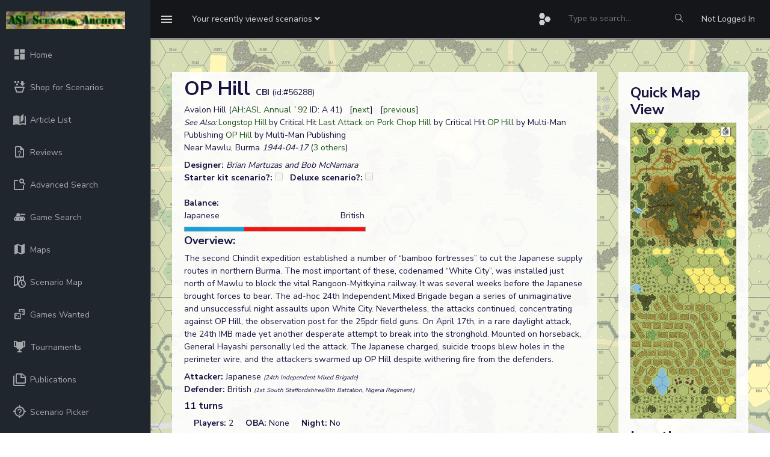

--- FILE ---
content_type: text/html; charset=UTF-8
request_url: https://aslscenarioarchive.com/scenario.php?id=56288
body_size: 8494
content:
<!DOCTYPE html>
<head>
    <meta charset="utf-8">
    <meta http-equiv="X-UA-Compatible" content="IE=edge">
    <!-- Tell the browser to be responsive to screen width -->
    <meta name="viewport" content="width=device-width, initial-scale=1">
    <meta name="description" content="">
    <meta name="author" content="">
    <!-- Favicon icon -->
    <link rel="icon" type="image/png" sizes="16x16" href="favicon.ico">
    <title>ASL Scenario Archive</title>
    <script src="https://cdn.jsdelivr.net/npm/chart.js"></script>
    <script src="https://cdn.jsdelivr.net/npm/chartjs-adapter-date-fns@3"></script>
    <!-- Custom CSS -->
    <script src="https://cdn.jsdelivr.net/npm/@mdi/font@7.4.47/scripts/verify.min.js"></script>
    <link href="https://cdn.jsdelivr.net/npm/@mdi/font@7.4.47/css/materialdesignicons.min.css" rel="stylesheet">
    <link href="./assets/libs/flot/css/float-chart.css" rel="stylesheet">
    <!-- Custom CSS -->
    <link href="./dist/css/style_asl_6.css" rel="stylesheet">
    <!-- HTML5 Shim and Respond.js IE8 support of HTML5 elements and media queries -->
    <!-- WARNING: Respond.js doesn't work if you view the page via file:// -->
    <!--[if lt IE 9]>
    <script src="https://oss.maxcdn.com/libs/html5shiv/3.7.0/html5shiv.js"></script>
    <script src="https://oss.maxcdn.com/libs/respond.js/1.4.2/respond.min.js"></script>
<![endif]-->
<script src="https://www.google.com/recaptcha/api.js" async defer></script>
 
 <script src="./assets/libs/jquery/dist/jquery.min.js"></script>
 <script src="https://code.jquery.com/ui/1.12.1/jquery-ui.min.js"></script>
<script type="text/javascript" src="https://cdn.jsdelivr.net/momentjs/latest/moment.min.js"></script>
<script type="text/javascript" src="https://cdn.jsdelivr.net/npm/daterangepicker/daterangepicker.min.js"></script>
<link rel="stylesheet" type="text/css" href="https://cdn.jsdelivr.net/npm/daterangepicker/daterangepicker.css" />
<!-- Include Tagify CSS -->
<link rel="stylesheet" href="https://cdn.jsdelivr.net/npm/@yaireo/tagify/dist/tagify.css">

<!-- Include Tagify JS -->
<script src="https://cdn.jsdelivr.net/npm/@yaireo/tagify/dist/tagify.min.js"></script>

</head>
<body onload="init()">

    <!-- ============================================================== -->
    <!-- Preloader - style you can find in spinners.css -->
    <!-- ============================================================== -->
    <div class="preloader">
        <div class="lds-ripple">
            <div class="lds-pos"></div>
            <div class="lds-pos"></div>
        </div>
    </div>
    <!-- ============================================================== -->
    <!-- Main wrapper - style you can find in pages.scss -->
    <!-- ============================================================== -->
        <div id="main-wrapper" data-sidebartype="full" class="">
        <!-- ============================================================== -->
        <!-- Topbar header - style you can find in pages.scss -->
        <!-- ============================================================== -->
        <header class="topbar" data-navbarbg="skin5">
            <nav class="navbar top-navbar navbar-expand-md navbar-dark">
                <div class="navbar-header" data-logobg="skin5">
                    <!-- This is for the sidebar toggle which is visible on mobile only -->
                    <a class="nav-toggler waves-effect waves-light d-block d-md-none" href="javascript:void(0)"><i class="ti-menu ti-close"></i></a>
                    <!-- ============================================================== -->
                    <!-- Logo -->
                    <!-- ============================================================== -->
                    <a class="navbar-brand" href="index.php">
                        <!-- Logo icon -->
                        <b class="logo-icon p-l-10">
                            <!--You can put here icon as well // <i class="wi wi-sunset"></i> //-->
                            <!-- Dark Logo icon -->
                            <img src="./assets/images/archive.png" alt="homepage" class="light-logo" />
                           
                        </b>
                        <!--End Logo icon -->
                         <!-- Logo text -->
                        <span class="logo-text">
                             <!-- dark Logo text -->
                             
                            
                        </span>
                        <!-- Logo icon -->
                        <!-- <b class="logo-icon"> -->
                            <!--You can put here icon as well // <i class="wi wi-sunset"></i> //-->
                            <!-- Dark Logo icon -->
                            <!-- <img src="./assets/images/logo-text.png" alt="homepage" class="light-logo" /> -->
                            
                        <!-- </b> -->
                        <!--End Logo icon -->
                    </a>
                    <!-- ============================================================== -->
                    <!-- End Logo -->
                    <!-- ============================================================== -->
                    <!-- ============================================================== -->
                    <!-- Toggle which is visible on mobile only -->
                    <!-- ============================================================== -->
                    <a class="topbartoggler d-block d-md-none waves-effect waves-light" href="javascript:void(0)" data-toggle="collapse" data-target="#navbarSupportedContent" aria-controls="navbarSupportedContent" aria-expanded="false" aria-label="Toggle navigation"><i class="ti-more"></i></a>
                </div>
                <!-- ============================================================== -->
                <!-- End Logo -->
                <!-- ============================================================== -->
                <div class="navbar-collapse collapse" id="navbarSupportedContent" data-navbarbg="skin5">
                    <!-- ============================================================== -->
                    <!-- toggle and nav items -->
                    <!-- ============================================================== -->
                    <ul class="navbar-nav float-left mr-auto">
                        <li class="nav-item d-none d-md-block"><a class="nav-link sidebartoggler waves-effect waves-light" href="javascript:void(0)" data-sidebartype="mini-sidebar"><i class="mdi mdi-menu font-24"></i></a></li>
                        <!-- ============================================================== -->
                        <!-- create new -->
                        <!-- ============================================================== -->
                        <li class="nav-item dropdown">
                            <a class="nav-link dropdown-toggle" href="#" id="navbarDropdown" role="button" data-toggle="dropdown" aria-haspopup="true" aria-expanded="false">
                             <span class="d-none d-md-block"><span class="no-wrap">Your recently viewed scenarios <i class="fa fa-angle-down"></i></span></span>
                             <span class="d-block d-md-none"><i class="fa fa-plus"></i></span>   
                            </a>
                            <div class="dropdown-menu" aria-labelledby="navbarDropdown">
                                                                <!--                          
                                <div class="dropdown-divider"></div>
                                <a class="dropdown-item" href="#"></a> -->
                            </div>
                        </li>
                        <!-- ============================================================== -->
                        <!-- Search -->
                        <!-- ============================================================== -->
                       
                    </ul>
                    <!-- ============================================================== -->
                    <!-- Right side toggle and nav items -->
                    <!-- ============================================================== -->
                    <ul class="navbar-nav float-right">
                        <!-- ============================================================== -->
                        <!-- Comment -->
                        <!-- ============================================================== -->
                        <!-- <li class="nav-item dropdown">
                            <a class="nav-link dropdown-toggle waves-effect waves-dark" href="" data-toggle="dropdown" aria-haspopup="true" aria-expanded="false"> <i class="mdi mdi-bell font-24"></i>
                            </a>
                             <div class="dropdown-menu" aria-labelledby="navbarDropdown">
                                <a class="dropdown-item" href="#">Action</a>
                                <a class="dropdown-item" href="#">Another action</a>
                                <div class="dropdown-divider"></div>
                                <a class="dropdown-item" href="#">Something else here</a>
                            </div>
                        </li> -->
                        <!-- ============================================================== -->
                        <!-- End Comment -->
                        <!-- ============================================================== -->
                        <!-- ============================================================== -->
                        <!-- Messages -->
                        <!-- ============================================================== -->
                        <li class="nav-item dropdown">
                            <a class="nav-link dropdown-toggle waves-effect waves-dark" href="#" id="2" data-toggle="dropdown" aria-haspopup="true" aria-expanded="false"> <i class="font-24 mdi mdi-hexagon-multiple"></i>
                            </a>
                            <div class="dropdown-menu dropdown-menu-right mailbox animated bounceInDown" aria-labelledby="2">
                                <ul class="list-style-none">
                                    <li>
                                        <div class="">

                                            <a href="scenario.php?id=56088" class="link border-top">
         <div class="d-flex no-block align-items-left p-10"><span class="btn btn-secondary btn-circle"><i class="mdi mdi-dice-1"></i></span>
             <div class="m-l-10">
                 <h5 class="m-b-0"> The Borders are Burning</h5> 
                 <span class="mail-desc"> ubertripp played the scenario</span> 
             </div></div></a><a href="scenario.php?id=66707" class="link border-top">
         <div class="d-flex no-block align-items-left p-10"><span class="btn btn-success btn-circle"><i class="mdi mdi-dice-2"></i></span>
             <div class="m-l-10">
                 <h5 class="m-b-0"> Not Fade Away</h5> 
                 <span class="mail-desc"> manzoliandrea72 played the scenario</span> 
             </div></div></a><a href="scenario.php?id=60991" class="link border-top">
         <div class="d-flex no-block align-items-left p-10"><span class="btn btn-danger btn-circle"><i class="mdi mdi-dice-3"></i></span>
             <div class="m-l-10">
                 <h5 class="m-b-0"> Carrier Assault on Poplar Ridge</h5> 
                 <span class="mail-desc"> Jobbo_Fett played the scenario</span> 
             </div></div></a><a href="scenario.php?id=63505" class="link border-top">
         <div class="d-flex no-block align-items-left p-10"><span class="btn btn-warning btn-circle"><i class="mdi mdi-dice-4"></i></span>
             <div class="m-l-10">
                 <h5 class="m-b-0"> Subterranean Quarry</h5> 
                 <span class="mail-desc"> Dispang12 played the scenario</span> 
             </div></div></a><a href="scenario.php?id=56297" class="link border-top">
         <div class="d-flex no-block align-items-left p-10"><span class="btn btn-info btn-circle"><i class="mdi mdi-dice-5"></i></span>
             <div class="m-l-10">
                 <h5 class="m-b-0"> ...and Here We Damned Well Stay</h5> 
                 <span class="mail-desc"> wwillow played the scenario</span> 
             </div></div></a><a href="scenario.php?id=62807" class="link border-top">
         <div class="d-flex no-block align-items-left p-10"><span class="btn btn-primary btn-circle"><i class="mdi mdi-dice-6"></i></span>
             <div class="m-l-10">
                 <h5 class="m-b-0"> Patton's Prayers</h5> 
                 <span class="mail-desc"> jrwusmc played the scenario</span> 
             </div></div></a>                          
                                            
                                        </div>
                                    </li>
                                </ul>
                            </div>
                        </li>
                        <!-- ============================================================== -->
                        <!-- End Messages -->
                        <!-- ============================================================== -->

                        <!-- ============================================================== -->
                        <!-- User profile and search -->
                        <!-- ============================================================== -->
                        <li> <form method=post action="adsearch.php"><input type="hidden" name="search" value="1"/><input type="hidden" name="start" value="0"/><input type="text" name="title" style="background-color: #141619; color:#a1aab2;border: 0px;line-height: 3.5;" class="form-control" placeholder="Type to search..." onkeyup="showHint(this.value)">
                            <input  type="submit" name="update" value=" Apply " 
                                style="position: absolute; height: 0px; width: 0px; border: none; padding: 0px;"
                                hidefocus="true" tabindex="-1"/></form>
                            </li>
                             <li class="nav-item search-box"> <a class="nav-link waves-effect waves-dark" href="javascript:void(0)"><i class="ti-search"></i></a>
                           <form method=post action="adsearch.php" class="app-search position-absolute">
                                 <input type="hidden" name="search" value="1"/><input type="hidden" name="start" value="0"/>
                                <input type="text" name="title" class="form-control" placeholder="Type to search" onkeyup="showHint(this.value)"> 
                                <a class="srh-btn"><i class="ti-close"></i></a>
                            </form>
                        </li>
                       
                        <li class="nav-item dropdown"> <a class="nav-link " href="authentication-login.php" id="navbarDropdown" ><span class="d-none d-md-block">Not Logged In</span></a></li>
                        <!-- ============================================================== -->
                        <!-- User profile and search -->
                        <!-- ============================================================== -->
                    </ul>
                </div>
            </nav>
        </header>
        <!-- ============================================================== -->
        <!-- End Topbar header -->
        <!-- ============================================================== -->
        <!-- ============================================================== -->
        <!-- Left Sidebar - style you can find in sidebar.scss  -->
        <!-- ============================================================== -->
        <aside class="left-sidebar" data-sidebarbg="skin5">
            <!-- Sidebar scroll-->
            <div class="scroll-sidebar">
                <!-- Sidebar navigation-->
                <nav class="sidebar-nav">
                    <ul id="sidebarnav" class="p-t-30">
                        <li class="sidebar-item"> <a class="sidebar-link waves-effect waves-dark sidebar-link" href="index.php" aria-expanded="false"><i class="mdi mdi-view-dashboard"></i><span class="hide-menu">Home</span></a></li>
                        <li class="sidebar-item"> <a class="sidebar-link waves-effect waves-dark sidebar-link" href="shop.php" aria-expanded="false"><i class="mdi  mdi-basket-fill"></i><span class="hide-menu">Shop for Scenarios</span></a></li>
                        <li class="sidebar-item"> <a class="sidebar-link waves-effect waves-dark sidebar-link" href="articles.php?full=1" aria-expanded="false"><i class="mdi mdi-book-open-page-variant"></i><span class="hide-menu">Article List</span></a></li>
                        <li class="sidebar-item"> <a class="sidebar-link waves-effect waves-dark sidebar-link" href="reviews.php?latest=1" aria-expanded="false"><i class="mdi mdi-file-question-outline"></i><span class="hide-menu">Reviews</span></a></li>
                        <li class="sidebar-item"> <a class="sidebar-link waves-effect waves-dark sidebar-link" href="adsearch.php" aria-expanded="false"><i class="mdi mdi-feature-search-outline"></i><span class="hide-menu">Advanced Search</span></a></li>
                          <li class="sidebar-item"> <a class="sidebar-link waves-effect waves-dark sidebar-link" href="gameSearch.php" aria-expanded="false"><i class="mdi mdi-tank"></i><span class="hide-menu">Game Search</span></a></li>
                         <li class="sidebar-item"> <a class="sidebar-link waves-effect waves-dark sidebar-link" href="maps.php" aria-expanded="false"><i class="mdi mdi-map"></i><span class="hide-menu">Maps</span></a></li>
                                                <li class="sidebar-item"> <a class="sidebar-link waves-effect waves-dark sidebar-link" href="scenarioMap.php" aria-expanded="false"><i class="mdi mdi-map-clock-outline"></i><span class="hide-menu">Scenario Map</span></a></li>
                        <li class="sidebar-item"> <a class="sidebar-link waves-effect waves-dark sidebar-link" href="gameswanted.php" aria-expanded="false"><i class="mdi mdi-dice-multiple-outline"></i><span class="hide-menu">Games Wanted</span></a></li>
                        <li class="sidebar-item"> <a class="sidebar-link waves-effect waves-dark sidebar-link" href="tournaments.php?list" aria-expanded="false"><i class="mdi mdi mdi-trophy"></i><span class="hide-menu">Tournaments</span></a></li>
                        <li class="sidebar-item"> <a class="sidebar-link waves-effect waves-dark sidebar-link" href="publications.php?startswith=A" aria-expanded="false"><i class="mdi mdi-note-multiple-outline"></i><span class="hide-menu">Publications</span></a></li>
                        <li class="sidebar-item"> <a class="sidebar-link waves-effect waves-dark sidebar-link" href="scenPicker.php" aria-expanded="false"><i class="mdi mdi-crosshairs-question"></i><span class="hide-menu">Scenario Picker</span></a></li>
                        <li class="sidebar-item"> <a class="sidebar-link has-arrow waves-effect waves-dark" href="javascript:void(0)" aria-expanded="false"><i class="mdi mdi-table-headers-eye"></i><span class="hide-menu">Reports </span></a>
                            <ul aria-expanded="false" class="collapse  first-level">
                                <li class="sidebar-item"><a href="report.php?r=balance" class="sidebar-link"><i class="mdi mdi-scale-balance"></i><span class="hide-menu"> Balance </span></a></li>
                                <li class="sidebar-item"><a href="statistics.php" class="sidebar-link"><i class="mdi mdi-chart-pie"></i><span class="hide-menu"> Statistics </span></a></li>
                            </ul>
                        </li>
                        <li class="sidebar-item"> <a class="sidebar-link waves-effect waves-dark sidebar-link" href="contact.php" aria-expanded="false"><i class="mdi mdi-card-account-mail-outline"></i><span class="hide-menu">Contact</span></a></li>
                        <li class="sidebar-item"> <a class="sidebar-link waves-effect waves-dark sidebar-link" href="events.php" aria-expanded="false"><i class="mdi mdi-calendar-month"></i><span class="hide-menu">Events</span></a></li>
                        <li class="sidebar-item"> <a class="sidebar-link waves-effect waves-dark sidebar-link" href="lists.php" aria-expanded="false"><i class="mdi mdi-format-list-bulleted-type"></i><span class="hide-menu">Scenario Lists</span></a></li>
                                                <li class="sidebar-item"> <a class="sidebar-link has-arrow waves-effect waves-dark" href="javascript:void(0)" aria-expanded="false"><i class="mdi mdi-information-outline"></i><span class="hide-menu">Information </span></a>
                            <ul aria-expanded="false" class="collapse  first-level">
                            <li class="sidebar-item"><a href="rest.php" class="sidebar-link"><i class="mdi mdi-api"></i><span class="hide-menu"> REST API </span></a></li>
                                <li class="sidebar-item"><a href="privacy.php" class="sidebar-link"><i class="mdi mdi-account-lock"></i><span class="hide-menu"> Privacy policy </span></a></li>
                                <li class="sidebar-item"><a href="terms.php" class="sidebar-link"><i class="mdi mdi-note-text-outline"></i><span class="hide-menu"> Terms and Conditions </span></a></li>
                            </ul>
                        </li>
                        <li class="sidebar-item"> <a class="sidebar-link has-arrow waves-effect waves-dark" href="javascript:void(0)" aria-expanded="false"><i class="mdi mdi-account-key"></i><span class="hide-menu">Login/Register </span></a>
                            <ul aria-expanded="false" class="collapse  first-level">
                                <li class="sidebar-item"><a href="authentication-login.php" class="sidebar-link"><i class="mdi mdi-login"></i><span class="hide-menu"> Login </span></a></li>
                                <li class="sidebar-item"><a href="register.php" class="sidebar-link"><i class="mdi mdi-head-plus-outline"></i><span class="hide-menu"> Register </span></a></li>
                            </ul>
                        </li>
                        
                    </ul>
                </nav>
                <!-- End Sidebar navigation -->
            </div>
            <!-- End Sidebar scroll-->
        </aside>
        <!-- ============================================================== -->
        <!-- End Left Sidebar - style you can find in sidebar.scss  -->
        <!-- ============================================================== -->

        
        <!-- ============================================================== -->
        <!-- Page wrapper  -->
        <!-- ============================================================== -->
        <div class="page-wrapper">
            <!-- ============================================================== -->
            <!-- Bread crumb and right sidebar toggle -->
            <!-- ============================================================== -->
             <div class="page-breadcrumb">
               
               <div class="card transparent-card"><span id="txtHint"></span></div><div>	<div class="row">
					<!-- column -->
						<div class="col-lg-9">
							<div class="card m-3"><div class="card-body"><div><font size=6><b>OP Hill  </b></font><b>CBI</b> (id:#56288)</div><div>Avalon Hill (<a href=viewPub.php?id=734>AH:ASL Annual `92</a> ID: A 41) &nbsp; [<a href='scenario.php?id=56289'>next</a>] &nbsp; [<a href='scenario.php?id=56287'>previous</a>]</div><div></div><tr><td><font size=2><i>See Also: </i> <a href="scenario.php?id=57096">Longstop Hill</a> by Critical Hit</font> <a href="scenario.php?id=61553">Last Attack on Pork Chop Hill</a> by Critical Hit</font> <a href="scenario.php?id=61915">OP Hill</a> by Multi-Man Publishing</font> <a href="scenario.php?id=65604">OP Hill</a> by Multi-Man Publishing</font><div>Near Mawlu, Burma<i> 
  
  1944-04-17</i> (<a data-toggle="collapse" href="#collapseExample" role="button" aria-expanded="false" aria-controls="collapseExample">3 others</a>)
  
<div class="collapse" id="collapseExample">
  <div class="card card-body"><div><span>157: <a href=scenario.php?id=61915>OP Hill</a> (<a href=viewPub.php?id=1726>ASL 13 - Rising Sun</a>)</span><br/><span>KH#8: <a href=scenario.php?id=64134>Garrison Hill</a> (<a href=viewPub.php?id=2047>Kohima: Operation C 1944</a>)</span><br/><span>157: <a href=scenario.php?id=65604>OP Hill</a> (<a href=viewPub.php?id=2219>ASL 13 - Rising Sun (2021)</a>)</span><br/></div></div></div></div><div class="mt-2"><b>Designer: </b><i>Brian Martuzas and Bob McNamara</i></div><div></div><div><span><b>Starter kit scenario?: </b><input name=skCheck type=checkbox unchecked disabled>&nbsp; &nbsp;<b>Deluxe scenario?: </b><input name=deluxeCheck type=checkbox unchecked disabled></span></div><tr><td>&nbsp;</td></tr><div><b>Balance:</b></div><div style="width:300px;"><span>Japanese</span><span class="float-right">British</span></div><div><span><img src="graph.php?per=33.333333333333" title="67% pro British" alt="33.333333333333%" /></span></div><div><h4>Overview: </h4>The second Chindit expedition established a number of “bamboo fortresses” to cut the Japanese supply routes in northern Burma.  The most important of these, codenamed “White City”, was installed just north of Mawlu to block the vital Rangoon-Myitkyina railway.   It was several weeks before the Japanese brought forces to bear.  The ad-hoc 24th Independent Mixed Brigade began a series of unimaginative and unsuccessful night assaults upon White City.  Nevertheless, the attacks continued, concentrating against OP Hill, the observation post for the 25pdr field guns.  On April 17th, in a rare daylight attack, the 24th IMB made yet another desperate attempt to break into the stronghold. Mounted on horseback, General Hayashi personally led the attack.  The Japanese charged, suicide troops blew holes in the perimeter wire, and the attackers swarmed up OP Hill despite withering fire from the defenders.</div><div class="mt-2 "><b>Attacker: </b>Japanese <i><font size=1>(24th Independent Mixed Brigade)</font></i></div><div><b> Defender: </b>British  <i><font size=1>(1st South Staffordshires/6th Battalion, Nigeria Regiment)</font></i>&nbsp;&nbsp;</div><script>
function showDependencies() {
  var x = document.getElementById("dependencies");
  if (x.style.display === "none") {
    x.style.display = "block";
  } else {
    x.style.display = "none";
  }
};</script><h5 class="mt-2">11 turns </h5>  &nbsp; &nbsp; <b>Players: </b>2  &nbsp; &nbsp; <b>OBA: </b>None  &nbsp; &nbsp; <b>Night: </b>No<div class="mt-3"><table bgcolor='#ddeeee' width="80%" ><tr><td bgcolor=#ddeeee width=400><b>Unit Counts: </b></td></tr></td></tr><tr><td><tr><td>Squads: A:<span class="ml-0 rounded-top" style="background-color: white;">21.0</span> D:<span class="ml-0 rounded-top" style="background-color: white;">17.5</span></td></tr><tr><td>AFVs: A:0<div><span title="Vehicle note: unknown"  class="ml-3 rounded-top" style="background-color: white;">Horse </span><br/><br/></div></td></tr><tr><td>AFVs: D:0</td></tr><tr><td>Guns: A:0 <div><span title="Ordnance note: 1" class="ml-3 rounded-top" style="background-color: white;">Type 89 Heavy Grenade-Launcher</span> x 4<br/> </div> D:0 <div><span title="Ordnance note: 1" class="ml-3 rounded-top" style="background-color: white;">OML 2-in. Mortar</span><br/></div></table></div><form method=POST action=scenario.php><input type=hidden name=updateVC value=1><input type=hidden name=id value=56288>
	<div class=mt-3><h4>Victory Conditions:</h4><table><tr><td align=right >Exit VP: </td><td><input type=checkbox name=is_exit DISABLED></td><td align=right >Building Control VC: </td><td><input type=checkbox name=is_building DISABLED></td><td align=right ><b>Area Control VC: </td><td><input type=checkbox name=is_area checked DISABLED></td></tr><tr><td align=right >Unit Based VC: </td><td><input type=checkbox name=is_unit DISABLED></td><td align=right >LOS Style VC: </td><td><input type=checkbox name=is_los DISABLED></td><td align=right >CVP Cap: </td><td><input type=checkbox name=is_cvp DISABLED></td></tr></table></div></form><div><table><tr><td><b>Misc Rules: </b><td>PTO (G.1), LJ (G2.1). Stream: Dry (B20.41) Paddies: Drained (G8.11)</td></tr></table></div><div><table><tr><td><b>Map Board(s): </b></td><td><div><span id="thumbwrap" style="background-color:lightgreen;"><a class="thumb" href="#">35<span><img width="400" src="images/boardfiles/35.gif" alt=""></span></a></span>  <a href="#dep" onclick="showDependencies()"><font size=1><i>Show/hide map dependencies</i></font></a></div></tr></table></div><div style="display:none;" id="dependencies"><a href="#dep" ></a><table class="aslResponsiveTable table"><tr><th>Publication</th><th>Board</th></tr><tr><td><a href=viewPub?id1726>ASL 13 - Rising Sun</a></td><td>35</td></tr><tr><td><a href=viewPub?id2219>ASL 13 - Rising Sun (2021)</a></td><td>35</td></tr><tr><td><a href=viewPub?id710>ASL  8 - Code of Bushido</a></td><td>35</td></tr></table></div><div><table><tr><td><b>Overlays: </b></td> <td bgcolor=yellow>2</td><td/> <td bgcolor=yellow>3</td><td/></tr></table></div><div><b>Errata</b> (source)</div><table><tr><td>Add a 4-4-8 to the Japanese OB. In the British OB, delete the 7-0 from the reinforcements. (The Japanese BI BPV number changes from [265] to [281].)</td><td valign=top><i>MMP</i></td></tr></table><div class="mt-3"><b>Players wanting to play this game/Request a match:</b><table></table></div>

	<!-- <div class="card-body"> -->
                            <h4 class="mt-4 card-title m-b-0">Scenario info</h4>
                            <!-- Nav tabs -->
                            <ul class="nav nav-tabs" role="tablist">
                                <li class="nav-item"> <a class="nav-link active" data-toggle="tab" href="#playings" role="tab"><span class="hidden-sm-up"></span> <span class="hidden-xs-down">Recent Playings</span></a> </li>
                                <li class="nav-item"> <a class="nav-link" data-toggle="tab" href="#updates" role="tab"><span class="hidden-sm-up"></span> <span class="hidden-xs-down">Latest Updates</span></a> </li>
                                <li class="nav-item"> <a class="nav-link" data-toggle="tab" href="#files" role="tab"><span class="hidden-sm-up"></span> <span class="hidden-xs-down">User Files</span></a> </li>
								<li class="nav-item"> <a class="nav-link" data-toggle="tab" href="#lists" role="tab"><span class="hidden-sm-up"></span> <span class="hidden-xs-down">Public Lists</span></a> </li>
								<li class="nav-item"> <a class="nav-link" data-toggle="tab" href="#comments" role="tab"><span class="hidden-sm-up"></span> <span class="hidden-xs-down">Comments</span></a> </li>
								<li class="nav-item"> <a class="nav-link" data-toggle="tab" href="#links" role="tab"><span class="hidden-sm-up"></span> <span class="hidden-xs-down">Links/References</span></a> </li>
                       
						    </ul>
                            <!-- Tab panes -->
                            <div class="tab-content tabcontent-border">
                                <div class="tab-pane active" id="playings" role="tabpanel">
                                    <div class="p-20">
										<div class="mt-3"><b>Last Played:</b></div><div class="table-responsive"><table class="aslResponsiveTable table"><a name=playings /><tr><th>Date</th><th>Reporter</th><th></th><th>Opponent</th><th>Bal.</th><th>Result</th><th>Time</th><th>Comments</th></tr><tr><td valign=top>2023-03-15</td><td valign=top>(A) Dwayne Duval</td><td valign=top> vs </td><td valign=top>Kevin Duval</font></td><td valign=top>A</td><td valign=top> <i>British win</i></td><td></td><td valign=top></td></tr><tr><td valign=top>2019-01-24</td><td valign=top>(A) Ian Morris</td><td valign=top> vs </td><td valign=top>Gerard Burton </font></td><td valign=top></td><td valign=top> <i>British win</i></td><td></td><td valign=top></td></tr><tr><td valign=top>2005-08-06</td><td valign=top>(A) Rich Weiley</td><td valign=top> vs </td><td valign=top>Neil Moore</font></td><td valign=top></td><td valign=top> <i>Japanese win</i></td><td></td><td valign=top>Paddington Bearz - August 2005.</td></tr><tr><td valign=top>2000-09-26</td><td valign=top>(A) John Garlic</td><td valign=top> vs </td><td valign=top>Rick Marks</font></td><td valign=top></td><td valign=top> <i>Japanese win</i></td><td></td><td valign=top></td></tr><tr><td valign=top>1999-12-28</td><td valign=top>(D) Jason Wert</td><td valign=top> vs </td><td valign=top>Roy Connelly</font></td><td valign=top></td><td valign=top> <i>British win</i></td><td></td><td valign=top></td></tr></table></div><div class="float-right">View <a href=scenario.php?id=56288&viewAllPlayings#playings>all</a> or <a href=scenarioBalance.php?id=56288>balance report</a></div>                                    </div>
                                </div>
                                <div class="tab-pane  p-20" id="updates" role="tabpanel">
                                    <div class="p-20">
									<table class="aslTable"><tr><th><b>Action</b></th><th><b>Date</b></th></tr><tr><td><i>Hutch</i> Modified the gps location</td><td>2025-04-17 12:27:20</td></tr><tr><td><i>Hutch</i> Modified the gps location</td><td>2025-04-17 12:24:44</td></tr><tr><td><i>Hutch</i> Modified the misc. rules</td><td>2025-04-17 12:21:40</td></tr><tr><td><i>Hutch</i> Modified the misc. rules</td><td>2025-04-17 12:19:26</td></tr><tr><td><i>Hutch</i> Modified the unit counts</td><td>2024-07-24 15:07:24</td></tr></table>                                    </div>
                                </div>
                                <div class="tab-pane p-20" id="files" role="tabpanel">
                                    <div class="p-20">
											<table width="100%" class="aslTable"><tr><th><b>File</b></th><th><b>Description</th><th><b>User</th><th><b>Views</th></tr><tr><td><a href=viewFile.php?id=9995> (!jap-brit.png)</a></td><td>Image</td><td>hoxson1</td><td>1456</td></tr><tr><td><a href=viewFile.php?id=16491> (op hill pic.png)</a></td><td>Image</td><td>hoxson1</td><td>1504</td></tr><tr><td><a href=viewFile.php?id=22464> (hayashi_counter.png)</a></td><td>Image</td><td>hoxson1</td><td>1459</td></tr><tr><td><a href=viewFile.php?id=206> (a41.png)</a></td><td>Map Image</td><td>panzerblitzer</td><td>1801</td></tr><tr><td><a href=viewFile.php?id=2558>Corrected map image (OP Hill.png)</a></td><td>Map Image</td><td>hipsu</td><td>1583</td></tr></table>                                    </div>
                                </div>
								<div class="tab-pane p-20" id="lists" role="tabpanel">
                                    <div class="p-20">
										<div><table class="aslTable"><tr><th><b>Description</b></th><th><b>Uploaded by</th></tr></table></div>  								   </div>
                                </div>
								<div class="tab-pane p-20" id="comments" role="tabpanel">
                                    <div class="p-20">
										<div><table class="aslTable"><tr><th><b>Title</b></th><th><b>Author</th><th><b>Date</b></th></tr></table></div>									</div>
								</div>
								<div class="tab-pane p-20" id="links" role="tabpanel">
                                    <div class="p-20">
											<div class="mt-3"><table class="aslTable"><tr><th><b>Description</b></th><th><b>Uploaded by</th></tr><tr><td>ASL Annual '92: Page 19 (<i>Series Replay</i>)</td><td >Dave</td></tr></table></div>									</div>
								</div>
                            </div>
                        <!-- </div> -->


    </div></div></div>    <div class="col-lg-3"><div class="card mt-3 mr-3"><div class="card-body"><div class="mt-3"><h3>Quick Map View</h3><div><a href='/uploads/13.2014/OP_Hill.png'><img width="100%" src='/uploads/13.2014/OP_Hill.png'></a></div></div><div class="mt-3"><h3>Location</h3></div>Not Logged in<div class="mt-3"><h3>Images</h3><div><a href=viewFile.php?id=9995><img border=1 width="100%" src='/uploads/18.2016/!jap-brit.png'></img></a></div><div><font size=2><i></i></font></div><div><a href=viewFile.php?id=22464><img border=1 width="100%" src='/uploads/16.2018/hayashi_counter.png'></img></a></div><div><font size=2><i></i></font></div><div><a href=viewFile.php?id=16491><img border=1 width="100%" src='/uploads/50.2016/op_hill_pic.png'></img></a></div><div><font size=2><i></i></font></div><tr><td>&nbsp;</td></tr><tr><td align=left><table width="100%" border=1><tr><td colspan=2><b>Statistics:</b></td></tr><tr><td>Avg Rating: 6.40</td><td>Votes: 5</td></tr><td>Views: </td><td>6817</td></tr><tr><td>To-Play list count: </td><td>3</td></tr><tr><td>Estimated Play time: </td><td>9.8 hours</td></tr><tr><td>Recorded Games: </td><td>6</td></tr><table border=1 width="100%"><tr><td colspan=3><b>Archive recorded plays:</b></td></tr><tr><td> Japanese</td><td>2</td></tr><tr><td> British</td><td>4</td></tr><tr><td> Drawn:</td><td>0</td></tr></table><p><tr><td>No Roar data found</td></tr><tr><td>Login to assign.</td></tr></div></div></div></div></div> </div>
<!-- ============================================================== -->
            <!-- footer -->
            <!-- ============================================================== -->
            <footer class="footer text-center">
                All Rights Reserved. (c)2022 Dave Ramsey.
            </footer>
            <!-- ============================================================== -->
            <!-- End footer -->
            <!-- ============================================================== -->
        </div>
        <!-- ============================================================== -->
        <!-- End Page wrapper  -->
        <!-- ============================================================== -->
    </div>
    <!-- ============================================================== -->
    <!-- End Wrapper -->
    <!-- ============================================================== -->
    <!-- ============================================================== -->
    <!-- All Jquery -->
    <!-- ============================================================== -->
   
    <!-- Bootstrap tether Core JavaScript -->
    <script src="./assets/libs/popper.js/dist/umd/popper.min.js"></script>
    <script src="./assets/libs/bootstrap/dist/js/bootstrap.min.js"></script>
    <script src="./assets/libs/perfect-scrollbar/dist/perfect-scrollbar.jquery.min.js"></script>
    <script src="./assets/extra-libs/sparkline/sparkline.js"></script>
    <!--Wave Effects -->
    <script src="./dist/js/waves.js"></script>
    <!--Menu sidebar -->
    <script src="./dist/js/sidebarmenu.js"></script>
    <!--Custom JavaScript -->
    <script src="./dist/js/custom.min.js"></script>
    <!--This page JavaScript -->
    <!-- <script src="./dist/js/pages/dashboards/dashboard1.js"></script> -->
    <!-- Charts js Files -->
    <script src="./dist/js/asl_2.js"></script>
    <script src="./assets/libs/flot/excanvas.js"></script>
    <script src="./assets/libs/flot/jquery.flot.js"></script>
    <script src="./assets/libs/flot/jquery.flot.pie.js"></script>
    <script src="./assets/libs/flot/jquery.flot.time.js"></script>
    <script src="./assets/libs/flot/jquery.flot.stack.js"></script>
    <script src="./assets/libs/flot/jquery.flot.crosshair.js"></script>
    <script src="./assets/libs/flot.tooltip/js/jquery.flot.tooltip.min.js"></script>
    <script src="./dist/js/pages/chart/chart-page-init.js"></script>
    <script src="https://cdn.jsdelivr.net/npm/chart.js@2.9.3/dist/Chart.min.js"></script>

    <script>
(function () {
  function writeCookie(isMini) {
    document.cookie = "sidebarMini=" + (isMini ? "1" : "0") + "; path=/; max-age=" + (60*60*24*365);
  }

  // Capture clicks on any likely toggles (theme-dependent)
  document.addEventListener("click", function (e) {
    const t = e.target.closest(".nav-toggler, .sidebartoggler, .sidebar-toggler");
    if (!t) return;

    // Let the theme code run first, then read the resulting state
    setTimeout(function () {
      const mw = document.getElementById("main-wrapper");
      if (!mw) return;

      const isMini =
        mw.classList.contains("mini-sidebar") ||
        mw.getAttribute("data-sidebartype") === "mini-sidebar";

      writeCookie(isMini);
    }, 0);
  });
})();
</script>


</body>

</html>

--- FILE ---
content_type: text/css
request_url: https://aslscenarioarchive.com/dist/css/style_asl_6.css
body_size: 53347
content:
/*
Template Name: Admin Template
Author: Niravjoshi / Wrappixel
File: scss
*/
/*******************************/
/*******************************/
@import url("https://fonts.googleapis.com/css?family=Nunito+Sans:300,400,600,700,800");
/*Theme Colors*/
/*Topbar Colors*/
/*Sidebar Colors*/
/*Boxed layout width*/
/*Shadow*/
/*transitions*/
/*Dark transparent bg*/
@import url("https://fonts.googleapis.com/css?family=Nunito+Sans:300,400,600,700,800");
@import url("https://fonts.googleapis.com/css?family=Nunito+Sans:300,400,600,700,800");
@import url("https://fonts.googleapis.com/css?family=Nunito+Sans:300,400,600,700,800");
@import url("https://fonts.googleapis.com/css?family=Nunito+Sans:300,400,600,700,800");
@import url("https://fonts.googleapis.com/css?family=Nunito+Sans:300,400,600,700,800");
@import url("https://fonts.googleapis.com/css?family=Nunito+Sans:300,400,600,700,800");
@import url("https://fonts.googleapis.com/css?family=Nunito+Sans:300,400,600,700,800");
@import url("https://fonts.googleapis.com/css?family=Nunito+Sans:300,400,600,700,800");
@import url("https://fonts.googleapis.com/css?family=Nunito+Sans:300,400,600,700,800");
@import url("https://fonts.googleapis.com/css?family=Nunito+Sans:300,400,600,700,800");
@import url("https://fonts.googleapis.com/css?family=Nunito+Sans:300,400,600,700,800");
@import url("https://fonts.googleapis.com/css?family=Nunito+Sans:300,400,600,700,800");
@import url("https://fonts.googleapis.com/css?family=Nunito+Sans:300,400,600,700,800");
@import url(icons/font-awesome/css/fontawesome-all.css);
@import url(icons/weather-icons/css/weather-icons.min.css);
@import url(icons/themify-icons/themify-icons.css);
@import url(icons/material-design-iconic-font/css/materialdesignicons.min.css);
.search-box .app-search .form-control, .topbar .mega-dropdown .dropdown-menu {
  border-radius: 0px; }

.topbar .dropdown-menu .with-arrow > span {
  transform: rotate(45deg);
  -ms-transform: rotate(45deg);
  -webkit-transform: rotate(45deg);
  -o-transform: rotate(45deg);
  -moz-transform: rotate(45deg); }

/*******************************/
/*******************************/
/**
 * Table Of Content
 *
 *  1. Color system
 *  2. Options
 *  3. Body
 *  4. Typography
 *  5. Breadcrumbs
 *  6. Cards
 *  7. Dropdowns
 *  8. Buttons
 *  9. Typography
 *  10. Progress bars
 *  11. Tables
 *  12. Forms
 *  14. Component
 */
body[data-theme="dark"] {
  /* Card Color */
  /* Settings for the  element */
  /* Body bg and color */
  color: #b2b9bf;
  background: #212529;
  /* scafholdings scss override */
  /* Background colors */
  /* Background Alt colors */
  /* Font colors */
  /* Border Colors */ }
  body[data-theme="dark"] a.link {
    color: #e9ecef; }
    body[data-theme="dark"] a.link:hover, body[data-theme="dark"] a.link:focus {
      color: #2962FF; }
  body[data-theme="dark"] .bg-white {
    background-color: #000 !important; }
  body[data-theme="dark"] .bg-dark {
    background-color: #6c757d !important; }
  body[data-theme="dark"] .text-dark {
    color: #e9ecef !important; }
  body[data-theme="dark"] .badge-light {
    background-color: #343a40;
    color: #b2b9bf; }
  body[data-theme="dark"] .btn-light {
    background-color: #343a40;
    border-color: #343a40;
    color: #b2b9bf; }
  body[data-theme="dark"] .custom-control-label::before {
    background-color: #6c757d; }
  body[data-theme="dark"] .card,
  body[data-theme="dark"] .custom-select,
  body[data-theme="dark"] .form-control,
  body[data-theme="dark"] .nav-tabs .nav-link.active,
  body[data-theme="dark"] .nav-tabs .nav-item.show .nav-link,
  body[data-theme="dark"] .list-group-item,
  body[data-theme="dark"] .custom-file-label,
  body[data-theme="dark"] .modal-content,
  body[data-theme="dark"] .page-link,
  body[data-theme="dark"] .page-item.disabled .page-link,
  body[data-theme="dark"] .note-editor.note-frame .note-editing-area .note-editable,
  body[data-theme="dark"] .note-editor.note-frame .note-statusbar,
  body[data-theme="dark"] .lobilists .lobilist,
  body[data-theme="dark"] .jsgrid-header-row > .jsgrid-header-cell,
  body[data-theme="dark"] .jsgrid-row > .jsgrid-cell,
  body[data-theme="dark"] .css-bar:after,
  body[data-theme="dark"] .select2-container--default .select2-selection--single,
  body[data-theme="dark"] .select2-container--default .select2-selection--multiple,
  body[data-theme="dark"] .select2-container--classic .select2-selection--single,
  body[data-theme="dark"] .dtp > .dtp-content {
    background-color: #272b34; }
  body[data-theme="dark"] .dropzone,
  body[data-theme="dark"] .mailbox .message-center .message-item:hover,
  body[data-theme="dark"] .dropdown-item:hover,
  body[data-theme="dark"] .dropdown-item:focus,
  body[data-theme="dark"] .picker__button--today,
  body[data-theme="dark"] .picker__button--clear,
  body[data-theme="dark"] .picker__button--close {
    background: #272b34; }
  body[data-theme="dark"] .right-part.mail-list,
  body[data-theme="dark"] .right-part.mail-details,
  body[data-theme="dark"] .right-part.mail-compose,
  body[data-theme="dark"] .left-part,
  body[data-theme="dark"] .card-footer,
  body[data-theme="dark"] .typeahead.form-control,
  body[data-theme="dark"] .select2-dropdown {
    background-color: #272b34 !important; }
  body[data-theme="dark"] .jumbotron,
  body[data-theme="dark"] .page-wrapper,
  body[data-theme="dark"] .progress,
  body[data-theme="dark"] .breadcrumb,
  body[data-theme="dark"] .dropdown-menu,
  body[data-theme="dark"] #main-wrapper,
  body[data-theme="dark"] .wizard:not(.wizard-circle) > .steps .disabled a,
  body[data-theme="dark"] .wizard:not(.wizard-circle) > .steps .disabled a:hover,
  body[data-theme="dark"] .wizard:not(.wizard-circle) > .steps .disabled a:active,
  body[data-theme="dark"] .wizard:not(.wizard-circle) > .content,
  body[data-theme="dark"] .wizard:not(.wizard-circle) > .actions .disabled a,
  body[data-theme="dark"] .wizard:not(.wizard-circle) > .actions .disabled a:hover,
  body[data-theme="dark"] .wizard:not(.wizard-circle) > .actions .disabled a:active,
  body[data-theme="dark"] .wizard-content .wizard > .steps .step,
  body[data-theme="dark"] .cke_toolbar_separator {
    background-color: #323743; }
  body[data-theme="dark"] .fc-unthemed td.fc-today,
  body[data-theme="dark"] .fc-toolbar .fc-button.fc-state-active,
  body[data-theme="dark"] .picker__list-item,
  body[data-theme="dark"] .picker__box,
  body[data-theme="dark"] .picker--time .picker__box,
  body[data-theme="dark"] .daterangepicker,
  body[data-theme="dark"] .daterangepicker .calendar-table {
    background: #343a40; }
  body[data-theme="dark"] .fc-unthemed .fc-divider,
  body[data-theme="dark"] .fc-unthemed .fc-list-heading td,
  body[data-theme="dark"] .fc-unthemed .fc-popover .fc-header {
    background: #b2b9bf; }
  body[data-theme="dark"] .daterangepicker td.off,
  body[data-theme="dark"] .daterangepicker td.off.in-range,
  body[data-theme="dark"] .daterangepicker td.off.start-date,
  body[data-theme="dark"] .daterangepicker td.off.end-date {
    background: #000; }
  body[data-theme="dark"] .timeline:before {
    background-color: #343a40; }
  body[data-theme="dark"] .cd-horizontal-timeline .events {
    background: #343a40; }
  body[data-theme="dark"] .noUi-target,
  body[data-theme="dark"] .noUi-tooltip,
  body[data-theme="dark"] .bootstrap-switch .bootstrap-switch-label,
  body[data-theme="dark"] .striped-rows .row:nth-child(odd),
  body[data-theme="dark"] .dp-off,
  body[data-theme="dark"] .footable-odd,
  body[data-theme="dark"] .jsgrid-alt-row > .jsgrid-cell,
  body[data-theme="dark"] .jsgrid-filter-row > .jsgrid-cell,
  body[data-theme="dark"] .cd-horizontal-timeline .events a::after,
  body[data-theme="dark"] .css-bar > i,
  body[data-theme="dark"] div.mce-edit-area,
  body[data-theme="dark"] .mce-menu-item.mce-disabled,
  body[data-theme="dark"] .mce-menu-item.mce-disabled:hover,
  body[data-theme="dark"] .cke_top {
    background: #212529 !important; }
  body[data-theme="dark"] .customizer,
  body[data-theme="dark"] .chat-list .chat-item .chat-content .box.bg-light-info,
  body[data-theme="dark"] pre[class*="language-"],
  body[data-theme="dark"] .bg-light,
  body[data-theme="dark"] .input-group-text,
  body[data-theme="dark"] .custom-file-label::after,
  body[data-theme="dark"] .table .thead-light th,
  body[data-theme="dark"] .table-hover tbody tr:hover,
  body[data-theme="dark"] .f-icon:hover,
  body[data-theme="dark"] .t-icon:hover,
  body[data-theme="dark"] .w-icon:hover,
  body[data-theme="dark"] .sl-icon:hover,
  body[data-theme="dark"] .if-icon:hover,
  body[data-theme="dark"] .m-icon:hover,
  body[data-theme="dark"] .myadmin-dd .dd-list .dd-item .dd-handle,
  body[data-theme="dark"] .myadmin-dd-empty .dd-list .dd3-content,
  body[data-theme="dark"] .myadmin-dd-empty .dd-list .dd3-handle,
  body[data-theme="dark"] .mce-panel {
    background-color: #262d35 !important; }
  body[data-theme="dark"] .timeline > .timeline-item > .timeline-panel:after {
    border-right: #4F5467;
    border-left: #4F5467; }
  body[data-theme="dark"] .mce-menubar .mce-menubtn:hover,
  body[data-theme="dark"] .mce-menubar .mce-menubtn.mce-active,
  body[data-theme="dark"] .mce-menubar .mce-menubtn:focus {
    background: #343a40;
    border-color: #4F5467; }
  body[data-theme="dark"] .mce-btn {
    background: #343a40;
    text-shadow: none; }
    body[data-theme="dark"] .mce-btn button {
      color: #b2b9bf; }
  body[data-theme="dark"] .page-wrapper,
  body[data-theme="dark"] .form-control,
  body[data-theme="dark"] .custom-select,
  body[data-theme="dark"] .chat-list .chat-item .chat-content .box.bg-light-info,
  body[data-theme="dark"] .nav-tabs .nav-link.active,
  body[data-theme="dark"] .nav-tabs .nav-item.show .nav-link,
  body[data-theme="dark"] .nav-tabs .nav-link:hover,
  body[data-theme="dark"] .nav-tabs .nav-link:focus,
  body[data-theme="dark"] .breadcrumb-item.active,
  body[data-theme="dark"] .input-group-text,
  body[data-theme="dark"] .custom-file-label::after,
  body[data-theme="dark"] .table .thead-light th,
  body[data-theme="dark"] .note-editor.note-frame .note-editing-area .note-editable,
  body[data-theme="dark"] .lobilists .btn-link,
  body[data-theme="dark"] .dropdown-menu,
  body[data-theme="dark"] ul.list-style-none li a,
  body[data-theme="dark"] .dropdown-item,
  body[data-theme="dark"] .mce-menubar .mce-menubtn button span,
  body[data-theme="dark"] .mce-ico,
  body[data-theme="dark"] .noUi-tooltip,
  body[data-theme="dark"] .picker,
  body[data-theme="dark"] .select2-container--classic .select2-selection--single,
  body[data-theme="dark"] .select2-container--default .select2-selection--multiple,
  body[data-theme="dark"] .select2-container--default .select2-selection--single,
  body[data-theme="dark"] .select2-container--default .select2-selection--single .select2-selection__arrow,
  body[data-theme="dark"] .select2-container--default .select2-selection--single .select2-selection__rendered,
  body[data-theme="dark"] .dtp table.dtp-picker-days tr > td > a,
  body[data-theme="dark"] .dtp .dtp-picker-time > a,
  body[data-theme="dark"] .cke_reset_all,
  body[data-theme="dark"] .cke_reset_all *,
  body[data-theme="dark"] .cke_reset_all a,
  body[data-theme="dark"] .cke_reset_all textarea {
    color: #b2b9bf; }
  body[data-theme="dark"] .mailbox .message-center .message-item .message-title,
  body[data-theme="dark"] .lobilists .lobilist-item-title {
    color: #fff; }
  body[data-theme="dark"] .border-bottom,
  body[data-theme="dark"] .border-top,
  body[data-theme="dark"] .border-left,
  body[data-theme="dark"] .border-right,
  body[data-theme="dark"] .border,
  body[data-theme="dark"] .dropdown-menu,
  body[data-theme="dark"] .form-control,
  body[data-theme="dark"] .custom-select,
  body[data-theme="dark"] .table th,
  body[data-theme="dark"] .table td,
  body[data-theme="dark"] .modal-header,
  body[data-theme="dark"] .modal-footer,
  body[data-theme="dark"] blockquote,
  body[data-theme="dark"] pre[class*="language-"],
  body[data-theme="dark"] .card-group .card,
  body[data-theme="dark"] .nav-tabs .nav-link.active,
  body[data-theme="dark"] .nav-tabs .nav-item.show .nav-link,
  body[data-theme="dark"] .nav-tabs,
  body[data-theme="dark"] .nav-tabs .nav-link:hover,
  body[data-theme="dark"] .nav-tabs .nav-link:focus,
  body[data-theme="dark"] .list-group-item,
  body[data-theme="dark"] .custom-file-label,
  body[data-theme="dark"] .input-group-text,
  body[data-theme="dark"] .custom-file-label::after,
  body[data-theme="dark"] .left-part,
  body[data-theme="dark"] .page-link,
  body[data-theme="dark"] .profiletimeline,
  body[data-theme="dark"] .note-editor.note-frame,
  body[data-theme="dark"] .dropzone,
  body[data-theme="dark"] .note-editor.note-frame .note-statusbar,
  body[data-theme="dark"] .mailbox .message-center .message-item,
  body[data-theme="dark"] .lobilists .lobilist,
  body[data-theme="dark"] .lobilists .lobilist-item,
  body[data-theme="dark"] .lobilists .lobilist-item .drag-handler,
  body[data-theme="dark"] .lobilists .lobilist-footer,
  body[data-theme="dark"] .lobilists .lobilist-form-footer,
  body[data-theme="dark"] .bootstrap-switch,
  body[data-theme="dark"] .r-separator .form-group,
  body[data-theme="dark"] .b-form .row,
  body[data-theme="dark"] .datepaginator-sm .pagination li a,
  body[data-theme="dark"] .datepaginator-lg .pagination li a,
  body[data-theme="dark"] .datepaginator .pagination li a,
  body[data-theme="dark"] .ql-toolbar.ql-snow,
  body[data-theme="dark"] .ql-container.ql-snow,
  body[data-theme="dark"] .jsgrid-edit-row > .jsgrid-cell,
  body[data-theme="dark"] .jsgrid-filter-row > .jsgrid-cell,
  body[data-theme="dark"] .jsgrid-grid-body,
  body[data-theme="dark"] .jsgrid-grid-header,
  body[data-theme="dark"] .jsgrid-header-row > .jsgrid-header-cell,
  body[data-theme="dark"] .jsgrid-insert-row > .jsgrid-cell,
  body[data-theme="dark"] .jsgrid-pager-page a,
  body[data-theme="dark"] .jsgrid-pager-current-page,
  body[data-theme="dark"] .jsgrid-pager-nav-button a,
  body[data-theme="dark"] .timeline > .timeline-item > .timeline-panel,
  body[data-theme="dark"] .cd-horizontal-timeline .events a::after,
  body[data-theme="dark"] .cd-timeline-navigation a,
  body[data-theme="dark"] .mailbox .nav-link,
  body[data-theme="dark"] .dropdown-divider,
  body[data-theme="dark"] .e-campaign .c-cost,
  body[data-theme="dark"] .table-bordered,
  body[data-theme="dark"] .table-bordered td,
  body[data-theme="dark"] .table-bordered th,
  body[data-theme="dark"] .mce-panel,
  body[data-theme="dark"] .mce-menubar,
  body[data-theme="dark"] .mce-btn-group:not(:first-child),
  body[data-theme="dark"] .mce-btn:hover,
  body[data-theme="dark"] .mce-btn:active,
  body[data-theme="dark"] .mce-splitbtn:hover .mce-open,
  body[data-theme="dark"] .noUi-tooltip,
  body[data-theme="dark"] .picker__list-item,
  body[data-theme="dark"] .picker__button--today,
  body[data-theme="dark"] .picker__button--clear,
  body[data-theme="dark"] .picker__button--close,
  body[data-theme="dark"] .daterangepicker,
  body[data-theme="dark"] .daterangepicker .calendar-table,
  body[data-theme="dark"] .daterangepicker .drp-buttons,
  body[data-theme="dark"] .select2-container--default .select2-selection--single,
  body[data-theme="dark"] .select2-container--default .select2-selection--multiple,
  body[data-theme="dark"] .select2-container--classic .select2-selection--single,
  body[data-theme="dark"] .select2-dropdown,
  body[data-theme="dark"] .cke_chrome,
  body[data-theme="dark"] .cke_toolgroup a.cke_button:last-child:after,
  body[data-theme="dark"] .cke_toolgroup a.cke_button.cke_button_disabled:hover:last-child:after,
  body[data-theme="dark"] .wizard-content .wizard.wizard-circle > .steps .step {
    border-color: #4F5467 !important; }
  body[data-theme="dark"] .wizard-content .wizard > .steps > ul > li.current .step {
    border-color: #2962FF !important;
    background-color: #000; }
  body[data-theme="dark"] .wizard-content .wizard > .steps > ul > li.current > a {
    color: #fff; }
  body[data-theme="dark"] .wizard-content .wizard.wizard-circle > .steps > ul > li.current:after,
  body[data-theme="dark"] .wizard-content .wizard.wizard-circle > .steps > ul > li.current ~ li:after,
  body[data-theme="dark"] .wizard-content .wizard.wizard-circle > .steps > ul > li.current ~ li:before {
    background-color: #4F5467; }
  body[data-theme="dark"] .wizard-content .wizard.vertical > .steps > ul > li.current:after,
  body[data-theme="dark"] .wizard-content .wizard.vertical > .steps > ul > li.current:before,
  body[data-theme="dark"] .wizard-content .wizard.vertical > .steps > ul > li.current ~ li:after,
  body[data-theme="dark"] .wizard-content .wizard.vertical > .steps > ul > li.current ~ li:before,
  body[data-theme="dark"] .wizard-content .wizard.vertical > .steps > ul > li:after,
  body[data-theme="dark"] .wizard-content .wizard.vertical > .steps > ul > li:before {
    background-color: transparent; }
  body[data-theme="dark"] .was-validated .form-control:valid,
  body[data-theme="dark"] .form-control.is-valid,
  body[data-theme="dark"] .was-validated .custom-select:valid,
  body[data-theme="dark"] .custom-select.is-valid {
    border-color: #36bea6 !important; }
  body[data-theme="dark"] .was-validated .form-control:invalid,
  body[data-theme="dark"] .form-control.is-invalid,
  body[data-theme="dark"] .was-validated .custom-select:invalid,
  body[data-theme="dark"] .custom-select.is-invalid {
    border-color: #f62d51 !important; }
  body[data-theme="dark"] .ct-label {
    fill: #b2b9bf;
    color: #b2b9bf; }
  body[data-theme="dark"] .ct-grid {
    stroke: #262d35; }

/*!
 * Bootstrap v4.1.0 (https://getbootstrap.com/)
 * Copyright 2011-2018 The Bootstrap Authors
 * Copyright 2011-2018 Twitter, Inc.
 * Licensed under MIT (https://github.com/twbs/bootstrap/blob/master/LICENSE)
 */
:root {
  --blue: #2962FF;
  --indigo: #6610f2;
  --purple: #7460ee;
  --pink: #e83e8c;
  --red: #f62d51;
  --orange: #fb8c00;
  --yellow: #ffbc34;
  --green: #36bea6;
  --teal: #20c997;
  --cyan: #4fc3f7;
  --white: #fff;
  --gray: #6c757d;
  --gray-dark: #343a40;
  --blue: #2962FF;
  --indigo: #6610f2;
  --purple: #7460ee;
  --pink: #e83e8c;
  --red: #f62d51;
  --orange: #fb8c00;
  --yellow: #ffbc34;
  --green: #36bea6;
  --teal: #20c997;
  --cyan: #4fc3f7;
  --white: #fff;
  --gray: #6c757d;
  --primary: #7460ee;
  --secondary: #6c757d;
  --success: #36bea6;
  --info: #2962FF;
  --warning: #ffbc34;
  --danger: #f62d51;
  --light: #f8f9fa;
  --dark: #343a40;
  --cyan: #4fc3f7;
  --orange: #fb8c00;
  --purple: #7460ee;
  --breakpoint-xs: 0;
  --breakpoint-sm: 576px;
  --breakpoint-md: 768px;
  --breakpoint-lg: 992px;
  --breakpoint-xl: 1600px;
  --font-family-sans-serif: "Nunito Sans", sans-serif;
  --font-family-monospace: SFMono-Regular, Menlo, Monaco, Consolas, "Liberation Mono", "Courier New", monospace; }

*,
*::before,
*::after {
  -webkit-box-sizing: border-box;
  box-sizing: border-box; }

html {
  font-family: sans-serif;
  line-height: 1.15;
  -webkit-text-size-adjust: 100%;
  -ms-text-size-adjust: 100%;
  -ms-overflow-style: scrollbar;
  -webkit-tap-highlight-color: transparent; }

@-ms-viewport {
  width: device-width; }

article, aside, dialog, figcaption, figure, footer, header, hgroup, main, nav, section {
  display: block; }

body {
  margin: 0;
  font-family: "Nunito Sans", sans-serif;
  font-size: 0.875rem;
  font-weight: 400;
  line-height: 1.5;
  color: #070438;
  text-align: left;
  background-color: #eef5f9; }

[tabindex="-1"]:focus {
  outline: 0 !important; }

hr {
  -webkit-box-sizing: content-box;
  box-sizing: content-box;
  height: 0;
  overflow: visible; }

h1, h2, h3, h4, h5, h6 {
  margin-top: 0;
  margin-bottom: 0.5rem; }

p {
  margin-top: 0;
  margin-bottom: 1rem; }

abbr[title],
abbr[data-original-title] {
  text-decoration: underline;
  -webkit-text-decoration: underline dotted;
  text-decoration: underline dotted;
  cursor: help;
  border-bottom: 0; }

address {
  margin-bottom: 1rem;
  font-style: normal;
  line-height: inherit; }

ol,
ul,
dl {
  margin-top: 0;
  margin-bottom: 1rem; }

ol ol,
ul ul,
ol ul,
ul ol {
  margin-bottom: 0; }

dt {
  font-weight: 800; }

dd {
  margin-bottom: .5rem;
  margin-left: 0; }

blockquote {
  margin: 0 0 1rem; }

dfn {
  font-style: italic; }

b,
strong {
  font-weight: bolder; }

small {
  font-size: 80%; }

sub,
sup {
  position: relative;
  font-size: 75%;
  line-height: 0;
  vertical-align: baseline; }

sub {
  bottom: -.25em; }

sup {
  top: -.5em; }

a {
  color: #7460ee;
  text-decoration: none;
  background-color: transparent;
  -webkit-text-decoration-skip: objects; }
  a:hover {
    color: #09850f;
    text-decoration: underline; }

a:not([href]):not([tabindex]) {
  color: inherit;
  text-decoration: none; }
  a:not([href]):not([tabindex]):hover, a:not([href]):not([tabindex]):focus {
    color: inherit;
    text-decoration: none; }
  a:not([href]):not([tabindex]):focus {
    outline: 0; }

pre,
code,
kbd,
samp {
  font-family: monospace, monospace;
  font-size: 1em; }

pre {
  margin-top: 0;
  margin-bottom: 1rem;
  overflow: auto;
  -ms-overflow-style: scrollbar; }

figure {
  margin: 0 0 1rem; }

img {
  vertical-align: middle;
  border-style: none; }

svg:not(:root) {
  overflow: hidden; }

table {
  border-collapse: collapse; }

caption {
  padding-top: 1rem;
  padding-bottom: 1rem;
  color: #a1aab2;
  text-align: left;
  caption-side: bottom; }

th {
  text-align: inherit; }

label {
  display: inline-block;
  margin-bottom: 0.5rem; }

button {
  border-radius: 0; }

button:focus {
  outline: 1px dotted;
  outline: 5px auto -webkit-focus-ring-color; }

input,
button,
select,
optgroup,
textarea {
  margin: 0;
  font-family: inherit;
  font-size: inherit;
  line-height: inherit; }

button,
input {
  overflow: visible; }

button,
select {
  text-transform: none; }

button,
html [type="button"],
[type="reset"],
[type="submit"] {
  -webkit-appearance: button; }

button::-moz-focus-inner,
[type="button"]::-moz-focus-inner,
[type="reset"]::-moz-focus-inner,
[type="submit"]::-moz-focus-inner {
  padding: 0;
  border-style: none; }

input[type="radio"],
input[type="checkbox"] {
  -webkit-box-sizing: border-box;
  box-sizing: border-box;
  padding: 0; }

input[type="date"],
input[type="time"],
input[type="datetime-local"],
input[type="month"] {
  -webkit-appearance: listbox; }

textarea {
  overflow: auto;
  resize: vertical; }

fieldset {
  min-width: 0;
  padding: 0;
  margin: 0;
  border: 0; }

legend {
  display: block;
  width: 100%;
  max-width: 100%;
  padding: 0;
  margin-bottom: .5rem;
  font-size: 1.5rem;
  line-height: inherit;
  color: inherit;
  white-space: normal; }

progress {
  vertical-align: baseline; }

[type="number"]::-webkit-inner-spin-button,
[type="number"]::-webkit-outer-spin-button {
  height: auto; }

[type="search"] {
  outline-offset: -2px;
  -webkit-appearance: none; }

[type="search"]::-webkit-search-cancel-button,
[type="search"]::-webkit-search-decoration {
  -webkit-appearance: none; }

::-webkit-file-upload-button {
  font: inherit;
  -webkit-appearance: button; }

output {
  display: inline-block; }

summary {
  display: list-item;
  cursor: pointer; }

template {
  display: none; }

[hidden] {
  display: none !important; }

h1, h2, h3, h4, h5, h6,
.h1, .h2, .h3, .h4, .h5, .h6 {
  margin-bottom: 0.5rem;
  font-family: inherit;
  font-weight: 700;
  line-height: 1.2;
  color: inherit; }

h1, .h1 {
  font-size: 36px; }

h2, .h2 {
  font-size: 30px; }

h3, .h3 {
  font-size: 24px; }

h4, .h4 {
  font-size: 18px; }

h5, .h5 {
  font-size: 16px; }

h6, .h6 {
  font-size: 14px; }

.lead {
  font-size: 1.09375rem;
  font-weight: 300; }

.display-1 {
  font-size: 6rem;
  font-weight: 300;
  line-height: 1.2; }

.display-2 {
  font-size: 5.5rem;
  font-weight: 300;
  line-height: 1.2; }

.display-3 {
  font-size: 4.5rem;
  font-weight: 300;
  line-height: 1.2; }

.display-4 {
  font-size: 3.5rem;
  font-weight: 300;
  line-height: 1.2; }

hr {
  margin-top: 1rem;
  margin-bottom: 1rem;
  border: 0;
  border-top: 1px solid rgba(0, 0, 0, 0.1); }

small,
.small {
  font-size: 80%;
  font-weight: 400; }

mark,
.mark {
  padding: 0.2em;
  background-color: #fcf8e3; }

.list-unstyled {
  padding-left: 0;
  list-style: none; }

.list-inline {
  padding-left: 0;
  list-style: none; }

.list-inline-item {
  display: inline-block; }
  .list-inline-item:not(:last-child) {
    margin-right: 0.5rem; }

.initialism {
  font-size: 90%;
  text-transform: uppercase; }

.blockquote {
  margin-bottom: 1rem;
  font-size: 1.09375rem; }

.blockquote-footer {
  display: block;
  font-size: 80%;
  color: #6c757d; }
  .blockquote-footer::before {
    content: "\2014 \00A0"; }

.img-fluid {
  max-width: 100%;
  height: auto; }

.img-thumbnail {
  padding: 0.25rem;
  background-color: #eef5f9;
  border: 1px solid #dee2e6;
  border-radius: 2px;
  max-width: 100%;
  height: auto; }

.figure {
  display: inline-block; }

.figure-img {
  margin-bottom: 0.5rem;
  line-height: 1; }

.figure-caption {
  font-size: 90%;
  color: #6c757d; }

code,
kbd,
pre,
samp {
  font-family: SFMono-Regular, Menlo, Monaco, Consolas, "Liberation Mono", "Courier New", monospace; }

code {
  font-size: 87.5%;
  color: #e83e8c;
  word-break: break-word; }
  a > code {
    color: inherit; }

kbd {
  padding: 0.2rem 0.4rem;
  font-size: 87.5%;
  color: #fff;
  background-color: #212529;
  border-radius: 1px; }
  kbd kbd {
    padding: 0;
    font-size: 100%;
    font-weight: 800; }

pre {
  display: block;
  font-size: 87.5%;
  color: #212529; }
  pre code {
    font-size: inherit;
    color: inherit;
    word-break: normal; }

.pre-scrollable {
  max-height: 340px;
  overflow-y: scroll; }

.container {
  width: 100%;
  padding-right: 10px;
  padding-left: 10px;
  margin-right: auto;
  margin-left: auto; }
  @media (min-width: 576px) {
    .container {
      max-width: 540px; } }
  @media (min-width: 768px) {
    .container {
      max-width: 720px; } }
  @media (min-width: 992px) {
    .container {
      max-width: 960px; } }
  @media (min-width: 1600px) {
    .container {
      max-width: 1140px; } }

.container-fluid {
  width: 100%;
  padding-right: 10px;
  padding-left: 10px;
  margin-right: auto;
  margin-left: auto; }

.row {
  display: -webkit-box;
  display: -ms-flexbox;
  display: flex;
  -ms-flex-wrap: wrap;
  flex-wrap: wrap;
  margin-right: -10px;
  margin-left: -10px; }

.no-gutters {
  margin-right: 0;
  margin-left: 0; }
  .no-gutters > .col,
  .no-gutters > [class*="col-"] {
    padding-right: 0;
    padding-left: 0; }

.col-1, .col-2, .col-3, .col-4, .col-5, .col-6, .col-7, .col-8, .col-9, .col-10, .col-11, .col-12, .col,
.col-auto, .col-sm-1, .col-sm-2, .col-sm-3, .col-sm-4, .col-sm-5, .col-sm-6, .col-sm-7, .col-sm-8, .col-sm-9, .col-sm-10, .col-sm-11, .col-sm-12, .col-sm,
.col-sm-auto, .col-md-1, .col-md-2, .col-md-3, .col-md-4, .col-md-5, .col-md-6, .col-md-7, .col-md-8, .col-md-9, .col-md-10, .col-md-11, .col-md-12, .col-md,
.col-md-auto, .col-lg-1, .col-lg-2, .col-lg-3, .col-lg-4, .col-lg-5, .col-lg-6, .col-lg-7, .col-lg-8, .col-lg-9, .col-lg-10, .col-lg-11, .col-lg-12, .col-lg,
.col-lg-auto, .col-xl-1, .col-xl-2, .col-xl-3, .col-xl-4, .col-xl-5, .col-xl-6, .col-xl-7, .col-xl-8, .col-xl-9, .col-xl-10, .col-xl-11, .col-xl-12, .col-xl,
.col-xl-auto {
  position: relative;
  width: 100%;
  min-height: 1px;
  padding-right: 10px;
  padding-left: 10px; }

.col {
  -ms-flex-preferred-size: 0;
  flex-basis: 0;
  -webkit-box-flex: 1;
  -ms-flex-positive: 1;
  flex-grow: 1;
  max-width: 100%; }

.col-auto {
  -webkit-box-flex: 0;
  -ms-flex: 0 0 auto;
  flex: 0 0 auto;
  width: auto;
  max-width: none; }

.col-1 {
  -webkit-box-flex: 0;
  -ms-flex: 0 0 8.33333%;
  flex: 0 0 8.33333%;
  max-width: 8.33333%; }

.col-2 {
  -webkit-box-flex: 0;
  -ms-flex: 0 0 16.66667%;
  flex: 0 0 16.66667%;
  max-width: 16.66667%; }

.col-3 {
  -webkit-box-flex: 0;
  -ms-flex: 0 0 25%;
  flex: 0 0 25%;
  max-width: 25%; }

.col-4 {
  -webkit-box-flex: 0;
  -ms-flex: 0 0 33.33333%;
  flex: 0 0 33.33333%;
  max-width: 33.33333%; }

.col-5 {
  -webkit-box-flex: 0;
  -ms-flex: 0 0 41.66667%;
  flex: 0 0 41.66667%;
  max-width: 41.66667%; }

.col-6 {
  -webkit-box-flex: 0;
  -ms-flex: 0 0 50%;
  flex: 0 0 50%;
  max-width: 50%; }

.col-7 {
  -webkit-box-flex: 0;
  -ms-flex: 0 0 58.33333%;
  flex: 0 0 58.33333%;
  max-width: 58.33333%; }

.col-8 {
  -webkit-box-flex: 0;
  -ms-flex: 0 0 66.66667%;
  flex: 0 0 66.66667%;
  max-width: 66.66667%; }

.col-9 {
  -webkit-box-flex: 0;
  -ms-flex: 0 0 75%;
  flex: 0 0 75%;
  max-width: 75%; }

.col-10 {
  -webkit-box-flex: 0;
  -ms-flex: 0 0 83.33333%;
  flex: 0 0 83.33333%;
  max-width: 83.33333%; }

.col-11 {
  -webkit-box-flex: 0;
  -ms-flex: 0 0 91.66667%;
  flex: 0 0 91.66667%;
  max-width: 91.66667%; }

.col-12 {
  -webkit-box-flex: 0;
  -ms-flex: 0 0 100%;
  flex: 0 0 100%;
  max-width: 100%; }

.order-first {
  -webkit-box-ordinal-group: 0;
  -ms-flex-order: -1;
  order: -1; }

.order-last {
  -webkit-box-ordinal-group: 14;
  -ms-flex-order: 13;
  order: 13; }

.order-0 {
  -webkit-box-ordinal-group: 1;
  -ms-flex-order: 0;
  order: 0; }

.order-1 {
  -webkit-box-ordinal-group: 2;
  -ms-flex-order: 1;
  order: 1; }

.order-2 {
  -webkit-box-ordinal-group: 3;
  -ms-flex-order: 2;
  order: 2; }

.order-3 {
  -webkit-box-ordinal-group: 4;
  -ms-flex-order: 3;
  order: 3; }

.order-4 {
  -webkit-box-ordinal-group: 5;
  -ms-flex-order: 4;
  order: 4; }

.order-5 {
  -webkit-box-ordinal-group: 6;
  -ms-flex-order: 5;
  order: 5; }

.order-6 {
  -webkit-box-ordinal-group: 7;
  -ms-flex-order: 6;
  order: 6; }

.order-7 {
  -webkit-box-ordinal-group: 8;
  -ms-flex-order: 7;
  order: 7; }

.order-8 {
  -webkit-box-ordinal-group: 9;
  -ms-flex-order: 8;
  order: 8; }

.order-9 {
  -webkit-box-ordinal-group: 10;
  -ms-flex-order: 9;
  order: 9; }

.order-10 {
  -webkit-box-ordinal-group: 11;
  -ms-flex-order: 10;
  order: 10; }

.order-11 {
  -webkit-box-ordinal-group: 12;
  -ms-flex-order: 11;
  order: 11; }

.order-12 {
  -webkit-box-ordinal-group: 13;
  -ms-flex-order: 12;
  order: 12; }

.offset-1 {
  margin-left: 8.33333%; }

.offset-2 {
  margin-left: 16.66667%; }

.offset-3 {
  margin-left: 25%; }

.offset-4 {
  margin-left: 33.33333%; }

.offset-5 {
  margin-left: 41.66667%; }

.offset-6 {
  margin-left: 50%; }

.offset-7 {
  margin-left: 58.33333%; }

.offset-8 {
  margin-left: 66.66667%; }

.offset-9 {
  margin-left: 75%; }

.offset-10 {
  margin-left: 83.33333%; }

.offset-11 {
  margin-left: 91.66667%; }

@media (min-width: 576px) {
  .col-sm {
    -ms-flex-preferred-size: 0;
    flex-basis: 0;
    -webkit-box-flex: 1;
    -ms-flex-positive: 1;
    flex-grow: 1;
    max-width: 100%; }
  .col-sm-auto {
    -webkit-box-flex: 0;
    -ms-flex: 0 0 auto;
    flex: 0 0 auto;
    width: auto;
    max-width: none; }
  .col-sm-1 {
    -webkit-box-flex: 0;
    -ms-flex: 0 0 8.33333%;
    flex: 0 0 8.33333%;
    max-width: 8.33333%; }
  .col-sm-2 {
    -webkit-box-flex: 0;
    -ms-flex: 0 0 16.66667%;
    flex: 0 0 16.66667%;
    max-width: 16.66667%; }
  .col-sm-3 {
    -webkit-box-flex: 0;
    -ms-flex: 0 0 25%;
    flex: 0 0 25%;
    max-width: 25%; }
  .col-sm-4 {
    -webkit-box-flex: 0;
    -ms-flex: 0 0 33.33333%;
    flex: 0 0 33.33333%;
    max-width: 33.33333%; }
  .col-sm-5 {
    -webkit-box-flex: 0;
    -ms-flex: 0 0 41.66667%;
    flex: 0 0 41.66667%;
    max-width: 41.66667%; }
  .col-sm-6 {
    -webkit-box-flex: 0;
    -ms-flex: 0 0 50%;
    flex: 0 0 50%;
    max-width: 50%; }
  .col-sm-7 {
    -webkit-box-flex: 0;
    -ms-flex: 0 0 58.33333%;
    flex: 0 0 58.33333%;
    max-width: 58.33333%; }
  .col-sm-8 {
    -webkit-box-flex: 0;
    -ms-flex: 0 0 66.66667%;
    flex: 0 0 66.66667%;
    max-width: 66.66667%; }
  .col-sm-9 {
    -webkit-box-flex: 0;
    -ms-flex: 0 0 75%;
    flex: 0 0 75%;
    max-width: 75%; }
  .col-sm-10 {
    -webkit-box-flex: 0;
    -ms-flex: 0 0 83.33333%;
    flex: 0 0 83.33333%;
    max-width: 83.33333%; }
  .col-sm-11 {
    -webkit-box-flex: 0;
    -ms-flex: 0 0 91.66667%;
    flex: 0 0 91.66667%;
    max-width: 91.66667%; }
  .col-sm-12 {
    -webkit-box-flex: 0;
    -ms-flex: 0 0 100%;
    flex: 0 0 100%;
    max-width: 100%; }
  .order-sm-first {
    -webkit-box-ordinal-group: 0;
    -ms-flex-order: -1;
    order: -1; }
  .order-sm-last {
    -webkit-box-ordinal-group: 14;
    -ms-flex-order: 13;
    order: 13; }
  .order-sm-0 {
    -webkit-box-ordinal-group: 1;
    -ms-flex-order: 0;
    order: 0; }
  .order-sm-1 {
    -webkit-box-ordinal-group: 2;
    -ms-flex-order: 1;
    order: 1; }
  .order-sm-2 {
    -webkit-box-ordinal-group: 3;
    -ms-flex-order: 2;
    order: 2; }
  .order-sm-3 {
    -webkit-box-ordinal-group: 4;
    -ms-flex-order: 3;
    order: 3; }
  .order-sm-4 {
    -webkit-box-ordinal-group: 5;
    -ms-flex-order: 4;
    order: 4; }
  .order-sm-5 {
    -webkit-box-ordinal-group: 6;
    -ms-flex-order: 5;
    order: 5; }
  .order-sm-6 {
    -webkit-box-ordinal-group: 7;
    -ms-flex-order: 6;
    order: 6; }
  .order-sm-7 {
    -webkit-box-ordinal-group: 8;
    -ms-flex-order: 7;
    order: 7; }
  .order-sm-8 {
    -webkit-box-ordinal-group: 9;
    -ms-flex-order: 8;
    order: 8; }
  .order-sm-9 {
    -webkit-box-ordinal-group: 10;
    -ms-flex-order: 9;
    order: 9; }
  .order-sm-10 {
    -webkit-box-ordinal-group: 11;
    -ms-flex-order: 10;
    order: 10; }
  .order-sm-11 {
    -webkit-box-ordinal-group: 12;
    -ms-flex-order: 11;
    order: 11; }
  .order-sm-12 {
    -webkit-box-ordinal-group: 13;
    -ms-flex-order: 12;
    order: 12; }
  .offset-sm-0 {
    margin-left: 0; }
  .offset-sm-1 {
    margin-left: 8.33333%; }
  .offset-sm-2 {
    margin-left: 16.66667%; }
  .offset-sm-3 {
    margin-left: 25%; }
  .offset-sm-4 {
    margin-left: 33.33333%; }
  .offset-sm-5 {
    margin-left: 41.66667%; }
  .offset-sm-6 {
    margin-left: 50%; }
  .offset-sm-7 {
    margin-left: 58.33333%; }
  .offset-sm-8 {
    margin-left: 66.66667%; }
  .offset-sm-9 {
    margin-left: 75%; }
  .offset-sm-10 {
    margin-left: 83.33333%; }
  .offset-sm-11 {
    margin-left: 91.66667%; } }

@media (min-width: 768px) {
  .col-md {
    -ms-flex-preferred-size: 0;
    flex-basis: 0;
    -webkit-box-flex: 1;
    -ms-flex-positive: 1;
    flex-grow: 1;
    max-width: 100%; }
  .col-md-auto {
    -webkit-box-flex: 0;
    -ms-flex: 0 0 auto;
    flex: 0 0 auto;
    width: auto;
    max-width: none; }
  .col-md-1 {
    -webkit-box-flex: 0;
    -ms-flex: 0 0 8.33333%;
    flex: 0 0 8.33333%;
    max-width: 8.33333%; }
  .col-md-2 {
    -webkit-box-flex: 0;
    -ms-flex: 0 0 16.66667%;
    flex: 0 0 16.66667%;
    max-width: 16.66667%; }
  .col-md-3 {
    -webkit-box-flex: 0;
    -ms-flex: 0 0 25%;
    flex: 0 0 25%;
    max-width: 25%; }
  .col-md-4 {
    -webkit-box-flex: 0;
    -ms-flex: 0 0 33.33333%;
    flex: 0 0 33.33333%;
    max-width: 33.33333%; }
  .col-md-5 {
    -webkit-box-flex: 0;
    -ms-flex: 0 0 41.66667%;
    flex: 0 0 41.66667%;
    max-width: 41.66667%; }
  .col-md-6 {
    -webkit-box-flex: 0;
    -ms-flex: 0 0 50%;
    flex: 0 0 50%;
    max-width: 50%; }
  .col-md-7 {
    -webkit-box-flex: 0;
    -ms-flex: 0 0 58.33333%;
    flex: 0 0 58.33333%;
    max-width: 58.33333%; }
  .col-md-8 {
    -webkit-box-flex: 0;
    -ms-flex: 0 0 66.66667%;
    flex: 0 0 66.66667%;
    max-width: 66.66667%; }
  .col-md-9 {
    -webkit-box-flex: 0;
    -ms-flex: 0 0 75%;
    flex: 0 0 75%;
    max-width: 75%; }
  .col-md-10 {
    -webkit-box-flex: 0;
    -ms-flex: 0 0 83.33333%;
    flex: 0 0 83.33333%;
    max-width: 83.33333%; }
  .col-md-11 {
    -webkit-box-flex: 0;
    -ms-flex: 0 0 91.66667%;
    flex: 0 0 91.66667%;
    max-width: 91.66667%; }
  .col-md-12 {
    -webkit-box-flex: 0;
    -ms-flex: 0 0 100%;
    flex: 0 0 100%;
    max-width: 100%; }
  .order-md-first {
    -webkit-box-ordinal-group: 0;
    -ms-flex-order: -1;
    order: -1; }
  .order-md-last {
    -webkit-box-ordinal-group: 14;
    -ms-flex-order: 13;
    order: 13; }
  .order-md-0 {
    -webkit-box-ordinal-group: 1;
    -ms-flex-order: 0;
    order: 0; }
  .order-md-1 {
    -webkit-box-ordinal-group: 2;
    -ms-flex-order: 1;
    order: 1; }
  .order-md-2 {
    -webkit-box-ordinal-group: 3;
    -ms-flex-order: 2;
    order: 2; }
  .order-md-3 {
    -webkit-box-ordinal-group: 4;
    -ms-flex-order: 3;
    order: 3; }
  .order-md-4 {
    -webkit-box-ordinal-group: 5;
    -ms-flex-order: 4;
    order: 4; }
  .order-md-5 {
    -webkit-box-ordinal-group: 6;
    -ms-flex-order: 5;
    order: 5; }
  .order-md-6 {
    -webkit-box-ordinal-group: 7;
    -ms-flex-order: 6;
    order: 6; }
  .order-md-7 {
    -webkit-box-ordinal-group: 8;
    -ms-flex-order: 7;
    order: 7; }
  .order-md-8 {
    -webkit-box-ordinal-group: 9;
    -ms-flex-order: 8;
    order: 8; }
  .order-md-9 {
    -webkit-box-ordinal-group: 10;
    -ms-flex-order: 9;
    order: 9; }
  .order-md-10 {
    -webkit-box-ordinal-group: 11;
    -ms-flex-order: 10;
    order: 10; }
  .order-md-11 {
    -webkit-box-ordinal-group: 12;
    -ms-flex-order: 11;
    order: 11; }
  .order-md-12 {
    -webkit-box-ordinal-group: 13;
    -ms-flex-order: 12;
    order: 12; }
  .offset-md-0 {
    margin-left: 0; }
  .offset-md-1 {
    margin-left: 8.33333%; }
  .offset-md-2 {
    margin-left: 16.66667%; }
  .offset-md-3 {
    margin-left: 25%; }
  .offset-md-4 {
    margin-left: 33.33333%; }
  .offset-md-5 {
    margin-left: 41.66667%; }
  .offset-md-6 {
    margin-left: 50%; }
  .offset-md-7 {
    margin-left: 58.33333%; }
  .offset-md-8 {
    margin-left: 66.66667%; }
  .offset-md-9 {
    margin-left: 75%; }
  .offset-md-10 {
    margin-left: 83.33333%; }
  .offset-md-11 {
    margin-left: 91.66667%; } }

@media (min-width: 992px) {
  .col-lg {
    -ms-flex-preferred-size: 0;
    flex-basis: 0;
    -webkit-box-flex: 1;
    -ms-flex-positive: 1;
    flex-grow: 1;
    max-width: 100%; }
  .col-lg-auto {
    -webkit-box-flex: 0;
    -ms-flex: 0 0 auto;
    flex: 0 0 auto;
    width: auto;
    max-width: none; }
  .col-lg-1 {
    -webkit-box-flex: 0;
    -ms-flex: 0 0 8.33333%;
    flex: 0 0 8.33333%;
    max-width: 8.33333%; }
  .col-lg-2 {
    -webkit-box-flex: 0;
    -ms-flex: 0 0 16.66667%;
    flex: 0 0 16.66667%;
    max-width: 16.66667%; }
  .col-lg-3 {
    -webkit-box-flex: 0;
    -ms-flex: 0 0 25%;
    flex: 0 0 25%;
    max-width: 25%; }
  .col-lg-4 {
    -webkit-box-flex: 0;
    -ms-flex: 0 0 33.33333%;
    flex: 0 0 33.33333%;
    max-width: 33.33333%; }
  .col-lg-5 {
    -webkit-box-flex: 0;
    -ms-flex: 0 0 41.66667%;
    flex: 0 0 41.66667%;
    max-width: 41.66667%; }
  .col-lg-6 {
    -webkit-box-flex: 0;
    -ms-flex: 0 0 50%;
    flex: 0 0 50%;
    max-width: 50%; }
  .col-lg-7 {
    -webkit-box-flex: 0;
    -ms-flex: 0 0 58.33333%;
    flex: 0 0 58.33333%;
    max-width: 58.33333%; }
  .col-lg-8 {
    -webkit-box-flex: 0;
    -ms-flex: 0 0 66.66667%;
    flex: 0 0 66.66667%;
    max-width: 66.66667%; }
  .col-lg-9 {
    -webkit-box-flex: 0;
    -ms-flex: 0 0 75%;
    flex: 0 0 75%;
    max-width: 75%; }
  .col-lg-10 {
    -webkit-box-flex: 0;
    -ms-flex: 0 0 83.33333%;
    flex: 0 0 83.33333%;
    max-width: 83.33333%; }
  .col-lg-11 {
    -webkit-box-flex: 0;
    -ms-flex: 0 0 91.66667%;
    flex: 0 0 91.66667%;
    max-width: 91.66667%; }
  .col-lg-12 {
    -webkit-box-flex: 0;
    -ms-flex: 0 0 100%;
    flex: 0 0 100%;
    max-width: 100%; }
  .order-lg-first {
    -webkit-box-ordinal-group: 0;
    -ms-flex-order: -1;
    order: -1; }
  .order-lg-last {
    -webkit-box-ordinal-group: 14;
    -ms-flex-order: 13;
    order: 13; }
  .order-lg-0 {
    -webkit-box-ordinal-group: 1;
    -ms-flex-order: 0;
    order: 0; }
  .order-lg-1 {
    -webkit-box-ordinal-group: 2;
    -ms-flex-order: 1;
    order: 1; }
  .order-lg-2 {
    -webkit-box-ordinal-group: 3;
    -ms-flex-order: 2;
    order: 2; }
  .order-lg-3 {
    -webkit-box-ordinal-group: 4;
    -ms-flex-order: 3;
    order: 3; }
  .order-lg-4 {
    -webkit-box-ordinal-group: 5;
    -ms-flex-order: 4;
    order: 4; }
  .order-lg-5 {
    -webkit-box-ordinal-group: 6;
    -ms-flex-order: 5;
    order: 5; }
  .order-lg-6 {
    -webkit-box-ordinal-group: 7;
    -ms-flex-order: 6;
    order: 6; }
  .order-lg-7 {
    -webkit-box-ordinal-group: 8;
    -ms-flex-order: 7;
    order: 7; }
  .order-lg-8 {
    -webkit-box-ordinal-group: 9;
    -ms-flex-order: 8;
    order: 8; }
  .order-lg-9 {
    -webkit-box-ordinal-group: 10;
    -ms-flex-order: 9;
    order: 9; }
  .order-lg-10 {
    -webkit-box-ordinal-group: 11;
    -ms-flex-order: 10;
    order: 10; }
  .order-lg-11 {
    -webkit-box-ordinal-group: 12;
    -ms-flex-order: 11;
    order: 11; }
  .order-lg-12 {
    -webkit-box-ordinal-group: 13;
    -ms-flex-order: 12;
    order: 12; }
  .offset-lg-0 {
    margin-left: 0; }
  .offset-lg-1 {
    margin-left: 8.33333%; }
  .offset-lg-2 {
    margin-left: 16.66667%; }
  .offset-lg-3 {
    margin-left: 25%; }
  .offset-lg-4 {
    margin-left: 33.33333%; }
  .offset-lg-5 {
    margin-left: 41.66667%; }
  .offset-lg-6 {
    margin-left: 50%; }
  .offset-lg-7 {
    margin-left: 58.33333%; }
  .offset-lg-8 {
    margin-left: 66.66667%; }
  .offset-lg-9 {
    margin-left: 75%; }
  .offset-lg-10 {
    margin-left: 83.33333%; }
  .offset-lg-11 {
    margin-left: 91.66667%; } }

@media (min-width: 1600px) {
  .col-xl {
    -ms-flex-preferred-size: 0;
    flex-basis: 0;
    -webkit-box-flex: 1;
    -ms-flex-positive: 1;
    flex-grow: 1;
    max-width: 100%; }
  .col-xl-auto {
    -webkit-box-flex: 0;
    -ms-flex: 0 0 auto;
    flex: 0 0 auto;
    width: auto;
    max-width: none; }
  .col-xl-1 {
    -webkit-box-flex: 0;
    -ms-flex: 0 0 8.33333%;
    flex: 0 0 8.33333%;
    max-width: 8.33333%; }
  .col-xl-2 {
    -webkit-box-flex: 0;
    -ms-flex: 0 0 16.66667%;
    flex: 0 0 16.66667%;
    max-width: 16.66667%; }
  .col-xl-3 {
    -webkit-box-flex: 0;
    -ms-flex: 0 0 25%;
    flex: 0 0 25%;
    max-width: 25%; }
  .col-xl-4 {
    -webkit-box-flex: 0;
    -ms-flex: 0 0 33.33333%;
    flex: 0 0 33.33333%;
    max-width: 33.33333%; }
  .col-xl-5 {
    -webkit-box-flex: 0;
    -ms-flex: 0 0 41.66667%;
    flex: 0 0 41.66667%;
    max-width: 41.66667%; }
  .col-xl-6 {
    -webkit-box-flex: 0;
    -ms-flex: 0 0 50%;
    flex: 0 0 50%;
    max-width: 50%; }
  .col-xl-7 {
    -webkit-box-flex: 0;
    -ms-flex: 0 0 58.33333%;
    flex: 0 0 58.33333%;
    max-width: 58.33333%; }
  .col-xl-8 {
    -webkit-box-flex: 0;
    -ms-flex: 0 0 66.66667%;
    flex: 0 0 66.66667%;
    max-width: 66.66667%; }
  .col-xl-9 {
    -webkit-box-flex: 0;
    -ms-flex: 0 0 75%;
    flex: 0 0 75%;
    max-width: 75%; }
  .col-xl-10 {
    -webkit-box-flex: 0;
    -ms-flex: 0 0 83.33333%;
    flex: 0 0 83.33333%;
    max-width: 83.33333%; }
  .col-xl-11 {
    -webkit-box-flex: 0;
    -ms-flex: 0 0 91.66667%;
    flex: 0 0 91.66667%;
    max-width: 91.66667%; }
  .col-xl-12 {
    -webkit-box-flex: 0;
    -ms-flex: 0 0 100%;
    flex: 0 0 100%;
    max-width: 100%; }
  .order-xl-first {
    -webkit-box-ordinal-group: 0;
    -ms-flex-order: -1;
    order: -1; }
  .order-xl-last {
    -webkit-box-ordinal-group: 14;
    -ms-flex-order: 13;
    order: 13; }
  .order-xl-0 {
    -webkit-box-ordinal-group: 1;
    -ms-flex-order: 0;
    order: 0; }
  .order-xl-1 {
    -webkit-box-ordinal-group: 2;
    -ms-flex-order: 1;
    order: 1; }
  .order-xl-2 {
    -webkit-box-ordinal-group: 3;
    -ms-flex-order: 2;
    order: 2; }
  .order-xl-3 {
    -webkit-box-ordinal-group: 4;
    -ms-flex-order: 3;
    order: 3; }
  .order-xl-4 {
    -webkit-box-ordinal-group: 5;
    -ms-flex-order: 4;
    order: 4; }
  .order-xl-5 {
    -webkit-box-ordinal-group: 6;
    -ms-flex-order: 5;
    order: 5; }
  .order-xl-6 {
    -webkit-box-ordinal-group: 7;
    -ms-flex-order: 6;
    order: 6; }
  .order-xl-7 {
    -webkit-box-ordinal-group: 8;
    -ms-flex-order: 7;
    order: 7; }
  .order-xl-8 {
    -webkit-box-ordinal-group: 9;
    -ms-flex-order: 8;
    order: 8; }
  .order-xl-9 {
    -webkit-box-ordinal-group: 10;
    -ms-flex-order: 9;
    order: 9; }
  .order-xl-10 {
    -webkit-box-ordinal-group: 11;
    -ms-flex-order: 10;
    order: 10; }
  .order-xl-11 {
    -webkit-box-ordinal-group: 12;
    -ms-flex-order: 11;
    order: 11; }
  .order-xl-12 {
    -webkit-box-ordinal-group: 13;
    -ms-flex-order: 12;
    order: 12; }
  .offset-xl-0 {
    margin-left: 0; }
  .offset-xl-1 {
    margin-left: 8.33333%; }
  .offset-xl-2 {
    margin-left: 16.66667%; }
  .offset-xl-3 {
    margin-left: 25%; }
  .offset-xl-4 {
    margin-left: 33.33333%; }
  .offset-xl-5 {
    margin-left: 41.66667%; }
  .offset-xl-6 {
    margin-left: 50%; }
  .offset-xl-7 {
    margin-left: 58.33333%; }
  .offset-xl-8 {
    margin-left: 66.66667%; }
  .offset-xl-9 {
    margin-left: 75%; }
  .offset-xl-10 {
    margin-left: 83.33333%; }
  .offset-xl-11 {
    margin-left: 91.66667%; } }

.table {
  width: 100%;
  max-width: 100%;
  margin-bottom: 1rem;
  background-color: transparent; }
  .table th,
  .table td {
    padding: 1rem;
    vertical-align: top;
    border-top: 1px solid #dee2e6; }
  .table thead th {
    vertical-align: bottom;
    border-bottom: 2px solid #dee2e6; }
  .table tbody + tbody {
    border-top: 2px solid #dee2e6; }
  .table .table {
    background-color: #eef5f9; }

.table-sm th,
.table-sm td {
  padding: 0.3rem; }

.table-bordered {
  border: 1px solid #dee2e6; }
  .table-bordered th,
  .table-bordered td {
    border: 1px solid #dee2e6; }
  .table-bordered thead th,
  .table-bordered thead td {
    border-bottom-width: 2px; }

.table-borderless th,
.table-borderless td,
.table-borderless thead th,
.table-borderless tbody + tbody {
  border: 0; }

.table-striped tbody tr:nth-of-type(odd) {
  background-color: rgba(0, 0, 0, 0.05); }

.table-hover tbody tr:hover {
  background-color: #f8f9fa; }

.table-primary,
.table-primary > th,
.table-primary > td {
  background-color: #d8d2fa; }

.table-hover .table-primary:hover {
  background-color: #c4bbf7; }
  .table-hover .table-primary:hover > td,
  .table-hover .table-primary:hover > th {
    background-color: #c4bbf7; }

.table-secondary,
.table-secondary > th,
.table-secondary > td {
  background-color: #d6d8db; }

.table-hover .table-secondary:hover {
  background-color: #c8cbcf; }
  .table-hover .table-secondary:hover > td,
  .table-hover .table-secondary:hover > th {
    background-color: #c8cbcf; }

.table-success,
.table-success > th,
.table-success > td {
  background-color: #c7ede6; }

.table-hover .table-success:hover {
  background-color: #b4e7dd; }
  .table-hover .table-success:hover > td,
  .table-hover .table-success:hover > th {
    background-color: #b4e7dd; }

.table-info,
.table-info > th,
.table-info > td {
  background-color: #c3d3ff; }

.table-hover .table-info:hover {
  background-color: #aac0ff; }
  .table-hover .table-info:hover > td,
  .table-hover .table-info:hover > th {
    background-color: #aac0ff; }

.table-warning,
.table-warning > th,
.table-warning > td {
  background-color: #ffecc6; }

.table-hover .table-warning:hover {
  background-color: #ffe4ad; }
  .table-hover .table-warning:hover > td,
  .table-hover .table-warning:hover > th {
    background-color: #ffe4ad; }

.table-danger,
.table-danger > th,
.table-danger > td {
  background-color: #fcc4ce; }

.table-hover .table-danger:hover {
  background-color: #fbacba; }
  .table-hover .table-danger:hover > td,
  .table-hover .table-danger:hover > th {
    background-color: #fbacba; }

.table-light,
.table-light > th,
.table-light > td {
  background-color: #fdfdfe; }

.table-hover .table-light:hover {
  background-color: #ececf6; }
  .table-hover .table-light:hover > td,
  .table-hover .table-light:hover > th {
    background-color: #ececf6; }

.table-dark,
.table-dark > th,
.table-dark > td {
  background-color: #c6c8ca; }

.table-hover .table-dark:hover {
  background-color: #b9bbbe; }
  .table-hover .table-dark:hover > td,
  .table-hover .table-dark:hover > th {
    background-color: #b9bbbe; }

.table-cyan,
.table-cyan > th,
.table-cyan > td {
  background-color: #ceeefd; }

.table-hover .table-cyan:hover {
  background-color: #b6e6fc; }
  .table-hover .table-cyan:hover > td,
  .table-hover .table-cyan:hover > th {
    background-color: #b6e6fc; }

.table-orange,
.table-orange > th,
.table-orange > td {
  background-color: #fedfb8; }

.table-hover .table-orange:hover {
  background-color: #fed49f; }
  .table-hover .table-orange:hover > td,
  .table-hover .table-orange:hover > th {
    background-color: #fed49f; }

.table-purple,
.table-purple > th,
.table-purple > td {
  background-color: #d8d2fa; }

.table-hover .table-purple:hover {
  background-color: #c4bbf7; }
  .table-hover .table-purple:hover > td,
  .table-hover .table-purple:hover > th {
    background-color: #c4bbf7; }

.table-active,
.table-active > th,
.table-active > td {
  background-color: #f8f9fa; }

.table-hover .table-active:hover {
  background-color: #e9ecef; }
  .table-hover .table-active:hover > td,
  .table-hover .table-active:hover > th {
    background-color: #e9ecef; }

.table .thead-dark th {
  color: #eef5f9;
  background-color: #212529;
  border-color: #32383e; }

.table .thead-light th {
  color: #4F5467;
  background-color: #e9ecef;
  border-color: #dee2e6; }

.table-dark {
  color: #eef5f9;
  background-color: #212529; }
  .table-dark th,
  .table-dark td,
  .table-dark thead th {
    border-color: #32383e; }
  .table-dark.table-bordered {
    border: 0; }
  .table-dark.table-striped tbody tr:nth-of-type(odd) {
    background-color: rgba(255, 255, 255, 0.05); }
  .table-dark.table-hover tbody tr:hover {
    background-color: rgba(255, 255, 255, 0.075); }

@media (max-width: 575.98px) {
  .table-responsive-sm {
    display: block;
    width: 100%;
    overflow-x: auto;
    -webkit-overflow-scrolling: touch;
    -ms-overflow-style: -ms-autohiding-scrollbar; }
    .table-responsive-sm > .table-bordered {
      border: 0; } }

@media (max-width: 767.98px) {
  .table-responsive-md {
    display: block;
    width: 100%;
    overflow-x: auto;
    -webkit-overflow-scrolling: touch;
    -ms-overflow-style: -ms-autohiding-scrollbar; }
    .table-responsive-md > .table-bordered {
      border: 0; } }

@media (max-width: 991.98px) {
  .table-responsive-lg {
    display: block;
    width: 100%;
    overflow-x: auto;
    -webkit-overflow-scrolling: touch;
    -ms-overflow-style: -ms-autohiding-scrollbar; }
    .table-responsive-lg > .table-bordered {
      border: 0; } }

@media (max-width: 1599.98px) {
  .table-responsive-xl {
    display: block;
    width: 100%;
    overflow-x: auto;
    -webkit-overflow-scrolling: touch;
    -ms-overflow-style: -ms-autohiding-scrollbar; }
    .table-responsive-xl > .table-bordered {
      border: 0; } }

.table-responsive {
  display: block;
  width: 100%;
  overflow-x: auto;
  -webkit-overflow-scrolling: touch;
  -ms-overflow-style: -ms-autohiding-scrollbar; }
  .table-responsive > .table-bordered {
    border: 0; }

.form-control {
  display: block;
  width: 100%;
  padding: 0.375rem 0.75rem;
  font-size: 0.875rem;
  line-height: 1.5;
  color: #4F5467;
  background-color: #fff;
  background-clip: padding-box;
  border: 1px solid #e9ecef;
  border-radius: 2px;
  -webkit-transition: border-color 0.15s ease-in-out, -webkit-box-shadow 0.15s ease-in-out;
  transition: border-color 0.15s ease-in-out, -webkit-box-shadow 0.15s ease-in-out;
  -o-transition: border-color 0.15s ease-in-out, box-shadow 0.15s ease-in-out;
  transition: border-color 0.15s ease-in-out, box-shadow 0.15s ease-in-out;
  transition: border-color 0.15s ease-in-out, box-shadow 0.15s ease-in-out, -webkit-box-shadow 0.15s ease-in-out; }
  @media screen and (prefers-reduced-motion: reduce) {
    .form-control {
      -webkit-transition: none;
      -o-transition: none;
      transition: none; } }
  .form-control::-ms-expand {
    background-color: transparent;
    border: 0; }
  .form-control:focus {
    color: #4F5467;
    background-color: #fff;
    border-color: rgba(0, 0, 0, 0.25);
    outline: 0;
    -webkit-box-shadow: transparent;
    box-shadow: transparent; }
  .form-control::-webkit-input-placeholder {
    color: #6c757d;
    opacity: 1; }
  .form-control:-ms-input-placeholder {
    color: #6c757d;
    opacity: 1; }
  .form-control::-ms-input-placeholder {
    color: #6c757d;
    opacity: 1; }
  .form-control::placeholder {
    color: #6c757d;
    opacity: 1; }
  .form-control:disabled, .form-control[readonly] {
    background-color: #e9ecef;
    opacity: 1; }

select.form-control:not([size]):not([multiple]) {
  height: calc(2.0625rem + 2px); }

select.form-control:focus::-ms-value {
  color: #4F5467;
  background-color: #fff; }

.form-control-file,
.form-control-range {
  display: block;
  width: 100%; }

.col-form-label {
  padding-top: calc(0.375rem + 1px);
  padding-bottom: calc(0.375rem + 1px);
  margin-bottom: 0;
  font-size: inherit;
  line-height: 1.5; }

.col-form-label-lg {
  padding-top: calc(0.5rem + 1px);
  padding-bottom: calc(0.5rem + 1px);
  font-size: 1.09375rem;
  line-height: 1.5; }

.col-form-label-sm {
  padding-top: calc(0.25rem + 1px);
  padding-bottom: calc(0.25rem + 1px);
  font-size: 0.76563rem;
  line-height: 1.5; }

.form-control-plaintext {
  display: block;
  width: 100%;
  padding-top: 0.375rem;
  padding-bottom: 0.375rem;
  margin-bottom: 0;
  line-height: 1.5;
  color: #070438;
  background-color: transparent;
  border: solid transparent;
  border-width: 1px 0; }
  .form-control-plaintext.form-control-sm, .input-group-sm > .form-control-plaintext.form-control,
  .input-group-sm > .input-group-prepend > .form-control-plaintext.input-group-text,
  .input-group-sm > .input-group-append > .form-control-plaintext.input-group-text,
  .input-group-sm > .input-group-prepend > .form-control-plaintext.btn,
  .input-group-sm > .input-group-append > .form-control-plaintext.btn, .form-control-plaintext.form-control-lg, .input-group-lg > .form-control-plaintext.form-control,
  .input-group-lg > .input-group-prepend > .form-control-plaintext.input-group-text,
  .input-group-lg > .input-group-append > .form-control-plaintext.input-group-text,
  .input-group-lg > .input-group-prepend > .form-control-plaintext.btn,
  .input-group-lg > .input-group-append > .form-control-plaintext.btn {
    padding-right: 0;
    padding-left: 0; }

.form-control-sm, .input-group-sm > .form-control,
.input-group-sm > .input-group-prepend > .input-group-text,
.input-group-sm > .input-group-append > .input-group-text,
.input-group-sm > .input-group-prepend > .btn,
.input-group-sm > .input-group-append > .btn {
  padding: 0.25rem 0.5rem;
  font-size: 0.76563rem;
  line-height: 1.5;
  border-radius: 1px; }

select.form-control-sm:not([size]):not([multiple]), .input-group-sm > select.form-control:not([size]):not([multiple]),
.input-group-sm > .input-group-prepend > select.input-group-text:not([size]):not([multiple]),
.input-group-sm > .input-group-append > select.input-group-text:not([size]):not([multiple]),
.input-group-sm > .input-group-prepend > select.btn:not([size]):not([multiple]),
.input-group-sm > .input-group-append > select.btn:not([size]):not([multiple]) {
  height: calc(1.64844rem + 2px); }

.form-control-lg, .input-group-lg > .form-control,
.input-group-lg > .input-group-prepend > .input-group-text,
.input-group-lg > .input-group-append > .input-group-text,
.input-group-lg > .input-group-prepend > .btn,
.input-group-lg > .input-group-append > .btn {
  padding: 0.5rem 1rem;
  font-size: 1.09375rem;
  line-height: 1.5;
  border-radius: 2px; }

select.form-control-lg:not([size]):not([multiple]), .input-group-lg > select.form-control:not([size]):not([multiple]),
.input-group-lg > .input-group-prepend > select.input-group-text:not([size]):not([multiple]),
.input-group-lg > .input-group-append > select.input-group-text:not([size]):not([multiple]),
.input-group-lg > .input-group-prepend > select.btn:not([size]):not([multiple]),
.input-group-lg > .input-group-append > select.btn:not([size]):not([multiple]) {
  height: calc(2.64063rem + 2px); }

.form-group {
  margin-bottom: 1rem; }

.form-text {
  display: block;
  margin-top: 0.25rem; }

.form-row {
  display: -webkit-box;
  display: -ms-flexbox;
  display: flex;
  -ms-flex-wrap: wrap;
  flex-wrap: wrap;
  margin-right: -5px;
  margin-left: -5px; }
  .form-row > .col,
  .form-row > [class*="col-"] {
    padding-right: 5px;
    padding-left: 5px; }

.form-check {
  position: relative;
  display: block;
  padding-left: 1.25rem; }

.form-check-input {
  position: absolute;
  margin-top: 0.3rem;
  margin-left: -1.25rem; }
  .form-check-input:disabled ~ .form-check-label {
    color: #a1aab2; }

.form-check-label {
  margin-bottom: 0; }

.form-check-inline {
  display: -webkit-inline-box;
  display: -ms-inline-flexbox;
  display: inline-flex;
  -webkit-box-align: center;
  -ms-flex-align: center;
  align-items: center;
  padding-left: 0;
  margin-right: 0.75rem; }
  .form-check-inline .form-check-input {
    position: static;
    margin-top: 0;
    margin-right: 0.3125rem;
    margin-left: 0; }

.valid-feedback {
  display: none;
  width: 100%;
  margin-top: 0.25rem;
  font-size: 80%;
  color: #36bea6; }

.valid-tooltip {
  position: absolute;
  top: 100%;
  z-index: 5;
  display: none;
  max-width: 100%;
  padding: .5rem;
  margin-top: .1rem;
  font-size: .875rem;
  line-height: 1;
  color: #fff;
  background-color: rgba(54, 190, 166, 0.8);
  border-radius: .2rem; }

.was-validated .form-control:valid, .form-control.is-valid, .was-validated
.custom-select:valid,
.custom-select.is-valid {
  border-color: #36bea6; }
  .was-validated .form-control:valid:focus, .form-control.is-valid:focus, .was-validated
  .custom-select:valid:focus,
  .custom-select.is-valid:focus {
    border-color: #36bea6;
    -webkit-box-shadow: 0 0 0 0.2rem rgba(54, 190, 166, 0.25);
    box-shadow: 0 0 0 0.2rem rgba(54, 190, 166, 0.25); }
  .was-validated .form-control:valid ~ .valid-feedback,
  .was-validated .form-control:valid ~ .valid-tooltip, .form-control.is-valid ~ .valid-feedback,
  .form-control.is-valid ~ .valid-tooltip, .was-validated
  .custom-select:valid ~ .valid-feedback,
  .was-validated
  .custom-select:valid ~ .valid-tooltip,
  .custom-select.is-valid ~ .valid-feedback,
  .custom-select.is-valid ~ .valid-tooltip {
    display: block; }

.was-validated .form-check-input:valid ~ .form-check-label, .form-check-input.is-valid ~ .form-check-label {
  color: #36bea6; }

.was-validated .form-check-input:valid ~ .valid-feedback,
.was-validated .form-check-input:valid ~ .valid-tooltip, .form-check-input.is-valid ~ .valid-feedback,
.form-check-input.is-valid ~ .valid-tooltip {
  display: block; }

.was-validated .custom-control-input:valid ~ .custom-control-label, .custom-control-input.is-valid ~ .custom-control-label {
  color: #36bea6; }
  .was-validated .custom-control-input:valid ~ .custom-control-label::before, .custom-control-input.is-valid ~ .custom-control-label::before {
    background-color: #93e0d3; }

.was-validated .custom-control-input:valid ~ .valid-feedback,
.was-validated .custom-control-input:valid ~ .valid-tooltip, .custom-control-input.is-valid ~ .valid-feedback,
.custom-control-input.is-valid ~ .valid-tooltip {
  display: block; }

.was-validated .custom-control-input:valid:checked ~ .custom-control-label::before, .custom-control-input.is-valid:checked ~ .custom-control-label::before {
  background-color: #58cfba; }

.was-validated .custom-control-input:valid:focus ~ .custom-control-label::before, .custom-control-input.is-valid:focus ~ .custom-control-label::before {
  -webkit-box-shadow: 0 0 0 1px #eef5f9, 0 0 0 0.2rem rgba(54, 190, 166, 0.25);
  box-shadow: 0 0 0 1px #eef5f9, 0 0 0 0.2rem rgba(54, 190, 166, 0.25); }

.was-validated .custom-file-input:valid ~ .custom-file-label, .custom-file-input.is-valid ~ .custom-file-label {
  border-color: #36bea6; }
  .was-validated .custom-file-input:valid ~ .custom-file-label::before, .custom-file-input.is-valid ~ .custom-file-label::before {
    border-color: inherit; }

.was-validated .custom-file-input:valid ~ .valid-feedback,
.was-validated .custom-file-input:valid ~ .valid-tooltip, .custom-file-input.is-valid ~ .valid-feedback,
.custom-file-input.is-valid ~ .valid-tooltip {
  display: block; }

.was-validated .custom-file-input:valid:focus ~ .custom-file-label, .custom-file-input.is-valid:focus ~ .custom-file-label {
  -webkit-box-shadow: 0 0 0 0.2rem rgba(54, 190, 166, 0.25);
  box-shadow: 0 0 0 0.2rem rgba(54, 190, 166, 0.25); }

.invalid-feedback {
  display: none;
  width: 100%;
  margin-top: 0.25rem;
  font-size: 80%;
  color: #f62d51; }

.invalid-tooltip {
  position: absolute;
  top: 100%;
  z-index: 5;
  display: none;
  max-width: 100%;
  padding: .5rem;
  margin-top: .1rem;
  font-size: .875rem;
  line-height: 1;
  color: #fff;
  background-color: rgba(246, 45, 81, 0.8);
  border-radius: .2rem; }

.was-validated .form-control:invalid, .form-control.is-invalid, .was-validated
.custom-select:invalid,
.custom-select.is-invalid {
  border-color: #f62d51; }
  .was-validated .form-control:invalid:focus, .form-control.is-invalid:focus, .was-validated
  .custom-select:invalid:focus,
  .custom-select.is-invalid:focus {
    border-color: #f62d51;
    -webkit-box-shadow: 0 0 0 0.2rem rgba(246, 45, 81, 0.25);
    box-shadow: 0 0 0 0.2rem rgba(246, 45, 81, 0.25); }
  .was-validated .form-control:invalid ~ .invalid-feedback,
  .was-validated .form-control:invalid ~ .invalid-tooltip, .form-control.is-invalid ~ .invalid-feedback,
  .form-control.is-invalid ~ .invalid-tooltip, .was-validated
  .custom-select:invalid ~ .invalid-feedback,
  .was-validated
  .custom-select:invalid ~ .invalid-tooltip,
  .custom-select.is-invalid ~ .invalid-feedback,
  .custom-select.is-invalid ~ .invalid-tooltip {
    display: block; }

.was-validated .form-check-input:invalid ~ .form-check-label, .form-check-input.is-invalid ~ .form-check-label {
  color: #f62d51; }

.was-validated .form-check-input:invalid ~ .invalid-feedback,
.was-validated .form-check-input:invalid ~ .invalid-tooltip, .form-check-input.is-invalid ~ .invalid-feedback,
.form-check-input.is-invalid ~ .invalid-tooltip {
  display: block; }

.was-validated .custom-control-input:invalid ~ .custom-control-label, .custom-control-input.is-invalid ~ .custom-control-label {
  color: #f62d51; }
  .was-validated .custom-control-input:invalid ~ .custom-control-label::before, .custom-control-input.is-invalid ~ .custom-control-label::before {
    background-color: #fba7b6; }

.was-validated .custom-control-input:invalid ~ .invalid-feedback,
.was-validated .custom-control-input:invalid ~ .invalid-tooltip, .custom-control-input.is-invalid ~ .invalid-feedback,
.custom-control-input.is-invalid ~ .invalid-tooltip {
  display: block; }

.was-validated .custom-control-input:invalid:checked ~ .custom-control-label::before, .custom-control-input.is-invalid:checked ~ .custom-control-label::before {
  background-color: #f85e7a; }

.was-validated .custom-control-input:invalid:focus ~ .custom-control-label::before, .custom-control-input.is-invalid:focus ~ .custom-control-label::before {
  -webkit-box-shadow: 0 0 0 1px #eef5f9, 0 0 0 0.2rem rgba(246, 45, 81, 0.25);
  box-shadow: 0 0 0 1px #eef5f9, 0 0 0 0.2rem rgba(246, 45, 81, 0.25); }

.was-validated .custom-file-input:invalid ~ .custom-file-label, .custom-file-input.is-invalid ~ .custom-file-label {
  border-color: #f62d51; }
  .was-validated .custom-file-input:invalid ~ .custom-file-label::before, .custom-file-input.is-invalid ~ .custom-file-label::before {
    border-color: inherit; }

.was-validated .custom-file-input:invalid ~ .invalid-feedback,
.was-validated .custom-file-input:invalid ~ .invalid-tooltip, .custom-file-input.is-invalid ~ .invalid-feedback,
.custom-file-input.is-invalid ~ .invalid-tooltip {
  display: block; }

.was-validated .custom-file-input:invalid:focus ~ .custom-file-label, .custom-file-input.is-invalid:focus ~ .custom-file-label {
  -webkit-box-shadow: 0 0 0 0.2rem rgba(246, 45, 81, 0.25);
  box-shadow: 0 0 0 0.2rem rgba(246, 45, 81, 0.25); }

.form-inline {
  display: -webkit-box;
  display: -ms-flexbox;
  display: flex;
  -webkit-box-orient: horizontal;
  -webkit-box-direction: normal;
  -ms-flex-flow: row wrap;
  flex-flow: row wrap;
  -webkit-box-align: center;
  -ms-flex-align: center;
  align-items: center; }
  .form-inline .form-check {
    width: 100%; }
  @media (min-width: 576px) {
    .form-inline label {
      display: -webkit-box;
      display: -ms-flexbox;
      display: flex;
      -webkit-box-align: center;
      -ms-flex-align: center;
      align-items: center;
      -webkit-box-pack: center;
      -ms-flex-pack: center;
      justify-content: center;
      margin-bottom: 0; }
    .form-inline .form-group {
      display: -webkit-box;
      display: -ms-flexbox;
      display: flex;
      -webkit-box-flex: 0;
      -ms-flex: 0 0 auto;
      flex: 0 0 auto;
      -webkit-box-orient: horizontal;
      -webkit-box-direction: normal;
      -ms-flex-flow: row wrap;
      flex-flow: row wrap;
      -webkit-box-align: center;
      -ms-flex-align: center;
      align-items: center;
      margin-bottom: 0; }
    .form-inline .form-control {
      display: inline-block;
      width: auto;
      vertical-align: middle; }
    .form-inline .form-control-plaintext {
      display: inline-block; }
    .form-inline .input-group,
    .form-inline .custom-select {
      width: auto; }
    .form-inline .form-check {
      display: -webkit-box;
      display: -ms-flexbox;
      display: flex;
      -webkit-box-align: center;
      -ms-flex-align: center;
      align-items: center;
      -webkit-box-pack: center;
      -ms-flex-pack: center;
      justify-content: center;
      width: auto;
      padding-left: 0; }
    .form-inline .form-check-input {
      position: relative;
      margin-top: 0;
      margin-right: 0.25rem;
      margin-left: 0; }
    .form-inline .custom-control {
      -webkit-box-align: center;
      -ms-flex-align: center;
      align-items: center;
      -webkit-box-pack: center;
      -ms-flex-pack: center;
      justify-content: center; }
    .form-inline .custom-control-label {
      margin-bottom: 0; } }

.btn {
  display: inline-block;
  font-weight: 400;
  text-align: center;
  white-space: nowrap;
  vertical-align: middle;
  -webkit-user-select: none;
  -moz-user-select: none;
  -ms-user-select: none;
  user-select: none;
  border: 1px solid transparent;
  padding: 0.375rem 0.75rem;
  font-size: 0.875rem;
  line-height: 1.5;
  border-radius: 2px;
  -webkit-transition: color 0.15s ease-in-out, background-color 0.15s ease-in-out, border-color 0.15s ease-in-out, -webkit-box-shadow 0.15s ease-in-out;
  transition: color 0.15s ease-in-out, background-color 0.15s ease-in-out, border-color 0.15s ease-in-out, -webkit-box-shadow 0.15s ease-in-out;
  -o-transition: color 0.15s ease-in-out, background-color 0.15s ease-in-out, border-color 0.15s ease-in-out, box-shadow 0.15s ease-in-out;
  transition: color 0.15s ease-in-out, background-color 0.15s ease-in-out, border-color 0.15s ease-in-out, box-shadow 0.15s ease-in-out;
  transition: color 0.15s ease-in-out, background-color 0.15s ease-in-out, border-color 0.15s ease-in-out, box-shadow 0.15s ease-in-out, -webkit-box-shadow 0.15s ease-in-out; }
  @media screen and (prefers-reduced-motion: reduce) {
    .btn {
      -webkit-transition: none;
      -o-transition: none;
      transition: none; } }
  .btn:hover, .btn:focus {
    text-decoration: none; }
  .btn:focus, .btn.focus {
    outline: 0;
    -webkit-box-shadow: transparent;
    box-shadow: transparent; }
  .btn.disabled, .btn:disabled {
    opacity: 0.65; }
  .btn:not(:disabled):not(.disabled) {
    cursor: pointer; }
  .btn:not(:disabled):not(.disabled):active, .btn:not(:disabled):not(.disabled).active {
    background-image: none; }

a.btn.disabled,
fieldset:disabled a.btn {
  pointer-events: none; }

.btn-primary {
  color: #fff;
  background-color: #7460ee;
  border-color: #7460ee; }
  .btn-primary:hover {
    color: #fff;
    background-color: #563dea;
    border-color: #4c32e9; }
  .btn-primary:focus, .btn-primary.focus {
    -webkit-box-shadow: 0 0 0 0.2rem rgba(116, 96, 238, 0.5);
    box-shadow: 0 0 0 0.2rem rgba(116, 96, 238, 0.5); }
  .btn-primary.disabled, .btn-primary:disabled {
    color: #fff;
    background-color: #7460ee;
    border-color: #7460ee; }
  .btn-primary:not(:disabled):not(.disabled):active, .btn-primary:not(:disabled):not(.disabled).active,
  .show > .btn-primary.dropdown-toggle {
    color: #fff;
    background-color: #4c32e9;
    border-color: #4226e8; }
    .btn-primary:not(:disabled):not(.disabled):active:focus, .btn-primary:not(:disabled):not(.disabled).active:focus,
    .show > .btn-primary.dropdown-toggle:focus {
      -webkit-box-shadow: 0 0 0 0.2rem rgba(116, 96, 238, 0.5);
      box-shadow: 0 0 0 0.2rem rgba(116, 96, 238, 0.5); }

.btn-secondary {
  color: #fff;
  background-color: #6c757d;
  border-color: #6c757d; }
  .btn-secondary:hover {
    color: #fff;
    background-color: #5a6268;
    border-color: #545b62; }
  .btn-secondary:focus, .btn-secondary.focus {
    -webkit-box-shadow: 0 0 0 0.2rem rgba(108, 117, 125, 0.5);
    box-shadow: 0 0 0 0.2rem rgba(108, 117, 125, 0.5); }
  .btn-secondary.disabled, .btn-secondary:disabled {
    color: #fff;
    background-color: #6c757d;
    border-color: #6c757d; }
  .btn-secondary:not(:disabled):not(.disabled):active, .btn-secondary:not(:disabled):not(.disabled).active,
  .show > .btn-secondary.dropdown-toggle {
    color: #fff;
    background-color: #545b62;
    border-color: #4e555b; }
    .btn-secondary:not(:disabled):not(.disabled):active:focus, .btn-secondary:not(:disabled):not(.disabled).active:focus,
    .show > .btn-secondary.dropdown-toggle:focus {
      -webkit-box-shadow: 0 0 0 0.2rem rgba(108, 117, 125, 0.5);
      box-shadow: 0 0 0 0.2rem rgba(108, 117, 125, 0.5); }

.btn-success {
  color: #fff;
  background-color: #36bea6;
  border-color: #36bea6; }
  .btn-success:hover {
    color: #fff;
    background-color: #2ea08c;
    border-color: #2b9683; }
  .btn-success:focus, .btn-success.focus {
    -webkit-box-shadow: 0 0 0 0.2rem rgba(54, 190, 166, 0.5);
    box-shadow: 0 0 0 0.2rem rgba(54, 190, 166, 0.5); }
  .btn-success.disabled, .btn-success:disabled {
    color: #fff;
    background-color: #36bea6;
    border-color: #36bea6; }
  .btn-success:not(:disabled):not(.disabled):active, .btn-success:not(:disabled):not(.disabled).active,
  .show > .btn-success.dropdown-toggle {
    color: #fff;
    background-color: #2b9683;
    border-color: #288c7b; }
    .btn-success:not(:disabled):not(.disabled):active:focus, .btn-success:not(:disabled):not(.disabled).active:focus,
    .show > .btn-success.dropdown-toggle:focus {
      -webkit-box-shadow: 0 0 0 0.2rem rgba(54, 190, 166, 0.5);
      box-shadow: 0 0 0 0.2rem rgba(54, 190, 166, 0.5); }

.btn-info {
  color: #fff;
  background-color: #2962FF;
  border-color: #2962FF; }
  .btn-info:hover {
    color: #fff;
    background-color: #0346ff;
    border-color: #0041f5; }
  .btn-info:focus, .btn-info.focus {
    -webkit-box-shadow: 0 0 0 0.2rem rgba(41, 98, 255, 0.5);
    box-shadow: 0 0 0 0.2rem rgba(41, 98, 255, 0.5); }
  .btn-info.disabled, .btn-info:disabled {
    color: #fff;
    background-color: #2962FF;
    border-color: #2962FF; }
  .btn-info:not(:disabled):not(.disabled):active, .btn-info:not(:disabled):not(.disabled).active,
  .show > .btn-info.dropdown-toggle {
    color: #fff;
    background-color: #0041f5;
    border-color: #003ee8; }
    .btn-info:not(:disabled):not(.disabled):active:focus, .btn-info:not(:disabled):not(.disabled).active:focus,
    .show > .btn-info.dropdown-toggle:focus {
      -webkit-box-shadow: 0 0 0 0.2rem rgba(41, 98, 255, 0.5);
      box-shadow: 0 0 0 0.2rem rgba(41, 98, 255, 0.5); }

.btn-warning {
  color: #212529;
  background-color: #ffbc34;
  border-color: #ffbc34; }
  .btn-warning:hover {
    color: #212529;
    background-color: #ffaf0e;
    border-color: #ffab01; }
  .btn-warning:focus, .btn-warning.focus {
    -webkit-box-shadow: 0 0 0 0.2rem rgba(255, 188, 52, 0.5);
    box-shadow: 0 0 0 0.2rem rgba(255, 188, 52, 0.5); }
  .btn-warning.disabled, .btn-warning:disabled {
    color: #212529;
    background-color: #ffbc34;
    border-color: #ffbc34; }
  .btn-warning:not(:disabled):not(.disabled):active, .btn-warning:not(:disabled):not(.disabled).active,
  .show > .btn-warning.dropdown-toggle {
    color: #212529;
    background-color: #ffab01;
    border-color: #f3a300; }
    .btn-warning:not(:disabled):not(.disabled):active:focus, .btn-warning:not(:disabled):not(.disabled).active:focus,
    .show > .btn-warning.dropdown-toggle:focus {
      -webkit-box-shadow: 0 0 0 0.2rem rgba(255, 188, 52, 0.5);
      box-shadow: 0 0 0 0.2rem rgba(255, 188, 52, 0.5); }

.btn-danger {
  color: #fff;
  background-color: #f62d51;
  border-color: #f62d51; }
  .btn-danger:hover {
    color: #fff;
    background-color: #f20a34;
    border-color: #e60a31; }
  .btn-danger:focus, .btn-danger.focus {
    -webkit-box-shadow: 0 0 0 0.2rem rgba(246, 45, 81, 0.5);
    box-shadow: 0 0 0 0.2rem rgba(246, 45, 81, 0.5); }
  .btn-danger.disabled, .btn-danger:disabled {
    color: #fff;
    background-color: #f62d51;
    border-color: #f62d51; }
  .btn-danger:not(:disabled):not(.disabled):active, .btn-danger:not(:disabled):not(.disabled).active,
  .show > .btn-danger.dropdown-toggle {
    color: #fff;
    background-color: #e60a31;
    border-color: #da092f; }
    .btn-danger:not(:disabled):not(.disabled):active:focus, .btn-danger:not(:disabled):not(.disabled).active:focus,
    .show > .btn-danger.dropdown-toggle:focus {
      -webkit-box-shadow: 0 0 0 0.2rem rgba(246, 45, 81, 0.5);
      box-shadow: 0 0 0 0.2rem rgba(246, 45, 81, 0.5); }

.btn-light {
  color: #212529;
  background-color: #f8f9fa;
  border-color: #f8f9fa; }
  .btn-light:hover {
    color: #212529;
    background-color: #e2e6ea;
    border-color: #dae0e5; }
  .btn-light:focus, .btn-light.focus {
    -webkit-box-shadow: 0 0 0 0.2rem rgba(248, 249, 250, 0.5);
    box-shadow: 0 0 0 0.2rem rgba(248, 249, 250, 0.5); }
  .btn-light.disabled, .btn-light:disabled {
    color: #212529;
    background-color: #f8f9fa;
    border-color: #f8f9fa; }
  .btn-light:not(:disabled):not(.disabled):active, .btn-light:not(:disabled):not(.disabled).active,
  .show > .btn-light.dropdown-toggle {
    color: #212529;
    background-color: #dae0e5;
    border-color: #d3d9df; }
    .btn-light:not(:disabled):not(.disabled):active:focus, .btn-light:not(:disabled):not(.disabled).active:focus,
    .show > .btn-light.dropdown-toggle:focus {
      -webkit-box-shadow: 0 0 0 0.2rem rgba(248, 249, 250, 0.5);
      box-shadow: 0 0 0 0.2rem rgba(248, 249, 250, 0.5); }

.btn-dark {
  color: #fff;
  background-color: #343a40;
  border-color: #343a40; }
  .btn-dark:hover {
    color: #fff;
    background-color: #23272b;
    border-color: #1d2124; }
  .btn-dark:focus, .btn-dark.focus {
    -webkit-box-shadow: 0 0 0 0.2rem rgba(52, 58, 64, 0.5);
    box-shadow: 0 0 0 0.2rem rgba(52, 58, 64, 0.5); }
  .btn-dark.disabled, .btn-dark:disabled {
    color: #fff;
    background-color: #343a40;
    border-color: #343a40; }
  .btn-dark:not(:disabled):not(.disabled):active, .btn-dark:not(:disabled):not(.disabled).active,
  .show > .btn-dark.dropdown-toggle {
    color: #fff;
    background-color: #1d2124;
    border-color: #171a1d; }
    .btn-dark:not(:disabled):not(.disabled):active:focus, .btn-dark:not(:disabled):not(.disabled).active:focus,
    .show > .btn-dark.dropdown-toggle:focus {
      -webkit-box-shadow: 0 0 0 0.2rem rgba(52, 58, 64, 0.5);
      box-shadow: 0 0 0 0.2rem rgba(52, 58, 64, 0.5); }

.btn-cyan {
  color: #212529;
  background-color: #4fc3f7;
  border-color: #4fc3f7; }
  .btn-cyan:hover {
    color: #fff;
    background-color: #2ab7f5;
    border-color: #1eb2f5; }
  .btn-cyan:focus, .btn-cyan.focus {
    -webkit-box-shadow: 0 0 0 0.2rem rgba(79, 195, 247, 0.5);
    box-shadow: 0 0 0 0.2rem rgba(79, 195, 247, 0.5); }
  .btn-cyan.disabled, .btn-cyan:disabled {
    color: #212529;
    background-color: #4fc3f7;
    border-color: #4fc3f7; }
  .btn-cyan:not(:disabled):not(.disabled):active, .btn-cyan:not(:disabled):not(.disabled).active,
  .show > .btn-cyan.dropdown-toggle {
    color: #fff;
    background-color: #1eb2f5;
    border-color: #12aef4; }
    .btn-cyan:not(:disabled):not(.disabled):active:focus, .btn-cyan:not(:disabled):not(.disabled).active:focus,
    .show > .btn-cyan.dropdown-toggle:focus {
      -webkit-box-shadow: 0 0 0 0.2rem rgba(79, 195, 247, 0.5);
      box-shadow: 0 0 0 0.2rem rgba(79, 195, 247, 0.5); }

.btn-orange {
  color: #212529;
  background-color: #fb8c00;
  border-color: #fb8c00; }
  .btn-orange:hover {
    color: #fff;
    background-color: #d57700;
    border-color: #c87000; }
  .btn-orange:focus, .btn-orange.focus {
    -webkit-box-shadow: 0 0 0 0.2rem rgba(251, 140, 0, 0.5);
    box-shadow: 0 0 0 0.2rem rgba(251, 140, 0, 0.5); }
  .btn-orange.disabled, .btn-orange:disabled {
    color: #212529;
    background-color: #fb8c00;
    border-color: #fb8c00; }
  .btn-orange:not(:disabled):not(.disabled):active, .btn-orange:not(:disabled):not(.disabled).active,
  .show > .btn-orange.dropdown-toggle {
    color: #fff;
    background-color: #c87000;
    border-color: #bb6800; }
    .btn-orange:not(:disabled):not(.disabled):active:focus, .btn-orange:not(:disabled):not(.disabled).active:focus,
    .show > .btn-orange.dropdown-toggle:focus {
      -webkit-box-shadow: 0 0 0 0.2rem rgba(251, 140, 0, 0.5);
      box-shadow: 0 0 0 0.2rem rgba(251, 140, 0, 0.5); }

.btn-purple {
  color: #fff;
  background-color: #7460ee;
  border-color: #7460ee; }
  .btn-purple:hover {
    color: #fff;
    background-color: #563dea;
    border-color: #4c32e9; }
  .btn-purple:focus, .btn-purple.focus {
    -webkit-box-shadow: 0 0 0 0.2rem rgba(116, 96, 238, 0.5);
    box-shadow: 0 0 0 0.2rem rgba(116, 96, 238, 0.5); }
  .btn-purple.disabled, .btn-purple:disabled {
    color: #fff;
    background-color: #7460ee;
    border-color: #7460ee; }
  .btn-purple:not(:disabled):not(.disabled):active, .btn-purple:not(:disabled):not(.disabled).active,
  .show > .btn-purple.dropdown-toggle {
    color: #fff;
    background-color: #4c32e9;
    border-color: #4226e8; }
    .btn-purple:not(:disabled):not(.disabled):active:focus, .btn-purple:not(:disabled):not(.disabled).active:focus,
    .show > .btn-purple.dropdown-toggle:focus {
      -webkit-box-shadow: 0 0 0 0.2rem rgba(116, 96, 238, 0.5);
      box-shadow: 0 0 0 0.2rem rgba(116, 96, 238, 0.5); }

.btn-outline-primary {
  color: #7460ee;
  background-color: transparent;
  background-image: none;
  border-color: #7460ee; }
  .btn-outline-primary:hover {
    color: #fff;
    background-color: #7460ee;
    border-color: #7460ee; }
  .btn-outline-primary:focus, .btn-outline-primary.focus {
    -webkit-box-shadow: 0 0 0 0.2rem rgba(116, 96, 238, 0.5);
    box-shadow: 0 0 0 0.2rem rgba(116, 96, 238, 0.5); }
  .btn-outline-primary.disabled, .btn-outline-primary:disabled {
    color: #7460ee;
    background-color: transparent; }
  .btn-outline-primary:not(:disabled):not(.disabled):active, .btn-outline-primary:not(:disabled):not(.disabled).active,
  .show > .btn-outline-primary.dropdown-toggle {
    color: #fff;
    background-color: #7460ee;
    border-color: #7460ee; }
    .btn-outline-primary:not(:disabled):not(.disabled):active:focus, .btn-outline-primary:not(:disabled):not(.disabled).active:focus,
    .show > .btn-outline-primary.dropdown-toggle:focus {
      -webkit-box-shadow: 0 0 0 0.2rem rgba(116, 96, 238, 0.5);
      box-shadow: 0 0 0 0.2rem rgba(116, 96, 238, 0.5); }

.btn-outline-secondary {
  color: #6c757d;
  background-color: transparent;
  background-image: none;
  border-color: #6c757d; }
  .btn-outline-secondary:hover {
    color: #fff;
    background-color: #6c757d;
    border-color: #6c757d; }
  .btn-outline-secondary:focus, .btn-outline-secondary.focus {
    -webkit-box-shadow: 0 0 0 0.2rem rgba(108, 117, 125, 0.5);
    box-shadow: 0 0 0 0.2rem rgba(108, 117, 125, 0.5); }
  .btn-outline-secondary.disabled, .btn-outline-secondary:disabled {
    color: #6c757d;
    background-color: transparent; }
  .btn-outline-secondary:not(:disabled):not(.disabled):active, .btn-outline-secondary:not(:disabled):not(.disabled).active,
  .show > .btn-outline-secondary.dropdown-toggle {
    color: #fff;
    background-color: #6c757d;
    border-color: #6c757d; }
    .btn-outline-secondary:not(:disabled):not(.disabled):active:focus, .btn-outline-secondary:not(:disabled):not(.disabled).active:focus,
    .show > .btn-outline-secondary.dropdown-toggle:focus {
      -webkit-box-shadow: 0 0 0 0.2rem rgba(108, 117, 125, 0.5);
      box-shadow: 0 0 0 0.2rem rgba(108, 117, 125, 0.5); }

.btn-outline-success {
  color: #36bea6;
  background-color: transparent;
  background-image: none;
  border-color: #36bea6; }
  .btn-outline-success:hover {
    color: #fff;
    background-color: #36bea6;
    border-color: #36bea6; }
  .btn-outline-success:focus, .btn-outline-success.focus {
    -webkit-box-shadow: 0 0 0 0.2rem rgba(54, 190, 166, 0.5);
    box-shadow: 0 0 0 0.2rem rgba(54, 190, 166, 0.5); }
  .btn-outline-success.disabled, .btn-outline-success:disabled {
    color: #36bea6;
    background-color: transparent; }
  .btn-outline-success:not(:disabled):not(.disabled):active, .btn-outline-success:not(:disabled):not(.disabled).active,
  .show > .btn-outline-success.dropdown-toggle {
    color: #fff;
    background-color: #36bea6;
    border-color: #36bea6; }
    .btn-outline-success:not(:disabled):not(.disabled):active:focus, .btn-outline-success:not(:disabled):not(.disabled).active:focus,
    .show > .btn-outline-success.dropdown-toggle:focus {
      -webkit-box-shadow: 0 0 0 0.2rem rgba(54, 190, 166, 0.5);
      box-shadow: 0 0 0 0.2rem rgba(54, 190, 166, 0.5); }

.btn-outline-info {
  color: #2962FF;
  background-color: transparent;
  background-image: none;
  border-color: #2962FF; }
  .btn-outline-info:hover {
    color: #fff;
    background-color: #2962FF;
    border-color: #2962FF; }
  .btn-outline-info:focus, .btn-outline-info.focus {
    -webkit-box-shadow: 0 0 0 0.2rem rgba(41, 98, 255, 0.5);
    box-shadow: 0 0 0 0.2rem rgba(41, 98, 255, 0.5); }
  .btn-outline-info.disabled, .btn-outline-info:disabled {
    color: #2962FF;
    background-color: transparent; }
  .btn-outline-info:not(:disabled):not(.disabled):active, .btn-outline-info:not(:disabled):not(.disabled).active,
  .show > .btn-outline-info.dropdown-toggle {
    color: #fff;
    background-color: #2962FF;
    border-color: #2962FF; }
    .btn-outline-info:not(:disabled):not(.disabled):active:focus, .btn-outline-info:not(:disabled):not(.disabled).active:focus,
    .show > .btn-outline-info.dropdown-toggle:focus {
      -webkit-box-shadow: 0 0 0 0.2rem rgba(41, 98, 255, 0.5);
      box-shadow: 0 0 0 0.2rem rgba(41, 98, 255, 0.5); }

.btn-outline-warning {
  color: #ffbc34;
  background-color: transparent;
  background-image: none;
  border-color: #ffbc34; }
  .btn-outline-warning:hover {
    color: #212529;
    background-color: #ffbc34;
    border-color: #ffbc34; }
  .btn-outline-warning:focus, .btn-outline-warning.focus {
    -webkit-box-shadow: 0 0 0 0.2rem rgba(255, 188, 52, 0.5);
    box-shadow: 0 0 0 0.2rem rgba(255, 188, 52, 0.5); }
  .btn-outline-warning.disabled, .btn-outline-warning:disabled {
    color: #ffbc34;
    background-color: transparent; }
  .btn-outline-warning:not(:disabled):not(.disabled):active, .btn-outline-warning:not(:disabled):not(.disabled).active,
  .show > .btn-outline-warning.dropdown-toggle {
    color: #212529;
    background-color: #ffbc34;
    border-color: #ffbc34; }
    .btn-outline-warning:not(:disabled):not(.disabled):active:focus, .btn-outline-warning:not(:disabled):not(.disabled).active:focus,
    .show > .btn-outline-warning.dropdown-toggle:focus {
      -webkit-box-shadow: 0 0 0 0.2rem rgba(255, 188, 52, 0.5);
      box-shadow: 0 0 0 0.2rem rgba(255, 188, 52, 0.5); }

.btn-outline-danger {
  color: #f62d51;
  background-color: transparent;
  background-image: none;
  border-color: #f62d51; }
  .btn-outline-danger:hover {
    color: #fff;
    background-color: #f62d51;
    border-color: #f62d51; }
  .btn-outline-danger:focus, .btn-outline-danger.focus {
    -webkit-box-shadow: 0 0 0 0.2rem rgba(246, 45, 81, 0.5);
    box-shadow: 0 0 0 0.2rem rgba(246, 45, 81, 0.5); }
  .btn-outline-danger.disabled, .btn-outline-danger:disabled {
    color: #f62d51;
    background-color: transparent; }
  .btn-outline-danger:not(:disabled):not(.disabled):active, .btn-outline-danger:not(:disabled):not(.disabled).active,
  .show > .btn-outline-danger.dropdown-toggle {
    color: #fff;
    background-color: #f62d51;
    border-color: #f62d51; }
    .btn-outline-danger:not(:disabled):not(.disabled):active:focus, .btn-outline-danger:not(:disabled):not(.disabled).active:focus,
    .show > .btn-outline-danger.dropdown-toggle:focus {
      -webkit-box-shadow: 0 0 0 0.2rem rgba(246, 45, 81, 0.5);
      box-shadow: 0 0 0 0.2rem rgba(246, 45, 81, 0.5); }

.btn-outline-light {
  color: #f8f9fa;
  background-color: transparent;
  background-image: none;
  border-color: #f8f9fa; }
  .btn-outline-light:hover {
    color: #212529;
    background-color: #f8f9fa;
    border-color: #f8f9fa; }
  .btn-outline-light:focus, .btn-outline-light.focus {
    -webkit-box-shadow: 0 0 0 0.2rem rgba(248, 249, 250, 0.5);
    box-shadow: 0 0 0 0.2rem rgba(248, 249, 250, 0.5); }
  .btn-outline-light.disabled, .btn-outline-light:disabled {
    color: #f8f9fa;
    background-color: transparent; }
  .btn-outline-light:not(:disabled):not(.disabled):active, .btn-outline-light:not(:disabled):not(.disabled).active,
  .show > .btn-outline-light.dropdown-toggle {
    color: #212529;
    background-color: #f8f9fa;
    border-color: #f8f9fa; }
    .btn-outline-light:not(:disabled):not(.disabled):active:focus, .btn-outline-light:not(:disabled):not(.disabled).active:focus,
    .show > .btn-outline-light.dropdown-toggle:focus {
      -webkit-box-shadow: 0 0 0 0.2rem rgba(248, 249, 250, 0.5);
      box-shadow: 0 0 0 0.2rem rgba(248, 249, 250, 0.5); }

.btn-outline-dark {
  color: #343a40;
  background-color: transparent;
  background-image: none;
  border-color: #343a40; }
  .btn-outline-dark:hover {
    color: #fff;
    background-color: #343a40;
    border-color: #343a40; }
  .btn-outline-dark:focus, .btn-outline-dark.focus {
    -webkit-box-shadow: 0 0 0 0.2rem rgba(52, 58, 64, 0.5);
    box-shadow: 0 0 0 0.2rem rgba(52, 58, 64, 0.5); }
  .btn-outline-dark.disabled, .btn-outline-dark:disabled {
    color: #343a40;
    background-color: transparent; }
  .btn-outline-dark:not(:disabled):not(.disabled):active, .btn-outline-dark:not(:disabled):not(.disabled).active,
  .show > .btn-outline-dark.dropdown-toggle {
    color: #fff;
    background-color: #343a40;
    border-color: #343a40; }
    .btn-outline-dark:not(:disabled):not(.disabled):active:focus, .btn-outline-dark:not(:disabled):not(.disabled).active:focus,
    .show > .btn-outline-dark.dropdown-toggle:focus {
      -webkit-box-shadow: 0 0 0 0.2rem rgba(52, 58, 64, 0.5);
      box-shadow: 0 0 0 0.2rem rgba(52, 58, 64, 0.5); }

.btn-outline-cyan {
  color: #4fc3f7;
  background-color: transparent;
  background-image: none;
  border-color: #4fc3f7; }
  .btn-outline-cyan:hover {
    color: #212529;
    background-color: #4fc3f7;
    border-color: #4fc3f7; }
  .btn-outline-cyan:focus, .btn-outline-cyan.focus {
    -webkit-box-shadow: 0 0 0 0.2rem rgba(79, 195, 247, 0.5);
    box-shadow: 0 0 0 0.2rem rgba(79, 195, 247, 0.5); }
  .btn-outline-cyan.disabled, .btn-outline-cyan:disabled {
    color: #4fc3f7;
    background-color: transparent; }
  .btn-outline-cyan:not(:disabled):not(.disabled):active, .btn-outline-cyan:not(:disabled):not(.disabled).active,
  .show > .btn-outline-cyan.dropdown-toggle {
    color: #212529;
    background-color: #4fc3f7;
    border-color: #4fc3f7; }
    .btn-outline-cyan:not(:disabled):not(.disabled):active:focus, .btn-outline-cyan:not(:disabled):not(.disabled).active:focus,
    .show > .btn-outline-cyan.dropdown-toggle:focus {
      -webkit-box-shadow: 0 0 0 0.2rem rgba(79, 195, 247, 0.5);
      box-shadow: 0 0 0 0.2rem rgba(79, 195, 247, 0.5); }

.btn-outline-orange {
  color: #fb8c00;
  background-color: transparent;
  background-image: none;
  border-color: #fb8c00; }
  .btn-outline-orange:hover {
    color: #212529;
    background-color: #fb8c00;
    border-color: #fb8c00; }
  .btn-outline-orange:focus, .btn-outline-orange.focus {
    -webkit-box-shadow: 0 0 0 0.2rem rgba(251, 140, 0, 0.5);
    box-shadow: 0 0 0 0.2rem rgba(251, 140, 0, 0.5); }
  .btn-outline-orange.disabled, .btn-outline-orange:disabled {
    color: #fb8c00;
    background-color: transparent; }
  .btn-outline-orange:not(:disabled):not(.disabled):active, .btn-outline-orange:not(:disabled):not(.disabled).active,
  .show > .btn-outline-orange.dropdown-toggle {
    color: #212529;
    background-color: #fb8c00;
    border-color: #fb8c00; }
    .btn-outline-orange:not(:disabled):not(.disabled):active:focus, .btn-outline-orange:not(:disabled):not(.disabled).active:focus,
    .show > .btn-outline-orange.dropdown-toggle:focus {
      -webkit-box-shadow: 0 0 0 0.2rem rgba(251, 140, 0, 0.5);
      box-shadow: 0 0 0 0.2rem rgba(251, 140, 0, 0.5); }

.btn-outline-purple {
  color: #7460ee;
  background-color: transparent;
  background-image: none;
  border-color: #7460ee; }
  .btn-outline-purple:hover {
    color: #fff;
    background-color: #7460ee;
    border-color: #7460ee; }
  .btn-outline-purple:focus, .btn-outline-purple.focus {
    -webkit-box-shadow: 0 0 0 0.2rem rgba(116, 96, 238, 0.5);
    box-shadow: 0 0 0 0.2rem rgba(116, 96, 238, 0.5); }
  .btn-outline-purple.disabled, .btn-outline-purple:disabled {
    color: #7460ee;
    background-color: transparent; }
  .btn-outline-purple:not(:disabled):not(.disabled):active, .btn-outline-purple:not(:disabled):not(.disabled).active,
  .show > .btn-outline-purple.dropdown-toggle {
    color: #fff;
    background-color: #7460ee;
    border-color: #7460ee; }
    .btn-outline-purple:not(:disabled):not(.disabled):active:focus, .btn-outline-purple:not(:disabled):not(.disabled).active:focus,
    .show > .btn-outline-purple.dropdown-toggle:focus {
      -webkit-box-shadow: 0 0 0 0.2rem rgba(116, 96, 238, 0.5);
      box-shadow: 0 0 0 0.2rem rgba(116, 96, 238, 0.5); }

.btn-link {
  font-weight: 400;
  color: #7460ee;
  background-color: transparent; }
  .btn-link:hover {
    color: #381be7;
    text-decoration: underline;
    background-color: transparent;
    border-color: transparent; }
  .btn-link:focus, .btn-link.focus {
    text-decoration: underline;
    border-color: transparent;
    -webkit-box-shadow: none;
    box-shadow: none; }
  .btn-link:disabled, .btn-link.disabled {
    color: #6c757d;
    pointer-events: none; }

.btn-lg, .btn-group-lg > .btn {
  padding: 0.5rem 1rem;
  font-size: 1.09375rem;
  line-height: 1.5;
  border-radius: 2px; }

.btn-sm, .btn-group-sm > .btn {
  padding: 0.25rem 0.5rem;
  font-size: 0.76563rem;
  line-height: 1.5;
  border-radius: 1px; }

.btn-block {
  display: block;
  width: 100%; }
  .btn-block + .btn-block {
    margin-top: 0.5rem; }

input[type="submit"].btn-block,
input[type="reset"].btn-block,
input[type="button"].btn-block {
  width: 100%; }

.fade {
  -webkit-transition: opacity 0.15s linear;
  -o-transition: opacity 0.15s linear;
  transition: opacity 0.15s linear; }
  @media screen and (prefers-reduced-motion: reduce) {
    .fade {
      -webkit-transition: none;
      -o-transition: none;
      transition: none; } }
  .fade:not(.show) {
    opacity: 0; }

.collapse:not(.show) {
  display: none; }

.collapsing {
  position: relative;
  height: 0;
  overflow: hidden;
  -webkit-transition: height 0.35s ease;
  -o-transition: height 0.35s ease;
  transition: height 0.35s ease; }
  @media screen and (prefers-reduced-motion: reduce) {
    .collapsing {
      -webkit-transition: none;
      -o-transition: none;
      transition: none; } }

.dropup,
.dropright,
.dropdown,
.dropleft {
  position: relative; }

.dropdown-toggle::after {
  display: inline-block;
  width: 0;
  height: 0;
  margin-left: 0.255em;
  vertical-align: 0.255em;
  content: "";
  border-top: 0.3em solid;
  border-right: 0.3em solid transparent;
  border-bottom: 0;
  border-left: 0.3em solid transparent; }

.dropdown-toggle:empty::after {
  margin-left: 0; }

.dropdown-menu {
  position: absolute;
  top: 100%;
  left: 0;
  z-index: 1000;
  display: none;
  float: left;
  min-width: 10rem;
  padding: 0.5rem 0;
  margin: 0.125rem 0 0;
  font-size: 0.875rem;
  color: #070438;
  text-align: left;
  list-style: none;
  background-color: #fff;
  background-clip: padding-box;
  border: 1px solid #e9ecef;
  border-radius: 2px; }

.dropdown-menu-right {
  right: 0;
  left: auto; }

.dropup .dropdown-menu {
  top: auto;
  bottom: 100%;
  margin-top: 0;
  margin-bottom: 0.125rem; }

.dropup .dropdown-toggle::after {
  display: inline-block;
  width: 0;
  height: 0;
  margin-left: 0.255em;
  vertical-align: 0.255em;
  content: "";
  border-top: 0;
  border-right: 0.3em solid transparent;
  border-bottom: 0.3em solid;
  border-left: 0.3em solid transparent; }

.dropup .dropdown-toggle:empty::after {
  margin-left: 0; }

.dropright .dropdown-menu {
  top: 0;
  right: auto;
  left: 100%;
  margin-top: 0;
  margin-left: 0.125rem; }

.dropright .dropdown-toggle::after {
  display: inline-block;
  width: 0;
  height: 0;
  margin-left: 0.255em;
  vertical-align: 0.255em;
  content: "";
  border-top: 0.3em solid transparent;
  border-right: 0;
  border-bottom: 0.3em solid transparent;
  border-left: 0.3em solid; }

.dropright .dropdown-toggle:empty::after {
  margin-left: 0; }

.dropright .dropdown-toggle::after {
  vertical-align: 0; }

.dropleft .dropdown-menu {
  top: 0;
  right: 100%;
  left: auto;
  margin-top: 0;
  margin-right: 0.125rem; }

.dropleft .dropdown-toggle::after {
  display: inline-block;
  width: 0;
  height: 0;
  margin-left: 0.255em;
  vertical-align: 0.255em;
  content: ""; }

.dropleft .dropdown-toggle::after {
  display: none; }

.dropleft .dropdown-toggle::before {
  display: inline-block;
  width: 0;
  height: 0;
  margin-right: 0.255em;
  vertical-align: 0.255em;
  content: "";
  border-top: 0.3em solid transparent;
  border-right: 0.3em solid;
  border-bottom: 0.3em solid transparent; }

.dropleft .dropdown-toggle:empty::after {
  margin-left: 0; }

.dropleft .dropdown-toggle::before {
  vertical-align: 0; }

.dropdown-menu[x-placement^="top"], .dropdown-menu[x-placement^="right"], .dropdown-menu[x-placement^="bottom"], .dropdown-menu[x-placement^="left"] {
  right: auto;
  bottom: auto; }

.dropdown-divider {
  height: 0;
  margin: 0.5rem 0;
  overflow: hidden;
  border-top: 1px solid #f8f9fa; }

.dropdown-item {
  display: block;
  width: 100%;
  padding: 0.65rem 1rem;
  clear: both;
  font-weight: 400;
  color: #212529;
  text-align: inherit;
  white-space: nowrap;
  background-color: transparent;
  border: 0; }
  .dropdown-item:hover, .dropdown-item:focus {
    color: #16181b;
    text-decoration: none;
    background-color: #f8f9fa; }
  .dropdown-item.active, .dropdown-item:active {
    color: #fff;
    text-decoration: none;
    background-color: #2962FF; }
  .dropdown-item.disabled, .dropdown-item:disabled {
    color: #6c757d;
    background-color: transparent; }

.dropdown-menu.show {
  display: block; }

.dropdown-header {
  display: block;
  padding: 0.5rem 1rem;
  margin-bottom: 0;
  font-size: 0.76563rem;
  color: #6c757d;
  white-space: nowrap; }

.dropdown-item-text {
  display: block;
  padding: 0.65rem 1rem;
  color: #212529; }

.btn-group,
.btn-group-vertical {
  position: relative;
  display: -webkit-inline-box;
  display: -ms-inline-flexbox;
  display: inline-flex;
  vertical-align: middle; }
  .btn-group > .btn,
  .btn-group-vertical > .btn {
    position: relative;
    -webkit-box-flex: 0;
    -ms-flex: 0 1 auto;
    flex: 0 1 auto; }
    .btn-group > .btn:hover,
    .btn-group-vertical > .btn:hover {
      z-index: 1; }
    .btn-group > .btn:focus, .btn-group > .btn:active, .btn-group > .btn.active,
    .btn-group-vertical > .btn:focus,
    .btn-group-vertical > .btn:active,
    .btn-group-vertical > .btn.active {
      z-index: 1; }
  .btn-group .btn + .btn,
  .btn-group .btn + .btn-group,
  .btn-group .btn-group + .btn,
  .btn-group .btn-group + .btn-group,
  .btn-group-vertical .btn + .btn,
  .btn-group-vertical .btn + .btn-group,
  .btn-group-vertical .btn-group + .btn,
  .btn-group-vertical .btn-group + .btn-group {
    margin-left: -1px; }

.btn-toolbar {
  display: -webkit-box;
  display: -ms-flexbox;
  display: flex;
  -ms-flex-wrap: wrap;
  flex-wrap: wrap;
  -webkit-box-pack: start;
  -ms-flex-pack: start;
  justify-content: flex-start; }
  .btn-toolbar .input-group {
    width: auto; }

.btn-group > .btn:first-child {
  margin-left: 0; }

.btn-group > .btn:not(:last-child):not(.dropdown-toggle),
.btn-group > .btn-group:not(:last-child) > .btn {
  border-top-right-radius: 0;
  border-bottom-right-radius: 0; }

.btn-group > .btn:not(:first-child),
.btn-group > .btn-group:not(:first-child) > .btn {
  border-top-left-radius: 0;
  border-bottom-left-radius: 0; }

.dropdown-toggle-split {
  padding-right: 0.5625rem;
  padding-left: 0.5625rem; }
  .dropdown-toggle-split::after,
  .dropup .dropdown-toggle-split::after,
  .dropright .dropdown-toggle-split::after {
    margin-left: 0; }
  .dropleft .dropdown-toggle-split::before {
    margin-right: 0; }

.btn-sm + .dropdown-toggle-split, .btn-group-sm > .btn + .dropdown-toggle-split {
  padding-right: 0.375rem;
  padding-left: 0.375rem; }

.btn-lg + .dropdown-toggle-split, .btn-group-lg > .btn + .dropdown-toggle-split {
  padding-right: 0.75rem;
  padding-left: 0.75rem; }

.btn-group-vertical {
  -webkit-box-orient: vertical;
  -webkit-box-direction: normal;
  -ms-flex-direction: column;
  flex-direction: column;
  -webkit-box-align: start;
  -ms-flex-align: start;
  align-items: flex-start;
  -webkit-box-pack: center;
  -ms-flex-pack: center;
  justify-content: center; }
  .btn-group-vertical .btn,
  .btn-group-vertical .btn-group {
    width: 100%; }
  .btn-group-vertical > .btn + .btn,
  .btn-group-vertical > .btn + .btn-group,
  .btn-group-vertical > .btn-group + .btn,
  .btn-group-vertical > .btn-group + .btn-group {
    margin-top: -1px;
    margin-left: 0; }
  .btn-group-vertical > .btn:not(:last-child):not(.dropdown-toggle),
  .btn-group-vertical > .btn-group:not(:last-child) > .btn {
    border-bottom-right-radius: 0;
    border-bottom-left-radius: 0; }
  .btn-group-vertical > .btn:not(:first-child),
  .btn-group-vertical > .btn-group:not(:first-child) > .btn {
    border-top-left-radius: 0;
    border-top-right-radius: 0; }

.btn-group-toggle > .btn,
.btn-group-toggle > .btn-group > .btn {
  margin-bottom: 0; }
  .btn-group-toggle > .btn input[type="radio"],
  .btn-group-toggle > .btn input[type="checkbox"],
  .btn-group-toggle > .btn-group > .btn input[type="radio"],
  .btn-group-toggle > .btn-group > .btn input[type="checkbox"] {
    position: absolute;
    clip: rect(0, 0, 0, 0);
    pointer-events: none; }

.input-group {
  position: relative;
  display: -webkit-box;
  display: -ms-flexbox;
  display: flex;
  -ms-flex-wrap: wrap;
  flex-wrap: wrap;
  -webkit-box-align: stretch;
  -ms-flex-align: stretch;
  align-items: stretch;
  width: 100%; }
  .input-group > .form-control,
  .input-group > .custom-select,
  .input-group > .custom-file {
    position: relative;
    -webkit-box-flex: 1;
    -ms-flex: 1 1 auto;
    flex: 1 1 auto;
    width: 1%;
    margin-bottom: 0; }
    .input-group > .form-control:focus,
    .input-group > .custom-select:focus,
    .input-group > .custom-file:focus {
      z-index: 3; }
    .input-group > .form-control + .form-control,
    .input-group > .form-control + .custom-select,
    .input-group > .form-control + .custom-file,
    .input-group > .custom-select + .form-control,
    .input-group > .custom-select + .custom-select,
    .input-group > .custom-select + .custom-file,
    .input-group > .custom-file + .form-control,
    .input-group > .custom-file + .custom-select,
    .input-group > .custom-file + .custom-file {
      margin-left: -1px; }
  .input-group > .form-control:not(:last-child),
  .input-group > .custom-select:not(:last-child) {
    border-top-right-radius: 0;
    border-bottom-right-radius: 0; }
  .input-group > .form-control:not(:first-child),
  .input-group > .custom-select:not(:first-child) {
    border-top-left-radius: 0;
    border-bottom-left-radius: 0; }
  .input-group > .custom-file {
    display: -webkit-box;
    display: -ms-flexbox;
    display: flex;
    -webkit-box-align: center;
    -ms-flex-align: center;
    align-items: center; }
    .input-group > .custom-file:not(:last-child) .custom-file-label,
    .input-group > .custom-file:not(:last-child) .custom-file-label::after {
      border-top-right-radius: 0;
      border-bottom-right-radius: 0; }
    .input-group > .custom-file:not(:first-child) .custom-file-label,
    .input-group > .custom-file:not(:first-child) .custom-file-label::after {
      border-top-left-radius: 0;
      border-bottom-left-radius: 0; }

.input-group-prepend,
.input-group-append {
  display: -webkit-box;
  display: -ms-flexbox;
  display: flex; }
  .input-group-prepend .btn,
  .input-group-append .btn {
    position: relative;
    z-index: 2; }
  .input-group-prepend .btn + .btn,
  .input-group-prepend .btn + .input-group-text,
  .input-group-prepend .input-group-text + .input-group-text,
  .input-group-prepend .input-group-text + .btn,
  .input-group-append .btn + .btn,
  .input-group-append .btn + .input-group-text,
  .input-group-append .input-group-text + .input-group-text,
  .input-group-append .input-group-text + .btn {
    margin-left: -1px; }

.input-group-prepend {
  margin-right: -1px; }

.input-group-append {
  margin-left: -1px; }

.input-group-text {
  display: -webkit-box;
  display: -ms-flexbox;
  display: flex;
  -webkit-box-align: center;
  -ms-flex-align: center;
  align-items: center;
  padding: 0.375rem 0.75rem;
  margin-bottom: 0;
  font-size: 0.875rem;
  font-weight: 400;
  line-height: 1.5;
  color: #4F5467;
  text-align: center;
  white-space: nowrap;
  background-color: #f8f9fa;
  border: 1px solid #e9ecef;
  border-radius: 2px; }
  .input-group-text input[type="radio"],
  .input-group-text input[type="checkbox"] {
    margin-top: 0; }

.input-group > .input-group-prepend > .btn,
.input-group > .input-group-prepend > .input-group-text,
.input-group > .input-group-append:not(:last-child) > .btn,
.input-group > .input-group-append:not(:last-child) > .input-group-text,
.input-group > .input-group-append:last-child > .btn:not(:last-child):not(.dropdown-toggle),
.input-group > .input-group-append:last-child > .input-group-text:not(:last-child) {
  border-top-right-radius: 0;
  border-bottom-right-radius: 0; }

.input-group > .input-group-append > .btn,
.input-group > .input-group-append > .input-group-text,
.input-group > .input-group-prepend:not(:first-child) > .btn,
.input-group > .input-group-prepend:not(:first-child) > .input-group-text,
.input-group > .input-group-prepend:first-child > .btn:not(:first-child),
.input-group > .input-group-prepend:first-child > .input-group-text:not(:first-child) {
  border-top-left-radius: 0;
  border-bottom-left-radius: 0; }

.custom-control {
  position: relative;
  display: block;
  min-height: 1.5rem;
  padding-left: 1.5rem; }

.custom-control-inline {
  display: -webkit-inline-box;
  display: -ms-inline-flexbox;
  display: inline-flex;
  margin-right: 1rem; }

.custom-control-input {
  position: absolute;
  z-index: -1;
  opacity: 0; }
  .custom-control-input:checked ~ .custom-control-label::before {
    color: #fff;
    background-color: #2962FF; }
  .custom-control-input:focus ~ .custom-control-label::before {
    -webkit-box-shadow: 0 0 0 1px #eef5f9, transparent;
    box-shadow: 0 0 0 1px #eef5f9, transparent; }
  .custom-control-input:active ~ .custom-control-label::before {
    color: #fff;
    background-color: black; }
  .custom-control-input:disabled ~ .custom-control-label {
    color: #6c757d; }
    .custom-control-input:disabled ~ .custom-control-label::before {
      background-color: #e9ecef; }

.custom-control-label {
  margin-bottom: 0; }
  .custom-control-label::before {
    position: absolute;
    top: 0.25rem;
    left: 0;
    display: block;
    width: 1rem;
    height: 1rem;
    pointer-events: none;
    content: "";
    -webkit-user-select: none;
    -moz-user-select: none;
    -ms-user-select: none;
    user-select: none;
    background-color: #dee2e6; }
  .custom-control-label::after {
    position: absolute;
    top: 0.25rem;
    left: 0;
    display: block;
    width: 1rem;
    height: 1rem;
    content: "";
    background-repeat: no-repeat;
    background-position: center center;
    background-size: 50% 50%; }

.custom-checkbox .custom-control-label::before {
  border-radius: 2px; }

.custom-checkbox .custom-control-input:checked ~ .custom-control-label::before {
  background-color: #2962FF; }

.custom-checkbox .custom-control-input:checked ~ .custom-control-label::after {
  background-image: url("data:image/svg+xml;charset=utf8,%3Csvg xmlns='http://www.w3.org/2000/svg' viewBox='0 0 8 8'%3E%3Cpath fill='%23fff' d='M6.564.75l-3.59 3.612-1.538-1.55L0 4.26 2.974 7.25 8 2.193z'/%3E%3C/svg%3E"); }

.custom-checkbox .custom-control-input:indeterminate ~ .custom-control-label::before {
  background-color: #2962FF; }

.custom-checkbox .custom-control-input:indeterminate ~ .custom-control-label::after {
  background-image: url("data:image/svg+xml;charset=utf8,%3Csvg xmlns='http://www.w3.org/2000/svg' viewBox='0 0 4 4'%3E%3Cpath stroke='%23fff' d='M0 2h4'/%3E%3C/svg%3E"); }

.custom-checkbox .custom-control-input:disabled:checked ~ .custom-control-label::before {
  background-color: rgba(116, 96, 238, 0.5); }

.custom-checkbox .custom-control-input:disabled:indeterminate ~ .custom-control-label::before {
  background-color: rgba(116, 96, 238, 0.5); }

.custom-radio .custom-control-label::before {
  border-radius: 50%; }

.custom-radio .custom-control-input:checked ~ .custom-control-label::before {
  background-color: #2962FF; }

.custom-radio .custom-control-input:checked ~ .custom-control-label::after {
  background-image: url("data:image/svg+xml;charset=utf8,%3Csvg xmlns='http://www.w3.org/2000/svg' viewBox='-4 -4 8 8'%3E%3Ccircle r='3' fill='%23fff'/%3E%3C/svg%3E"); }

.custom-radio .custom-control-input:disabled:checked ~ .custom-control-label::before {
  background-color: rgba(116, 96, 238, 0.5); }

.custom-select {
  display: inline-block;
  width: 100%;
  height: calc(2.0625rem + 2px);
  padding: 0.375rem 1.75rem 0.375rem 0.75rem;
  line-height: 1.5;
  color: #4F5467;
  vertical-align: middle;
  background: #fff url(../../assets/images/custom-select.png) no-repeat right 0.75rem center;
  background-size: 8px 10px;
  border: 1px solid #e9ecef;
  border-radius: 2px;
  -webkit-appearance: none;
  -moz-appearance: none;
  appearance: none; }
  .custom-select:focus {
    border-color: rgba(0, 0, 0, 0.25);
    outline: 0;
    -webkit-box-shadow: transparent;
    box-shadow: transparent; }
    .custom-select:focus::-ms-value {
      color: #4F5467;
      background-color: #fff; }
  .custom-select[multiple], .custom-select[size]:not([size="1"]) {
    height: auto;
    padding-right: 0.75rem;
    background-image: none; }
  .custom-select:disabled {
    color: #6c757d;
    background-color: #e9ecef; }
  .custom-select::-ms-expand {
    opacity: 0; }

.custom-select-sm {
  height: calc(1.64844rem + 2px);
  padding-top: 0.375rem;
  padding-bottom: 0.375rem;
  font-size: 75%; }

.custom-select-lg {
  height: calc(2.64063rem + 2px);
  padding-top: 0.375rem;
  padding-bottom: 0.375rem;
  font-size: 125%; }

.custom-file {
  position: relative;
  display: inline-block;
  width: 100%;
  height: calc(2.0625rem + 2px);
  margin-bottom: 0; }

.custom-file-input {
  position: relative;
  z-index: 2;
  width: 100%;
  height: calc(2.0625rem + 2px);
  margin: 0;
  opacity: 0; }
  .custom-file-input:focus ~ .custom-file-label {
    border-color: rgba(0, 0, 0, 0.25);
    -webkit-box-shadow: transparent;
    box-shadow: transparent; }
    .custom-file-input:focus ~ .custom-file-label::after {
      border-color: rgba(0, 0, 0, 0.25); }
  .custom-file-input:lang(en) ~ .custom-file-label::after {
    content: "Browse"; }

.custom-file-label {
  position: absolute;
  top: 0;
  right: 0;
  left: 0;
  z-index: 1;
  height: calc(2.0625rem + 2px);
  padding: 0.375rem 0.75rem;
  line-height: 1.5;
  color: #4F5467;
  background-color: #fff;
  border: 1px solid #e9ecef;
  border-radius: 2px; }
  .custom-file-label::after {
    position: absolute;
    top: 0;
    right: 0;
    bottom: 0;
    z-index: 3;
    display: block;
    height: calc(calc(2.0625rem + 2px) - 1px * 2);
    padding: 0.375rem 0.75rem;
    line-height: 1.5;
    color: #4F5467;
    content: "Browse";
    background-color: #f8f9fa;
    border-left: 1px solid #e9ecef;
    border-radius: 0 2px 2px 0; }

.custom-range {
  width: 100%;
  padding-left: 0;
  background-color: transparent;
  -webkit-appearance: none;
  -moz-appearance: none;
  appearance: none; }
  .custom-range:focus {
    outline: none; }
  .custom-range::-moz-focus-outer {
    border: 0; }
  .custom-range::-webkit-slider-thumb {
    width: 1rem;
    height: 1rem;
    margin-top: -0.25rem;
    background-color: #2962FF;
    border: 0;
    border-radius: 1rem;
    -webkit-appearance: none;
    appearance: none; }
    .custom-range::-webkit-slider-thumb:focus {
      outline: none;
      -webkit-box-shadow: 0 0 0 1px #eef5f9, transparent;
      box-shadow: 0 0 0 1px #eef5f9, transparent; }
    .custom-range::-webkit-slider-thumb:active {
      background-color: #dce5ff; }
  .custom-range::-webkit-slider-runnable-track {
    width: 100%;
    height: 0.5rem;
    color: transparent;
    cursor: pointer;
    background-color: #dee2e6;
    border-color: transparent;
    border-radius: 1rem; }
  .custom-range::-moz-range-thumb {
    width: 1rem;
    height: 1rem;
    background-color: #2962FF;
    border: 0;
    border-radius: 1rem;
    -moz-appearance: none;
    appearance: none; }
    .custom-range::-moz-range-thumb:focus {
      outline: none;
      box-shadow: 0 0 0 1px #eef5f9, transparent; }
    .custom-range::-moz-range-thumb:active {
      background-color: #dce5ff; }
  .custom-range::-moz-range-track {
    width: 100%;
    height: 0.5rem;
    color: transparent;
    cursor: pointer;
    background-color: #dee2e6;
    border-color: transparent;
    border-radius: 1rem; }
  .custom-range::-ms-thumb {
    width: 1rem;
    height: 1rem;
    background-color: #2962FF;
    border: 0;
    border-radius: 1rem;
    appearance: none; }
    .custom-range::-ms-thumb:focus {
      outline: none;
      box-shadow: 0 0 0 1px #eef5f9, transparent; }
    .custom-range::-ms-thumb:active {
      background-color: #dce5ff; }
  .custom-range::-ms-track {
    width: 100%;
    height: 0.5rem;
    color: transparent;
    cursor: pointer;
    background-color: transparent;
    border-color: transparent;
    border-width: 0.5rem; }
  .custom-range::-ms-fill-lower {
    background-color: #dee2e6;
    border-radius: 1rem; }
  .custom-range::-ms-fill-upper {
    margin-right: 15px;
    background-color: #dee2e6;
    border-radius: 1rem; }

.nav {
  display: -webkit-box;
  display: -ms-flexbox;
  display: flex;
  -ms-flex-wrap: wrap;
  flex-wrap: wrap;
  padding-left: 0;
  margin-bottom: 0;
  list-style: none; }

.nav-link {
  display: block;
  padding: 0.5rem 1rem; }
  .nav-link:hover, .nav-link:focus {
    text-decoration: none; }
  .nav-link.disabled {
    color: #6c757d; }

.nav-tabs {
  border-bottom: 1px solid #dee2e6; }
  .nav-tabs .nav-item {
    margin-bottom: -1px; }
  .nav-tabs .nav-link {
    border: 1px solid transparent;
    border-top-left-radius: 2px;
    border-top-right-radius: 2px; }
    .nav-tabs .nav-link:hover, .nav-tabs .nav-link:focus {
      border-color: #e9ecef #e9ecef #dee2e6; }
    .nav-tabs .nav-link.disabled {
      color: #6c757d;
      background-color: transparent;
      border-color: transparent; }
  .nav-tabs .nav-link.active,
  .nav-tabs .nav-item.show .nav-link {
    color: #4F5467;
    background-color: #fff;
    border-color: #dee2e6 #dee2e6 #fff; }
  .nav-tabs .dropdown-menu {
    margin-top: -1px;
    border-top-left-radius: 0;
    border-top-right-radius: 0; }

.nav-pills .nav-link {
  border-radius: 2px; }

.nav-pills .nav-link.active,
.nav-pills .show > .nav-link {
  color: #fff;
  background-color: #2962FF; }

.nav-fill .nav-item {
  -webkit-box-flex: 1;
  -ms-flex: 1 1 auto;
  flex: 1 1 auto;
  text-align: center; }

.nav-justified .nav-item {
  -ms-flex-preferred-size: 0;
  flex-basis: 0;
  -webkit-box-flex: 1;
  -ms-flex-positive: 1;
  flex-grow: 1;
  text-align: center; }

.tab-content > .tab-pane {
  display: none; }

.tab-content > .active {
  display: block; }

.navbar {
  position: relative;
  display: -webkit-box;
  display: -ms-flexbox;
  display: flex;
  -ms-flex-wrap: wrap;
  flex-wrap: wrap;
  -webkit-box-align: center;
  -ms-flex-align: center;
  align-items: center;
  -webkit-box-pack: justify;
  -ms-flex-pack: justify;
  justify-content: space-between;
  padding: 0.5rem 1rem; }
  .navbar > .container,
  .navbar > .container-fluid {
    display: -webkit-box;
    display: -ms-flexbox;
    display: flex;
    -ms-flex-wrap: wrap;
    flex-wrap: wrap;
    -webkit-box-align: center;
    -ms-flex-align: center;
    align-items: center;
    -webkit-box-pack: justify;
    -ms-flex-pack: justify;
    justify-content: space-between; }

.navbar-brand {
  display: inline-block;
  padding-top: 0.33594rem;
  padding-bottom: 0.33594rem;
  margin-right: 1rem;
  font-size: 1.09375rem;
  line-height: inherit;
  white-space: nowrap; }
  .navbar-brand:hover, .navbar-brand:focus {
    text-decoration: none; }

.navbar-nav {
  display: -webkit-box;
  display: -ms-flexbox;
  display: flex;
  -webkit-box-orient: vertical;
  -webkit-box-direction: normal;
  -ms-flex-direction: column;
  flex-direction: column;
  padding-left: 0;
  margin-bottom: 0;
  list-style: none; }
  .navbar-nav .nav-link {
    padding-right: 0;
    padding-left: 0; }
  .navbar-nav .dropdown-menu {
    position: static;
    float: none; }

.navbar-text {
  display: inline-block;
  padding-top: 0.5rem;
  padding-bottom: 0.5rem; }

.navbar-collapse {
  -ms-flex-preferred-size: 100%;
  flex-basis: 100%;
  -webkit-box-flex: 1;
  -ms-flex-positive: 1;
  flex-grow: 1;
  -webkit-box-align: center;
  -ms-flex-align: center;
  align-items: center; }

.navbar-toggler {
  padding: 0.25rem 0.75rem;
  font-size: 1.09375rem;
  line-height: 1;
  background-color: transparent;
  border: 1px solid transparent;
  border-radius: 2px; }
  .navbar-toggler:hover, .navbar-toggler:focus {
    text-decoration: none; }
  .navbar-toggler:not(:disabled):not(.disabled) {
    cursor: pointer; }

.navbar-toggler-icon {
  display: inline-block;
  width: 1.5em;
  height: 1.5em;
  vertical-align: middle;
  content: "";
  background: no-repeat center center;
  background-size: 100% 100%; }

@media (max-width: 575.98px) {
  .navbar-expand-sm > .container,
  .navbar-expand-sm > .container-fluid {
    padding-right: 0;
    padding-left: 0; } }

@media (min-width: 576px) {
  .navbar-expand-sm {
    -webkit-box-orient: horizontal;
    -webkit-box-direction: normal;
    -ms-flex-flow: row nowrap;
    flex-flow: row nowrap;
    -webkit-box-pack: start;
    -ms-flex-pack: start;
    justify-content: flex-start; }
    .navbar-expand-sm .navbar-nav {
      -webkit-box-orient: horizontal;
      -webkit-box-direction: normal;
      -ms-flex-direction: row;
      flex-direction: row; }
      .navbar-expand-sm .navbar-nav .dropdown-menu {
        position: absolute; }
      .navbar-expand-sm .navbar-nav .nav-link {
        padding-right: 0.5rem;
        padding-left: 0.5rem; }
    .navbar-expand-sm > .container,
    .navbar-expand-sm > .container-fluid {
      -ms-flex-wrap: nowrap;
      flex-wrap: nowrap; }
    .navbar-expand-sm .navbar-collapse {
      display: -webkit-box !important;
      display: -ms-flexbox !important;
      display: flex !important;
      -ms-flex-preferred-size: auto;
      flex-basis: auto; }
    .navbar-expand-sm .navbar-toggler {
      display: none; } }

@media (max-width: 767.98px) {
  .navbar-expand-md > .container,
  .navbar-expand-md > .container-fluid {
    padding-right: 0;
    padding-left: 0; } }

@media (min-width: 768px) {
  .navbar-expand-md {
    -webkit-box-orient: horizontal;
    -webkit-box-direction: normal;
    -ms-flex-flow: row nowrap;
    flex-flow: row nowrap;
    -webkit-box-pack: start;
    -ms-flex-pack: start;
    justify-content: flex-start; }
    .navbar-expand-md .navbar-nav {
      -webkit-box-orient: horizontal;
      -webkit-box-direction: normal;
      -ms-flex-direction: row;
      flex-direction: row; }
      .navbar-expand-md .navbar-nav .dropdown-menu {
        position: absolute;
        opacity: 0.95; }
      .navbar-expand-md .navbar-nav .nav-link {
        padding-right: 0.5rem;
        padding-left: 0.5rem; }
    .navbar-expand-md > .container,
    .navbar-expand-md > .container-fluid {
      -ms-flex-wrap: nowrap;
      flex-wrap: nowrap; }
    .navbar-expand-md .navbar-collapse {
      display: -webkit-box !important;
      display: -ms-flexbox !important;
      display: flex !important;
      -ms-flex-preferred-size: auto;
      flex-basis: auto; }
    .navbar-expand-md .navbar-toggler {
      display: none; } }

@media (max-width: 991.98px) {
  .navbar-expand-lg > .container,
  .navbar-expand-lg > .container-fluid {
    padding-right: 0;
    padding-left: 0; } }

@media (min-width: 992px) {
  .navbar-expand-lg {
    -webkit-box-orient: horizontal;
    -webkit-box-direction: normal;
    -ms-flex-flow: row nowrap;
    flex-flow: row nowrap;
    -webkit-box-pack: start;
    -ms-flex-pack: start;
    justify-content: flex-start; }
    .navbar-expand-lg .navbar-nav {
      -webkit-box-orient: horizontal;
      -webkit-box-direction: normal;
      -ms-flex-direction: row;
      flex-direction: row; }
      .navbar-expand-lg .navbar-nav .dropdown-menu {
        position: absolute; }
      .navbar-expand-lg .navbar-nav .nav-link {
        padding-right: 0.5rem;
        padding-left: 0.5rem; }
    .navbar-expand-lg > .container,
    .navbar-expand-lg > .container-fluid {
      -ms-flex-wrap: nowrap;
      flex-wrap: nowrap; }
    .navbar-expand-lg .navbar-collapse {
      display: -webkit-box !important;
      display: -ms-flexbox !important;
      display: flex !important;
      -ms-flex-preferred-size: auto;
      flex-basis: auto; }
    .navbar-expand-lg .navbar-toggler {
      display: none; } }

@media (max-width: 1599.98px) {
  .navbar-expand-xl > .container,
  .navbar-expand-xl > .container-fluid {
    padding-right: 0;
    padding-left: 0; } }

@media (min-width: 1600px) {
  .navbar-expand-xl {
    -webkit-box-orient: horizontal;
    -webkit-box-direction: normal;
    -ms-flex-flow: row nowrap;
    flex-flow: row nowrap;
    -webkit-box-pack: start;
    -ms-flex-pack: start;
    justify-content: flex-start; }
    .navbar-expand-xl .navbar-nav {
      -webkit-box-orient: horizontal;
      -webkit-box-direction: normal;
      -ms-flex-direction: row;
      flex-direction: row; }
      .navbar-expand-xl .navbar-nav .dropdown-menu {
        position: absolute; }
      .navbar-expand-xl .navbar-nav .nav-link {
        padding-right: 0.5rem;
        padding-left: 0.5rem; }
    .navbar-expand-xl > .container,
    .navbar-expand-xl > .container-fluid {
      -ms-flex-wrap: nowrap;
      flex-wrap: nowrap; }
    .navbar-expand-xl .navbar-collapse {
      display: -webkit-box !important;
      display: -ms-flexbox !important;
      display: flex !important;
      -ms-flex-preferred-size: auto;
      flex-basis: auto; }
    .navbar-expand-xl .navbar-toggler {
      display: none; } }

.navbar-expand {
  -webkit-box-orient: horizontal;
  -webkit-box-direction: normal;
  -ms-flex-flow: row nowrap;
  flex-flow: row nowrap;
  -webkit-box-pack: start;
  -ms-flex-pack: start;
  justify-content: flex-start; }
  .navbar-expand > .container,
  .navbar-expand > .container-fluid {
    padding-right: 0;
    padding-left: 0; }
  .navbar-expand .navbar-nav {
    -webkit-box-orient: horizontal;
    -webkit-box-direction: normal;
    -ms-flex-direction: row;
    flex-direction: row; }
    .navbar-expand .navbar-nav .dropdown-menu {
      position: absolute; }
    .navbar-expand .navbar-nav .nav-link {
      padding-right: 0.5rem;
      padding-left: 0.5rem; }
  .navbar-expand > .container,
  .navbar-expand > .container-fluid {
    -ms-flex-wrap: nowrap;
    flex-wrap: nowrap; }
  .navbar-expand .navbar-collapse {
    display: -webkit-box !important;
    display: -ms-flexbox !important;
    display: flex !important;
    -ms-flex-preferred-size: auto;
    flex-basis: auto; }
  .navbar-expand .navbar-toggler {
    display: none; }

.navbar-light .navbar-brand {
  color: rgba(0, 0, 0, 0.9); }
  .navbar-light .navbar-brand:hover, .navbar-light .navbar-brand:focus {
    color: rgba(0, 0, 0, 0.9); }

.navbar-light .navbar-nav .nav-link {
  color: rgba(0, 0, 0, 0.5); }
  .navbar-light .navbar-nav .nav-link:hover, .navbar-light .navbar-nav .nav-link:focus {
    color: rgba(0, 0, 0, 0.7); }
  .navbar-light .navbar-nav .nav-link.disabled {
    color: rgba(0, 0, 0, 0.3); }

.navbar-light .navbar-nav .show > .nav-link,
.navbar-light .navbar-nav .active > .nav-link,
.navbar-light .navbar-nav .nav-link.show,
.navbar-light .navbar-nav .nav-link.active {
  color: rgba(0, 0, 0, 0.9); }

.navbar-light .navbar-toggler {
  color: rgba(0, 0, 0, 0.5);
  border-color: rgba(0, 0, 0, 0.1); }

.navbar-light .navbar-toggler-icon {
  background-image: url("data:image/svg+xml;charset=utf8,%3Csvg viewBox='0 0 30 30' xmlns='http://www.w3.org/2000/svg'%3E%3Cpath stroke='rgba(0, 0, 0, 0.5)' stroke-width='2' stroke-linecap='round' stroke-miterlimit='10' d='M4 7h22M4 15h22M4 23h22'/%3E%3C/svg%3E"); }

.navbar-light .navbar-text {
  color: rgba(0, 0, 0, 0.5); }
  .navbar-light .navbar-text a {
    color: rgba(0, 0, 0, 0.9); }
    .navbar-light .navbar-text a:hover, .navbar-light .navbar-text a:focus {
      color: rgba(0, 0, 0, 0.9); }

.navbar-dark .navbar-brand {
  color: #fff; }
  .navbar-dark .navbar-brand:hover, .navbar-dark .navbar-brand:focus {
    color: #fff; }

.navbar-dark .navbar-nav .nav-link {
  color: rgba(255, 255, 255, 0.8); }
  .navbar-dark .navbar-nav .nav-link:hover, .navbar-dark .navbar-nav .nav-link:focus {
    color: white; }
  .navbar-dark .navbar-nav .nav-link.disabled {
    color: rgba(255, 255, 255, 0.25); }

.navbar-dark .navbar-nav .show > .nav-link,
.navbar-dark .navbar-nav .active > .nav-link,
.navbar-dark .navbar-nav .nav-link.show,
.navbar-dark .navbar-nav .nav-link.active {
  color: #fff; }

.navbar-dark .navbar-toggler {
  color: rgba(255, 255, 255, 0.8);
  border-color: rgba(255, 255, 255, 0.1); }

.navbar-dark .navbar-toggler-icon {
  background-image: url("data:image/svg+xml;charset=utf8,%3Csvg viewBox='0 0 30 30' xmlns='http://www.w3.org/2000/svg'%3E%3Cpath stroke='rgba(255, 255, 255, 0.8)' stroke-width='2' stroke-linecap='round' stroke-miterlimit='10' d='M4 7h22M4 15h22M4 23h22'/%3E%3C/svg%3E"); }

.navbar-dark .navbar-text {
  color: rgba(255, 255, 255, 0.8); }
  .navbar-dark .navbar-text a {
    color: #fff; }
    .navbar-dark .navbar-text a:hover, .navbar-dark .navbar-text a:focus {
      color: #fff; }

.card {
  position: relative;
  display: -webkit-box;
  display: -ms-flexbox;
  display: flex;
  -webkit-box-orient: vertical;
  -webkit-box-direction: normal;
  -ms-flex-direction: column;
  flex-direction: column;
  min-width: 0;
  word-wrap: break-word;
  background-color: #fff;
  background-clip: border-box;
  border: 0px solid transparent;
  border-radius: 0px; }
  .card > hr {
    margin-right: 0;
    margin-left: 0; }
  .card > .list-group:first-child .list-group-item:first-child {
    border-top-left-radius: 0px;
    border-top-right-radius: 0px; }
  .card > .list-group:last-child .list-group-item:last-child {
    border-bottom-right-radius: 0px;
    border-bottom-left-radius: 0px; }

.card-body {
  -webkit-box-flex: 1;
  -ms-flex: 1 1 auto;
  flex: 1 1 auto;
  padding: 0.25rem 1.25rem; }

.card-title {
  margin-bottom: 0.75rem; }

.card-subtitle {
  margin-top: -0.375rem;
  margin-bottom: 0; }

.card-text:last-child {
  margin-bottom: 0; }

.card-link:hover {
  text-decoration: none; }

.card-link + .card-link {
  margin-left: 1.25rem; }

.card-header {
  padding: 0.75rem 1.25rem;
  margin-bottom: 0;
  background-color: rgba(0, 0, 0, 0.03);
  border-bottom: 0px solid transparent; }
  .card-header:first-child {
    border-radius: calc(0px - 0px) calc(0px - 0px) 0 0; }
  .card-header + .list-group .list-group-item:first-child {
    border-top: 0; }

.card-footer {
  padding: 0.75rem 1.25rem;
  background-color: rgba(0, 0, 0, 0.03);
  border-top: 0px solid transparent; }
  .card-footer:last-child {
    border-radius: 0 0 calc(0px - 0px) calc(0px - 0px); }

.card-header-tabs {
  margin-right: -0.625rem;
  margin-bottom: -0.75rem;
  margin-left: -0.625rem;
  border-bottom: 0; }

.card-header-pills {
  margin-right: -0.625rem;
  margin-left: -0.625rem; }

.card-img-overlay {
  position: absolute;
  top: 0;
  right: 0;
  bottom: 0;
  left: 0;
  padding: 1.25rem; }

.card-img {
  width: 100%;
  border-radius: calc(0px - 0px); }

.card-img-top {
  width: 100%;
  border-top-left-radius: calc(0px - 0px);
  border-top-right-radius: calc(0px - 0px); }

.card-img-bottom {
  width: 100%;
  border-bottom-right-radius: calc(0px - 0px);
  border-bottom-left-radius: calc(0px - 0px); }

.card-deck {
  display: -webkit-box;
  display: -ms-flexbox;
  display: flex;
  -webkit-box-orient: vertical;
  -webkit-box-direction: normal;
  -ms-flex-direction: column;
  flex-direction: column; }
  .card-deck .card {
    margin-bottom: 10px; }
  @media (min-width: 576px) {
    .card-deck {
      -webkit-box-orient: horizontal;
      -webkit-box-direction: normal;
      -ms-flex-flow: row wrap;
      flex-flow: row wrap;
      margin-right: -10px;
      margin-left: -10px; }
      .card-deck .card {
        display: -webkit-box;
        display: -ms-flexbox;
        display: flex;
        -webkit-box-flex: 1;
        -ms-flex: 1 0 0%;
        flex: 1 0 0%;
        -webkit-box-orient: vertical;
        -webkit-box-direction: normal;
        -ms-flex-direction: column;
        flex-direction: column;
        margin-right: 10px;
        margin-bottom: 0;
        margin-left: 10px; } }

.card-group {
  display: -webkit-box;
  display: -ms-flexbox;
  display: flex;
  -webkit-box-orient: vertical;
  -webkit-box-direction: normal;
  -ms-flex-direction: column;
  flex-direction: column; }
  .card-group > .card {
    margin-bottom: 10px; }
  @media (min-width: 576px) {
    .card-group {
      -webkit-box-orient: horizontal;
      -webkit-box-direction: normal;
      -ms-flex-flow: row wrap;
      flex-flow: row wrap; }
      .card-group > .card {
        -webkit-box-flex: 1;
        -ms-flex: 1 0 0%;
        flex: 1 0 0%;
        margin-bottom: 0; }
        .card-group > .card + .card {
          margin-left: 0;
          border-left: 0; }
        .card-group > .card:first-child {
          border-top-right-radius: 0;
          border-bottom-right-radius: 0; }
          .card-group > .card:first-child .card-img-top,
          .card-group > .card:first-child .card-header {
            border-top-right-radius: 0; }
          .card-group > .card:first-child .card-img-bottom,
          .card-group > .card:first-child .card-footer {
            border-bottom-right-radius: 0; }
        .card-group > .card:last-child {
          border-top-left-radius: 0;
          border-bottom-left-radius: 0; }
          .card-group > .card:last-child .card-img-top,
          .card-group > .card:last-child .card-header {
            border-top-left-radius: 0; }
          .card-group > .card:last-child .card-img-bottom,
          .card-group > .card:last-child .card-footer {
            border-bottom-left-radius: 0; }
        .card-group > .card:only-child {
          border-radius: 0px; }
          .card-group > .card:only-child .card-img-top,
          .card-group > .card:only-child .card-header {
            border-top-left-radius: 0px;
            border-top-right-radius: 0px; }
          .card-group > .card:only-child .card-img-bottom,
          .card-group > .card:only-child .card-footer {
            border-bottom-right-radius: 0px;
            border-bottom-left-radius: 0px; }
        .card-group > .card:not(:first-child):not(:last-child):not(:only-child) {
          border-radius: 0; }
          .card-group > .card:not(:first-child):not(:last-child):not(:only-child) .card-img-top,
          .card-group > .card:not(:first-child):not(:last-child):not(:only-child) .card-img-bottom,
          .card-group > .card:not(:first-child):not(:last-child):not(:only-child) .card-header,
          .card-group > .card:not(:first-child):not(:last-child):not(:only-child) .card-footer {
            border-radius: 0; } }

.card-columns .card {
  margin-bottom: 0.75rem; }

@media (min-width: 576px) {
  .card-columns {
    -webkit-column-count: 3;
    column-count: 3;
    -webkit-column-gap: 1.25rem;
    column-gap: 1.25rem;
    orphans: 1;
    widows: 1; }
    .card-columns .card {
      display: inline-block;
      width: 100%; } }

.accordion .card:not(:first-of-type):not(:last-of-type) {
  border-bottom: 0;
  border-radius: 0; }

.accordion .card:not(:first-of-type) .card-header:first-child {
  border-radius: 0; }

.accordion .card:first-of-type {
  border-bottom: 0;
  border-bottom-right-radius: 0;
  border-bottom-left-radius: 0; }

.accordion .card:last-of-type {
  border-top-left-radius: 0;
  border-top-right-radius: 0; }

.breadcrumb {
  display: -webkit-box;
  display: -ms-flexbox;
  display: flex;
  -ms-flex-wrap: wrap;
  flex-wrap: wrap;
  padding: 0.75rem 1rem;
  margin-bottom: 1.5rem;
  list-style: none;
  background-color: #eef5f9;
  border-radius: 2px; }


.breadcrumb-item + .breadcrumb-item {
  padding-left: 0.5rem; }
  .breadcrumb-item + .breadcrumb-item::before {
    display: inline-block;
    padding-right: 0.5rem;
    color: #6c757d;
    content: "/"; }

.breadcrumb-item + .breadcrumb-item:hover::before {
  text-decoration: underline; }

.breadcrumb-item + .breadcrumb-item:hover::before {
  text-decoration: none; }

.breadcrumb-item.active {
  color: #6c757d; }

.pagination {
  display: -webkit-box;
  display: -ms-flexbox;
  display: flex;
  padding-left: 0;
  list-style: none;
  border-radius: 2px; }

.page-link {
  position: relative;
  display: block;
  padding: 0.5rem 0.75rem;
  margin-left: -1px;
  line-height: 1.25;
  color: #7460ee;
  background-color: #fff;
  border: 1px solid #dee2e6; }
  .page-link:hover {
    z-index: 2;
    color: #381be7;
    text-decoration: none;
    background-color: #e9ecef;
    border-color: #dee2e6; }
  .page-link:focus {
    z-index: 2;
    outline: 0;
    -webkit-box-shadow: transparent;
    box-shadow: transparent; }
  .page-link:not(:disabled):not(.disabled) {
    cursor: pointer; }

.page-item:first-child .page-link {
  margin-left: 0;
  border-top-left-radius: 2px;
  border-bottom-left-radius: 2px; }

.page-item:last-child .page-link {
  border-top-right-radius: 2px;
  border-bottom-right-radius: 2px; }

.page-item.active .page-link {
  z-index: 1;
  color: #fff;
  background-color: #2962FF;
  border-color: #2962FF; }

.page-item.disabled .page-link {
  color: #6c757d;
  pointer-events: none;
  cursor: auto;
  background-color: #fff;
  border-color: #dee2e6; }

.pagination-lg .page-link {
  padding: 0.75rem 1.5rem;
  font-size: 1.09375rem;
  line-height: 1.5; }

.pagination-lg .page-item:first-child .page-link {
  border-top-left-radius: 2px;
  border-bottom-left-radius: 2px; }

.pagination-lg .page-item:last-child .page-link {
  border-top-right-radius: 2px;
  border-bottom-right-radius: 2px; }

.pagination-sm .page-link {
  padding: 0.25rem 0.5rem;
  font-size: 0.76563rem;
  line-height: 1.5; }

.pagination-sm .page-item:first-child .page-link {
  border-top-left-radius: 1px;
  border-bottom-left-radius: 1px; }

.pagination-sm .page-item:last-child .page-link {
  border-top-right-radius: 1px;
  border-bottom-right-radius: 1px; }

.badge {
  display: inline-block;
  padding: 0.25em 0.4em;
  font-size: 75%;
  font-weight: 800;
  line-height: 1;
  text-align: center;
  white-space: nowrap;
  vertical-align: baseline;
  border-radius: 2px; }
  .badge:empty {
    display: none; }

.btn .badge {
  position: relative;
  top: -1px; }

.badge-pill {
  padding-right: 0.2em;
  padding-left: 0.2em;
  border-radius: 10rem; }

.badge-primary {
  color: #fff;
  background-color: #7460ee; }
  .badge-primary[href]:hover, .badge-primary[href]:focus {
    color: #fff;
    text-decoration: none;
    background-color: #4c32e9; }

.badge-secondary {
  color: #fff;
  background-color: #6c757d; }
  .badge-secondary[href]:hover, .badge-secondary[href]:focus {
    color: #fff;
    text-decoration: none;
    background-color: #545b62; }

.badge-success {
  color: #fff;
  background-color: #36bea6; }
  .badge-success[href]:hover, .badge-success[href]:focus {
    color: #fff;
    text-decoration: none;
    background-color: #2b9683; }

.badge-info {
  color: #fff;
  background-color: #2962FF; }
  .badge-info[href]:hover, .badge-info[href]:focus {
    color: #fff;
    text-decoration: none;
    background-color: #0041f5; }

.badge-warning {
  color: #212529;
  background-color: #ffbc34; }
  .badge-warning[href]:hover, .badge-warning[href]:focus {
    color: #212529;
    text-decoration: none;
    background-color: #ffab01; }

.badge-danger {
  color: #fff;
  background-color: #f62d51; }
  .badge-danger[href]:hover, .badge-danger[href]:focus {
    color: #fff;
    text-decoration: none;
    background-color: #e60a31; }

.badge-light {
  color: #212529;
  background-color: #f8f9fa; }
  .badge-light[href]:hover, .badge-light[href]:focus {
    color: #212529;
    text-decoration: none;
    background-color: #dae0e5; }

.badge-dark {
  color: #fff;
  background-color: #343a40; }
  .badge-dark[href]:hover, .badge-dark[href]:focus {
    color: #fff;
    text-decoration: none;
    background-color: #1d2124; }

.badge-cyan {
  color: #212529;
  background-color: #4fc3f7; }
  .badge-cyan[href]:hover, .badge-cyan[href]:focus {
    color: #212529;
    text-decoration: none;
    background-color: #1eb2f5; }

.badge-orange {
  color: #212529;
  background-color: #fb8c00; }
  .badge-orange[href]:hover, .badge-orange[href]:focus {
    color: #212529;
    text-decoration: none;
    background-color: #c87000; }

.badge-purple {
  color: #fff;
  background-color: #7460ee; }
  .badge-purple[href]:hover, .badge-purple[href]:focus {
    color: #fff;
    text-decoration: none;
    background-color: #4c32e9; }

.jumbotron {
  padding: 2rem 1rem;
  margin-bottom: 2rem;
  background-color: #e9ecef;
  border-radius: 2px; }
  @media (min-width: 576px) {
    .jumbotron {
      padding: 4rem 2rem; } }

.jumbotron-fluid {
  padding-right: 0;
  padding-left: 0;
  border-radius: 0; }

.alert {
  position: relative;
  padding: 0.75rem 1.25rem;
  margin-bottom: 1rem;
  border: 1px solid transparent;
  border-radius: 2px; }

.alert-heading {
  color: inherit; }

.alert-link {
  font-weight: 800; }

.alert-dismissible {
  padding-right: 3.8125rem; }
  .alert-dismissible .close {
    position: absolute;
    top: 0;
    right: 0;
    padding: 0.75rem 1.25rem;
    color: inherit; }

.alert-primary {
  color: #3c327c;
  background-color: #e3dffc;
  border-color: #d8d2fa; }
  .alert-primary hr {
    border-top-color: #c4bbf7; }
  .alert-primary .alert-link {
    color: #2a2358; }

.alert-secondary {
  color: #383d41;
  background-color: #e2e3e5;
  border-color: #d6d8db; }
  .alert-secondary hr {
    border-top-color: #c8cbcf; }
  .alert-secondary .alert-link {
    color: #202326; }

.alert-success {
  color: #1c6356;
  background-color: #d7f2ed;
  border-color: #c7ede6; }
  .alert-success hr {
    border-top-color: #b4e7dd; }
  .alert-success .alert-link {
    color: #113b33; }

.alert-info {
  color: #153385;
  background-color: #d4e0ff;
  border-color: #c3d3ff; }
  .alert-info hr {
    border-top-color: #aac0ff; }
  .alert-info .alert-link {
    color: #0e2259; }

.alert-warning {
  color: #85621b;
  background-color: #fff2d6;
  border-color: #ffecc6; }
  .alert-warning hr {
    border-top-color: #ffe4ad; }
  .alert-warning .alert-link {
    color: #5b4312; }

.alert-danger {
  color: #80172a;
  background-color: #fdd5dc;
  border-color: #fcc4ce; }
  .alert-danger hr {
    border-top-color: #fbacba; }
  .alert-danger .alert-link {
    color: #550f1c; }

.alert-light {
  color: #818182;
  background-color: #fefefe;
  border-color: #fdfdfe; }
  .alert-light hr {
    border-top-color: #ececf6; }
  .alert-light .alert-link {
    color: #686868; }

.alert-dark {
  color: #1b1e21;
  background-color: #d6d8d9;
  border-color: #c6c8ca; }
  .alert-dark hr {
    border-top-color: #b9bbbe; }
  .alert-dark .alert-link {
    color: #040505; }

.alert-cyan {
  color: #296580;
  background-color: #dcf3fd;
  border-color: #ceeefd; }
  .alert-cyan hr {
    border-top-color: #b6e6fc; }
  .alert-cyan .alert-link {
    color: #1d4759; }

.alert-orange {
  color: #834900;
  background-color: #fee8cc;
  border-color: #fedfb8; }
  .alert-orange hr {
    border-top-color: #fed49f; }
  .alert-orange .alert-link {
    color: #502d00; }

.alert-purple {
  color: #3c327c;
  background-color: #e3dffc;
  border-color: #d8d2fa; }
  .alert-purple hr {
    border-top-color: #c4bbf7; }
  .alert-purple .alert-link {
    color: #2a2358; }

@-webkit-keyframes progress-bar-stripes {
  from {
    background-position: 5px 0; }
  to {
    background-position: 0 0; } }

@keyframes progress-bar-stripes {
  from {
    background-position: 5px 0; }
  to {
    background-position: 0 0; } }

.progress {
  display: -webkit-box;
  display: -ms-flexbox;
  display: flex;
  height: 5px;
  overflow: hidden;
  font-size: 0.65625rem;
  background-color: #f8f9fa;
  border-radius: 2px; }

.progress-bar {
  display: -webkit-box;
  display: -ms-flexbox;
  display: flex;
  -webkit-box-orient: vertical;
  -webkit-box-direction: normal;
  -ms-flex-direction: column;
  flex-direction: column;
  -webkit-box-pack: center;
  -ms-flex-pack: center;
  justify-content: center;
  color: #fff;
  text-align: center;
  white-space: nowrap;
  background-color: #7460ee;
  -webkit-transition: width 0.6s ease;
  -o-transition: width 0.6s ease;
  transition: width 0.6s ease; }
  @media screen and (prefers-reduced-motion: reduce) {
    .progress-bar {
      -webkit-transition: none;
      -o-transition: none;
      transition: none; } }

.progress-bar-striped {
  background-image: -webkit-linear-gradient(45deg, rgba(255, 255, 255, 0.15) 25%, transparent 25%, transparent 50%, rgba(255, 255, 255, 0.15) 50%, rgba(255, 255, 255, 0.15) 75%, transparent 75%, transparent);
  background-image: -o-linear-gradient(45deg, rgba(255, 255, 255, 0.15) 25%, transparent 25%, transparent 50%, rgba(255, 255, 255, 0.15) 50%, rgba(255, 255, 255, 0.15) 75%, transparent 75%, transparent);
  background-image: linear-gradient(45deg, rgba(255, 255, 255, 0.15) 25%, transparent 25%, transparent 50%, rgba(255, 255, 255, 0.15) 50%, rgba(255, 255, 255, 0.15) 75%, transparent 75%, transparent);
  background-size: 5px 5px; }

.progress-bar-animated {
  -webkit-animation: progress-bar-stripes 1s linear infinite;
  animation: progress-bar-stripes 1s linear infinite; }

.media {
  display: -webkit-box;
  display: -ms-flexbox;
  display: flex;
  -webkit-box-align: start;
  -ms-flex-align: start;
  align-items: flex-start; }

.media-body {
  -webkit-box-flex: 1;
  -ms-flex: 1;
  flex: 1; }

.list-group {
  display: -webkit-box;
  display: -ms-flexbox;
  display: flex;
  -webkit-box-orient: vertical;
  -webkit-box-direction: normal;
  -ms-flex-direction: column;
  flex-direction: column;
  padding-left: 0;
  margin-bottom: 0; }

.list-group-item-action {
  width: 100%;
  color: #4F5467;
  text-align: inherit; }
  .list-group-item-action:hover, .list-group-item-action:focus {
    color: #4F5467;
    text-decoration: none;
    background-color: #f8f9fa; }
  .list-group-item-action:active {
    color: #070438;
    background-color: #e9ecef; }

.list-group-item {
  position: relative;
  display: block;
  padding: 0.75rem 1.25rem;
  margin-bottom: -1px;
  background-color: #fff;
  border: 1px solid rgba(0, 0, 0, 0.125); }
  .list-group-item:first-child {
    border-top-left-radius: 2px;
    border-top-right-radius: 2px; }
  .list-group-item:last-child {
    margin-bottom: 0;
    border-bottom-right-radius: 2px;
    border-bottom-left-radius: 2px; }
  .list-group-item:hover, .list-group-item:focus {
    z-index: 1;
    text-decoration: none; }
  .list-group-item.disabled, .list-group-item:disabled {
    color: #6c757d;
    background-color: #fff; }
  .list-group-item.active {
    z-index: 2;
    color: #fff;
    background-color: #2962FF;
    border-color: #2962FF; }

.list-group-flush .list-group-item {
  border-right: 0;
  border-left: 0;
  border-radius: 0; }

.list-group-flush:first-child .list-group-item:first-child {
  border-top: 0; }

.list-group-flush:last-child .list-group-item:last-child {
  border-bottom: 0; }

.list-group-item-primary {
  color: #3c327c;
  background-color: #d8d2fa; }
  .list-group-item-primary.list-group-item-action:hover, .list-group-item-primary.list-group-item-action:focus {
    color: #3c327c;
    background-color: #c4bbf7; }
  .list-group-item-primary.list-group-item-action.active {
    color: #fff;
    background-color: #3c327c;
    border-color: #3c327c; }

.list-group-item-secondary {
  color: #383d41;
  background-color: #d6d8db; }
  .list-group-item-secondary.list-group-item-action:hover, .list-group-item-secondary.list-group-item-action:focus {
    color: #383d41;
    background-color: #c8cbcf; }
  .list-group-item-secondary.list-group-item-action.active {
    color: #fff;
    background-color: #383d41;
    border-color: #383d41; }

.list-group-item-success {
  color: #1c6356;
  background-color: #c7ede6; }
  .list-group-item-success.list-group-item-action:hover, .list-group-item-success.list-group-item-action:focus {
    color: #1c6356;
    background-color: #b4e7dd; }
  .list-group-item-success.list-group-item-action.active {
    color: #fff;
    background-color: #1c6356;
    border-color: #1c6356; }

.list-group-item-info {
  color: #153385;
  background-color: #c3d3ff; }
  .list-group-item-info.list-group-item-action:hover, .list-group-item-info.list-group-item-action:focus {
    color: #153385;
    background-color: #aac0ff; }
  .list-group-item-info.list-group-item-action.active {
    color: #fff;
    background-color: #153385;
    border-color: #153385; }

.list-group-item-warning {
  color: #85621b;
  background-color: #ffecc6; }
  .list-group-item-warning.list-group-item-action:hover, .list-group-item-warning.list-group-item-action:focus {
    color: #85621b;
    background-color: #ffe4ad; }
  .list-group-item-warning.list-group-item-action.active {
    color: #fff;
    background-color: #85621b;
    border-color: #85621b; }

.list-group-item-danger {
  color: #80172a;
  background-color: #fcc4ce; }
  .list-group-item-danger.list-group-item-action:hover, .list-group-item-danger.list-group-item-action:focus {
    color: #80172a;
    background-color: #fbacba; }
  .list-group-item-danger.list-group-item-action.active {
    color: #fff;
    background-color: #80172a;
    border-color: #80172a; }

.list-group-item-light {
  color: #818182;
  background-color: #fdfdfe; }
  .list-group-item-light.list-group-item-action:hover, .list-group-item-light.list-group-item-action:focus {
    color: #818182;
    background-color: #ececf6; }
  .list-group-item-light.list-group-item-action.active {
    color: #fff;
    background-color: #818182;
    border-color: #818182; }

.list-group-item-dark {
  color: #1b1e21;
  background-color: #c6c8ca; }
  .list-group-item-dark.list-group-item-action:hover, .list-group-item-dark.list-group-item-action:focus {
    color: #1b1e21;
    background-color: #b9bbbe; }
  .list-group-item-dark.list-group-item-action.active {
    color: #fff;
    background-color: #1b1e21;
    border-color: #1b1e21; }

.list-group-item-cyan {
  color: #296580;
  background-color: #ceeefd; }
  .list-group-item-cyan.list-group-item-action:hover, .list-group-item-cyan.list-group-item-action:focus {
    color: #296580;
    background-color: #b6e6fc; }
  .list-group-item-cyan.list-group-item-action.active {
    color: #fff;
    background-color: #296580;
    border-color: #296580; }

.list-group-item-orange {
  color: #834900;
  background-color: #fedfb8; }
  .list-group-item-orange.list-group-item-action:hover, .list-group-item-orange.list-group-item-action:focus {
    color: #834900;
    background-color: #fed49f; }
  .list-group-item-orange.list-group-item-action.active {
    color: #fff;
    background-color: #834900;
    border-color: #834900; }

.list-group-item-purple {
  color: #3c327c;
  background-color: #d8d2fa; }
  .list-group-item-purple.list-group-item-action:hover, .list-group-item-purple.list-group-item-action:focus {
    color: #3c327c;
    background-color: #c4bbf7; }
  .list-group-item-purple.list-group-item-action.active {
    color: #fff;
    background-color: #3c327c;
    border-color: #3c327c; }

.close {
  float: right;
  font-size: 1.3125rem;
  font-weight: 800;
  line-height: 1;
  color: #000;
  text-shadow: 0 1px 0 #fff;
  opacity: .5; }
  .close:hover, .close:focus {
    color: #000;
    text-decoration: none;
    opacity: .75; }
  .close:not(:disabled):not(.disabled) {
    cursor: pointer; }

button.close {
  padding: 0;
  background-color: transparent;
  border: 0;
  -webkit-appearance: none; }

.modal-open {
  overflow: hidden; }

.modal {
  position: fixed;
  top: 0;
  right: 0;
  bottom: 0;
  left: 0;
  z-index: 1050;
  display: none;
  overflow: hidden;
  outline: 0; }
  .modal-open .modal {
    overflow-x: hidden;
    overflow-y: auto; }

.modal-dialog {
  position: relative;
  width: auto;
  margin: 0.5rem;
  pointer-events: none; }
  .modal.fade .modal-dialog {
    -webkit-transition: -webkit-transform 0.3s ease-out;
    transition: -webkit-transform 0.3s ease-out;
    -o-transition: transform 0.3s ease-out;
    transition: transform 0.3s ease-out;
    transition: transform 0.3s ease-out, -webkit-transform 0.3s ease-out;
    -webkit-transform: translate(0, -25%);
    -ms-transform: translate(0, -25%);
    transform: translate(0, -25%); }
    @media screen and (prefers-reduced-motion: reduce) {
      .modal.fade .modal-dialog {
        -webkit-transition: none;
        -o-transition: none;
        transition: none; } }
  .modal.show .modal-dialog {
    -webkit-transform: translate(0, 0);
    -ms-transform: translate(0, 0);
    transform: translate(0, 0); }

.modal-dialog-centered {
  display: -webkit-box;
  display: -ms-flexbox;
  display: flex;
  -webkit-box-align: center;
  -ms-flex-align: center;
  align-items: center;
  min-height: calc(100% - (0.5rem * 2)); }

.modal-content {
  position: relative;
  display: -webkit-box;
  display: -ms-flexbox;
  display: flex;
  -webkit-box-orient: vertical;
  -webkit-box-direction: normal;
  -ms-flex-direction: column;
  flex-direction: column;
  width: 100%;
  pointer-events: auto;
  background-color: #fff;
  background-clip: padding-box;
  border: 1px solid rgba(0, 0, 0, 0.2);
  border-radius: 2px;
  outline: 0; }

.modal-backdrop {
  position: fixed;
  top: 0;
  right: 0;
  bottom: 0;
  left: 0;
  z-index: 1040;
  background-color: #000; }
  .modal-backdrop.fade {
    opacity: 0; }
  .modal-backdrop.show {
    opacity: 0.5; }

.modal-header {
  display: -webkit-box;
  display: -ms-flexbox;
  display: flex;
  -webkit-box-align: start;
  -ms-flex-align: start;
  align-items: flex-start;
  -webkit-box-pack: justify;
  -ms-flex-pack: justify;
  justify-content: space-between;
  padding: 1rem;
  border-bottom: 1px solid #e9ecef;
  border-top-left-radius: 2px;
  border-top-right-radius: 2px; }
  .modal-header .close {
    padding: 1rem;
    margin: -1rem -1rem -1rem auto; }

.modal-title {
  margin-bottom: 0;
  line-height: 1.5; }

.modal-body {
  position: relative;
  -webkit-box-flex: 1;
  -ms-flex: 1 1 auto;
  flex: 1 1 auto;
  padding: 1rem; }

.modal-footer {
  display: -webkit-box;
  display: -ms-flexbox;
  display: flex;
  -webkit-box-align: center;
  -ms-flex-align: center;
  align-items: center;
  -webkit-box-pack: end;
  -ms-flex-pack: end;
  justify-content: flex-end;
  padding: 1rem;
  border-top: 1px solid #e9ecef; }
  .modal-footer > :not(:first-child) {
    margin-left: .25rem; }
  .modal-footer > :not(:last-child) {
    margin-right: .25rem; }

.modal-scrollbar-measure {
  position: absolute;
  top: -9999px;
  width: 50px;
  height: 50px;
  overflow: scroll; }

@media (min-width: 576px) {
  .modal-dialog {
    max-width: 500px;
    margin: 1.75rem auto; }
  .modal-dialog-centered {
    min-height: calc(100% - (1.75rem * 2)); }
  .modal-sm {
    max-width: 300px; } }

@media (min-width: 992px) {
  .modal-lg {
    max-width: 800px; } }

.tooltip {
  position: absolute;
  z-index: 1070;
  display: block;
  margin: 0;
  font-family: "Nunito Sans", sans-serif;
  font-style: normal;
  font-weight: 400;
  line-height: 1.5;
  text-align: left;
  text-align: start;
  text-decoration: none;
  text-shadow: none;
  text-transform: none;
  letter-spacing: normal;
  word-break: normal;
  word-spacing: normal;
  white-space: normal;
  line-break: auto;
  font-size: 0.76563rem;
  word-wrap: break-word;
  opacity: 0; }
  .tooltip.show {
    opacity: 0.9; }
  .tooltip .arrow {
    position: absolute;
    display: block;
    width: 0.8rem;
    height: 0.4rem; }
    .tooltip .arrow::before {
      position: absolute;
      content: "";
      border-color: transparent;
      border-style: solid; }

.bs-tooltip-top, .bs-tooltip-auto[x-placement^="top"] {
  padding: 0.4rem 0; }
  .bs-tooltip-top .arrow, .bs-tooltip-auto[x-placement^="top"] .arrow {
    bottom: 0; }
    .bs-tooltip-top .arrow::before, .bs-tooltip-auto[x-placement^="top"] .arrow::before {
      top: 0;
      border-width: 0.4rem 0.4rem 0;
      border-top-color: #000; }

.bs-tooltip-right, .bs-tooltip-auto[x-placement^="right"] {
  padding: 0 0.4rem; }
  .bs-tooltip-right .arrow, .bs-tooltip-auto[x-placement^="right"] .arrow {
    left: 0;
    width: 0.4rem;
    height: 0.8rem; }
    .bs-tooltip-right .arrow::before, .bs-tooltip-auto[x-placement^="right"] .arrow::before {
      right: 0;
      border-width: 0.4rem 0.4rem 0.4rem 0;
      border-right-color: #000; }

.bs-tooltip-bottom, .bs-tooltip-auto[x-placement^="bottom"] {
  padding: 0.4rem 0; }
  .bs-tooltip-bottom .arrow, .bs-tooltip-auto[x-placement^="bottom"] .arrow {
    top: 0; }
    .bs-tooltip-bottom .arrow::before, .bs-tooltip-auto[x-placement^="bottom"] .arrow::before {
      bottom: 0;
      border-width: 0 0.4rem 0.4rem;
      border-bottom-color: #000; }

.bs-tooltip-left, .bs-tooltip-auto[x-placement^="left"] {
  padding: 0 0.4rem; }
  .bs-tooltip-left .arrow, .bs-tooltip-auto[x-placement^="left"] .arrow {
    right: 0;
    width: 0.4rem;
    height: 0.8rem; }
    .bs-tooltip-left .arrow::before, .bs-tooltip-auto[x-placement^="left"] .arrow::before {
      left: 0;
      border-width: 0.4rem 0 0.4rem 0.4rem;
      border-left-color: #000; }

.tooltip-inner {
  max-width: 200px;
  padding: 0.25rem 0.5rem;
  color: #fff;
  text-align: center;
  background-color: #000;
  border-radius: 2px; }

.popover {
  position: absolute;
  top: 0;
  left: 0;
  z-index: 1060;
  display: block;
  max-width: 276px;
  font-family: "Nunito Sans", sans-serif;
  font-style: normal;
  font-weight: 400;
  line-height: 1.5;
  text-align: left;
  text-align: start;
  text-decoration: none;
  text-shadow: none;
  text-transform: none;
  letter-spacing: normal;
  word-break: normal;
  word-spacing: normal;
  white-space: normal;
  line-break: auto;
  font-size: 0.76563rem;
  word-wrap: break-word;
  background-color: #fff;
  background-clip: padding-box;
  border: 1px solid rgba(0, 0, 0, 0.2);
  border-radius: 2px; }
  .popover .arrow {
    position: absolute;
    display: block;
    width: 1rem;
    height: 0.5rem;
    margin: 0 2px; }
    .popover .arrow::before, .popover .arrow::after {
      position: absolute;
      display: block;
      content: "";
      border-color: transparent;
      border-style: solid; }

.bs-popover-top, .bs-popover-auto[x-placement^="top"] {
  margin-bottom: 0.5rem; }
  .bs-popover-top .arrow, .bs-popover-auto[x-placement^="top"] .arrow {
    bottom: calc((0.5rem + 1px) * -1); }
  .bs-popover-top .arrow::before, .bs-popover-auto[x-placement^="top"] .arrow::before,
  .bs-popover-top .arrow::after, .bs-popover-auto[x-placement^="top"] .arrow::after {
    border-width: 0.5rem 0.5rem 0; }
  .bs-popover-top .arrow::before, .bs-popover-auto[x-placement^="top"] .arrow::before {
    bottom: 0;
    border-top-color: rgba(0, 0, 0, 0.25); }
  .bs-popover-top .arrow::after, .bs-popover-auto[x-placement^="top"] .arrow::after {
    bottom: 1px;
    border-top-color: #fff; }

.bs-popover-right, .bs-popover-auto[x-placement^="right"] {
  margin-left: 0.5rem; }
  .bs-popover-right .arrow, .bs-popover-auto[x-placement^="right"] .arrow {
    left: calc((0.5rem + 1px) * -1);
    width: 0.5rem;
    height: 1rem;
    margin: 2px 0; }
  .bs-popover-right .arrow::before, .bs-popover-auto[x-placement^="right"] .arrow::before,
  .bs-popover-right .arrow::after, .bs-popover-auto[x-placement^="right"] .arrow::after {
    border-width: 0.5rem 0.5rem 0.5rem 0; }
  .bs-popover-right .arrow::before, .bs-popover-auto[x-placement^="right"] .arrow::before {
    left: 0;
    border-right-color: rgba(0, 0, 0, 0.25); }
  .bs-popover-right .arrow::after, .bs-popover-auto[x-placement^="right"] .arrow::after {
    left: 1px;
    border-right-color: #fff; }

.bs-popover-bottom, .bs-popover-auto[x-placement^="bottom"] {
  margin-top: 0.5rem; }
  .bs-popover-bottom .arrow, .bs-popover-auto[x-placement^="bottom"] .arrow {
    top: calc((0.5rem + 1px) * -1); }
  .bs-popover-bottom .arrow::before, .bs-popover-auto[x-placement^="bottom"] .arrow::before,
  .bs-popover-bottom .arrow::after, .bs-popover-auto[x-placement^="bottom"] .arrow::after {
    border-width: 0 0.5rem 0.5rem 0.5rem; }
  .bs-popover-bottom .arrow::before, .bs-popover-auto[x-placement^="bottom"] .arrow::before {
    top: 0;
    border-bottom-color: rgba(0, 0, 0, 0.25); }
  .bs-popover-bottom .arrow::after, .bs-popover-auto[x-placement^="bottom"] .arrow::after {
    top: 1px;
    border-bottom-color: #fff; }
  .bs-popover-bottom .popover-header::before, .bs-popover-auto[x-placement^="bottom"] .popover-header::before {
    position: absolute;
    top: 0;
    left: 50%;
    display: block;
    width: 1rem;
    margin-left: -0.5rem;
    content: "";
    border-bottom: 1px solid #f7f7f7; }

.bs-popover-left, .bs-popover-auto[x-placement^="left"] {
  margin-right: 0.5rem; }
  .bs-popover-left .arrow, .bs-popover-auto[x-placement^="left"] .arrow {
    right: calc((0.5rem + 1px) * -1);
    width: 0.5rem;
    height: 1rem;
    margin: 2px 0; }
  .bs-popover-left .arrow::before, .bs-popover-auto[x-placement^="left"] .arrow::before,
  .bs-popover-left .arrow::after, .bs-popover-auto[x-placement^="left"] .arrow::after {
    border-width: 0.5rem 0 0.5rem 0.5rem; }
  .bs-popover-left .arrow::before, .bs-popover-auto[x-placement^="left"] .arrow::before {
    right: 0;
    border-left-color: rgba(0, 0, 0, 0.25); }
  .bs-popover-left .arrow::after, .bs-popover-auto[x-placement^="left"] .arrow::after {
    right: 1px;
    border-left-color: #fff; }

.popover-header {
  padding: 0.5rem 0.75rem;
  margin-bottom: 0;
  font-size: 0.875rem;
  color: inherit;
  background-color: #f7f7f7;
  border-bottom: 1px solid #ebebeb;
  border-top-left-radius: calc(2px - 1px);
  border-top-right-radius: calc(2px - 1px); }
  .popover-header:empty {
    display: none; }

.popover-body {
  padding: 0.5rem 0.75rem;
  color: #070438; }

.carousel {
  position: relative; }

.carousel-inner {
  position: relative;
  width: 100%;
  overflow: hidden; }

.carousel-item {
  position: relative;
  display: none;
  -webkit-box-align: center;
  -ms-flex-align: center;
  align-items: center;
  width: 100%;
  -webkit-transition: -webkit-transform 0.6s ease;
  transition: -webkit-transform 0.6s ease;
  -o-transition: transform 0.6s ease;
  transition: transform 0.6s ease;
  transition: transform 0.6s ease, -webkit-transform 0.6s ease;
  -webkit-backface-visibility: hidden;
  backface-visibility: hidden;
  -webkit-perspective: 1000px;
  perspective: 1000px; }
  @media screen and (prefers-reduced-motion: reduce) {
    .carousel-item {
      -webkit-transition: none;
      -o-transition: none;
      transition: none; } }

.carousel-item.active,
.carousel-item-next,
.carousel-item-prev {
  display: block; }

.carousel-item-next,
.carousel-item-prev {
  position: absolute;
  top: 0; }

.carousel-item-next.carousel-item-left,
.carousel-item-prev.carousel-item-right {
  -webkit-transform: translateX(0);
  -ms-transform: translateX(0);
  transform: translateX(0); }
  @supports ((-webkit-transform-style: preserve-3d) or (transform-style: preserve-3d)) {
    .carousel-item-next.carousel-item-left,
    .carousel-item-prev.carousel-item-right {
      -webkit-transform: translate3d(0, 0, 0);
      transform: translate3d(0, 0, 0); } }

.carousel-item-next,
.active.carousel-item-right {
  -webkit-transform: translateX(100%);
  -ms-transform: translateX(100%);
  transform: translateX(100%); }
  @supports ((-webkit-transform-style: preserve-3d) or (transform-style: preserve-3d)) {
    .carousel-item-next,
    .active.carousel-item-right {
      -webkit-transform: translate3d(100%, 0, 0);
      transform: translate3d(100%, 0, 0); } }

.carousel-item-prev,
.active.carousel-item-left {
  -webkit-transform: translateX(-100%);
  -ms-transform: translateX(-100%);
  transform: translateX(-100%); }
  @supports ((-webkit-transform-style: preserve-3d) or (transform-style: preserve-3d)) {
    .carousel-item-prev,
    .active.carousel-item-left {
      -webkit-transform: translate3d(-100%, 0, 0);
      transform: translate3d(-100%, 0, 0); } }

.carousel-fade .carousel-item {
  opacity: 0;
  -webkit-transition-duration: .6s;
  -o-transition-duration: .6s;
  transition-duration: .6s;
  -webkit-transition-property: opacity;
  -o-transition-property: opacity;
  transition-property: opacity; }

.carousel-fade .carousel-item.active,
.carousel-fade .carousel-item-next.carousel-item-left,
.carousel-fade .carousel-item-prev.carousel-item-right {
  opacity: 1; }

.carousel-fade .active.carousel-item-left,
.carousel-fade .active.carousel-item-right {
  opacity: 0; }

.carousel-fade .carousel-item-next,
.carousel-fade .carousel-item-prev,
.carousel-fade .carousel-item.active,
.carousel-fade .active.carousel-item-left,
.carousel-fade .active.carousel-item-prev {
  -webkit-transform: translateX(0);
  -ms-transform: translateX(0);
  transform: translateX(0); }
  @supports ((-webkit-transform-style: preserve-3d) or (transform-style: preserve-3d)) {
    .carousel-fade .carousel-item-next,
    .carousel-fade .carousel-item-prev,
    .carousel-fade .carousel-item.active,
    .carousel-fade .active.carousel-item-left,
    .carousel-fade .active.carousel-item-prev {
      -webkit-transform: translate3d(0, 0, 0);
      transform: translate3d(0, 0, 0); } }

.carousel-control-prev,
.carousel-control-next {
  position: absolute;
  top: 0;
  bottom: 0;
  display: -webkit-box;
  display: -ms-flexbox;
  display: flex;
  -webkit-box-align: center;
  -ms-flex-align: center;
  align-items: center;
  -webkit-box-pack: center;
  -ms-flex-pack: center;
  justify-content: center;
  width: 15%;
  color: #fff;
  text-align: center;
  opacity: 0.5; }
  .carousel-control-prev:hover, .carousel-control-prev:focus,
  .carousel-control-next:hover,
  .carousel-control-next:focus {
    color: #fff;
    text-decoration: none;
    outline: 0;
    opacity: .9; }

.carousel-control-prev {
  left: 0; }

.carousel-control-next {
  right: 0; }

.carousel-control-prev-icon,
.carousel-control-next-icon {
  display: inline-block;
  width: 20px;
  height: 20px;
  background: transparent no-repeat center center;
  background-size: 100% 100%; }

.carousel-control-prev-icon {
  background-image: url("data:image/svg+xml;charset=utf8,%3Csvg xmlns='http://www.w3.org/2000/svg' fill='%23fff' viewBox='0 0 8 8'%3E%3Cpath d='M5.25 0l-4 4 4 4 1.5-1.5-2.5-2.5 2.5-2.5-1.5-1.5z'/%3E%3C/svg%3E"); }

.carousel-control-next-icon {
  background-image: url("data:image/svg+xml;charset=utf8,%3Csvg xmlns='http://www.w3.org/2000/svg' fill='%23fff' viewBox='0 0 8 8'%3E%3Cpath d='M2.75 0l-1.5 1.5 2.5 2.5-2.5 2.5 1.5 1.5 4-4-4-4z'/%3E%3C/svg%3E"); }

.carousel-indicators {
  position: absolute;
  right: 0;
  bottom: 10px;
  left: 0;
  z-index: 15;
  display: -webkit-box;
  display: -ms-flexbox;
  display: flex;
  -webkit-box-pack: center;
  -ms-flex-pack: center;
  justify-content: center;
  padding-left: 0;
  margin-right: 15%;
  margin-left: 15%;
  list-style: none; }
  .carousel-indicators li {
    position: relative;
    -webkit-box-flex: 0;
    -ms-flex: 0 1 auto;
    flex: 0 1 auto;
    width: 30px;
    height: 3px;
    margin-right: 3px;
    margin-left: 3px;
    text-indent: -999px;
    background-color: rgba(255, 255, 255, 0.5); }
    .carousel-indicators li::before {
      position: absolute;
      top: -10px;
      left: 0;
      display: inline-block;
      width: 100%;
      height: 10px;
      content: ""; }
    .carousel-indicators li::after {
      position: absolute;
      bottom: -10px;
      left: 0;
      display: inline-block;
      width: 100%;
      height: 10px;
      content: ""; }
  .carousel-indicators .active {
    background-color: #fff; }

.carousel-caption {
  position: absolute;
  right: 15%;
  bottom: 20px;
  left: 15%;
  z-index: 10;
  padding-top: 20px;
  padding-bottom: 20px;
  color: #fff;
  text-align: center; }

.align-baseline {
  vertical-align: baseline !important; }

.align-top {
  vertical-align: top !important; }

.align-middle {
  vertical-align: middle !important; }

.align-bottom {
  vertical-align: bottom !important; }

.align-text-bottom {
  vertical-align: text-bottom !important; }

.align-text-top {
  vertical-align: text-top !important; }

.bg-primary {
  background-color: #7460ee !important; }

a.bg-primary:hover, a.bg-primary:focus,
button.bg-primary:hover,
button.bg-primary:focus {
  background-color: #4c32e9 !important; }

.bg-secondary {
  background-color: #6c757d !important; }

a.bg-secondary:hover, a.bg-secondary:focus,
button.bg-secondary:hover,
button.bg-secondary:focus {
  background-color: #545b62 !important; }

.bg-success {
  background-color: #36bea6 !important; }

a.bg-success:hover, a.bg-success:focus,
button.bg-success:hover,
button.bg-success:focus {
  background-color: #2b9683 !important; }

.bg-info {
  background-color: #2962FF !important; }

a.bg-info:hover, a.bg-info:focus,
button.bg-info:hover,
button.bg-info:focus {
  background-color: #0041f5 !important; }

.bg-warning {
  background-color: #ffbc34 !important; }

a.bg-warning:hover, a.bg-warning:focus,
button.bg-warning:hover,
button.bg-warning:focus {
  background-color: #ffab01 !important; }

.bg-danger {
  background-color: #f62d51 !important; }

a.bg-danger:hover, a.bg-danger:focus,
button.bg-danger:hover,
button.bg-danger:focus {
  background-color: #e60a31 !important; }

.bg-light {
  background-color: #f8f9fa !important; }

a.bg-light:hover, a.bg-light:focus,
button.bg-light:hover,
button.bg-light:focus {
  background-color: #dae0e5 !important; }

.bg-dark {
  background-color: #343a40 !important; }

a.bg-dark:hover, a.bg-dark:focus,
button.bg-dark:hover,
button.bg-dark:focus {
  background-color: #1d2124 !important; }

.bg-cyan {
  background-color: #4fc3f7 !important; }

a.bg-cyan:hover, a.bg-cyan:focus,
button.bg-cyan:hover,
button.bg-cyan:focus {
  background-color: #1eb2f5 !important; }

.bg-orange {
  background-color: #fb8c00 !important; }

a.bg-orange:hover, a.bg-orange:focus,
button.bg-orange:hover,
button.bg-orange:focus {
  background-color: #c87000 !important; }

.bg-purple {
  background-color: #7460ee !important; }

a.bg-purple:hover, a.bg-purple:focus,
button.bg-purple:hover,
button.bg-purple:focus {
  background-color: #4c32e9 !important; }

.bg-white {
  background-color: #fff !important; }

.bg-transparent {
  background-color: transparent !important; }

.border {
  border: 1px solid #e9ecef !important; }

.border-top {
  border-top: 1px solid #e9ecef !important; }

.border-right {
  border-right: 1px solid #e9ecef !important; }

.border-bottom {
  border-bottom: 1px solid #e9ecef !important; }

.border-left {
  border-left: 1px solid #e9ecef !important; }

.border-0 {
  border: 0 !important; }

.border-top-0 {
  border-top: 0 !important; }

.border-right-0 {
  border-right: 0 !important; }

.border-bottom-0 {
  border-bottom: 0 !important; }

.border-left-0 {
  border-left: 0 !important; }

.border-primary {
  border-color: #7460ee !important; }

.border-secondary {
  border-color: #6c757d !important; }

.border-success {
  border-color: #36bea6 !important; }

.border-info {
  border-color: #2962FF !important; }

.border-warning {
  border-color: #ffbc34 !important; }

.border-danger {
  border-color: #f62d51 !important; }

.border-light {
  border-color: #f8f9fa !important; }

.border-dark {
  border-color: #343a40 !important; }

.border-cyan {
  border-color: #4fc3f7 !important; }

.border-orange {
  border-color: #fb8c00 !important; }

.border-purple {
  border-color: #7460ee !important; }

.border-white {
  border-color: #fff !important; }

.rounded {
  border-radius: 2px !important; }

.rounded-top {
  border-top-left-radius: 2px !important;
  border-top-right-radius: 2px !important; }

.rounded-right {
  border-top-right-radius: 2px !important;
  border-bottom-right-radius: 2px !important; }

.rounded-bottom {
  border-bottom-right-radius: 2px !important;
  border-bottom-left-radius: 2px !important; }

.rounded-left {
  border-top-left-radius: 2px !important;
  border-bottom-left-radius: 2px !important; }

.rounded-circle {
  border-radius: 50% !important; }

.rounded-0 {
  border-radius: 0 !important; }

.clearfix::after {
  display: block;
  clear: both;
  content: ""; }

.d-none {
  display: none !important; }

.d-inline {
  display: inline !important; }

.d-inline-block {
  display: inline-block !important; }

.d-block {
  display: block !important; }

.d-table {
  display: table !important; }

.d-table-row {
  display: table-row !important; }

.d-table-cell {
  display: table-cell !important; }

.d-flex {
  display: -webkit-box !important;
  display: -ms-flexbox !important;
  display: flex !important; }

.d-inline-flex {
  display: -webkit-inline-box !important;
  display: -ms-inline-flexbox !important;
  display: inline-flex !important; }

@media (min-width: 576px) {
  .d-sm-none {
    display: none !important; }
  .d-sm-inline {
    display: inline !important; }
  .d-sm-inline-block {
    display: inline-block !important; }
  .d-sm-block {
    display: block !important; }
  .d-sm-table {
    display: table !important; }
  .d-sm-table-row {
    display: table-row !important; }
  .d-sm-table-cell {
    display: table-cell !important; }
  .d-sm-flex {
    display: -webkit-box !important;
    display: -ms-flexbox !important;
    display: flex !important; }
  .d-sm-inline-flex {
    display: -webkit-inline-box !important;
    display: -ms-inline-flexbox !important;
    display: inline-flex !important; } }

@media (min-width: 768px) {
  .d-md-none {
    display: none !important; }
  .d-md-inline {
    display: inline !important; }
  .d-md-inline-block {
    display: inline-block !important; }
  .d-md-block {
    display: block !important; }
  .d-md-table {
    display: table !important; }
  .d-md-table-row {
    display: table-row !important; }
  .d-md-table-cell {
    display: table-cell !important; }
  .d-md-flex {
    display: -webkit-box !important;
    display: -ms-flexbox !important;
    display: flex !important; }
  .d-md-inline-flex {
    display: -webkit-inline-box !important;
    display: -ms-inline-flexbox !important;
    display: inline-flex !important; } }

@media (min-width: 992px) {
  .d-lg-none {
    display: none !important; }
  .d-lg-inline {
    display: inline !important; }
  .d-lg-inline-block {
    display: inline-block !important; }
  .d-lg-block {
    display: block !important; }
  .d-lg-table {
    display: table !important; }
  .d-lg-table-row {
    display: table-row !important; }
  .d-lg-table-cell {
    display: table-cell !important; }
  .d-lg-flex {
    display: -webkit-box !important;
    display: -ms-flexbox !important;
    display: flex !important; }
  .d-lg-inline-flex {
    display: -webkit-inline-box !important;
    display: -ms-inline-flexbox !important;
    display: inline-flex !important; } }

@media (min-width: 1600px) {
  .d-xl-none {
    display: none !important; }
  .d-xl-inline {
    display: inline !important; }
  .d-xl-inline-block {
    display: inline-block !important; }
  .d-xl-block {
    display: block !important; }
  .d-xl-table {
    display: table !important; }
  .d-xl-table-row {
    display: table-row !important; }
  .d-xl-table-cell {
    display: table-cell !important; }
  .d-xl-flex {
    display: -webkit-box !important;
    display: -ms-flexbox !important;
    display: flex !important; }
  .d-xl-inline-flex {
    display: -webkit-inline-box !important;
    display: -ms-inline-flexbox !important;
    display: inline-flex !important; } }

@media print {
  .d-print-none {
    display: none !important; }
  .d-print-inline {
    display: inline !important; }
  .d-print-inline-block {
    display: inline-block !important; }
  .d-print-block {
    display: block !important; }
  .d-print-table {
    display: table !important; }
  .d-print-table-row {
    display: table-row !important; }
  .d-print-table-cell {
    display: table-cell !important; }
  .d-print-flex {
    display: -webkit-box !important;
    display: -ms-flexbox !important;
    display: flex !important; }
  .d-print-inline-flex {
    display: -webkit-inline-box !important;
    display: -ms-inline-flexbox !important;
    display: inline-flex !important; } }

.embed-responsive {
  position: relative;
  display: block;
  width: 100%;
  padding: 0;
  overflow: hidden; }
  .embed-responsive::before {
    display: block;
    content: ""; }
  .embed-responsive .embed-responsive-item,
  .embed-responsive iframe,
  .embed-responsive embed,
  .embed-responsive object,
  .embed-responsive video {
    position: absolute;
    top: 0;
    bottom: 0;
    left: 0;
    width: 100%;
    height: 100%;
    border: 0; }

.embed-responsive-21by9::before {
  padding-top: 42.85714%; }

.embed-responsive-16by9::before {
  padding-top: 56.25%; }

.embed-responsive-4by3::before {
  padding-top: 75%; }

.embed-responsive-1by1::before {
  padding-top: 100%; }

.flex-row {
  -webkit-box-orient: horizontal !important;
  -webkit-box-direction: normal !important;
  -ms-flex-direction: row !important;
  flex-direction: row !important; }

.flex-column {
  -webkit-box-orient: vertical !important;
  -webkit-box-direction: normal !important;
  -ms-flex-direction: column !important;
  flex-direction: column !important; }

.flex-row-reverse {
  -webkit-box-orient: horizontal !important;
  -webkit-box-direction: reverse !important;
  -ms-flex-direction: row-reverse !important;
  flex-direction: row-reverse !important; }

.flex-column-reverse {
  -webkit-box-orient: vertical !important;
  -webkit-box-direction: reverse !important;
  -ms-flex-direction: column-reverse !important;
  flex-direction: column-reverse !important; }

.flex-wrap {
  -ms-flex-wrap: wrap !important;
  flex-wrap: wrap !important; }

.flex-nowrap {
  -ms-flex-wrap: nowrap !important;
  flex-wrap: nowrap !important; }

.flex-wrap-reverse {
  -ms-flex-wrap: wrap-reverse !important;
  flex-wrap: wrap-reverse !important; }

.flex-fill {
  -webkit-box-flex: 1 !important;
  -ms-flex: 1 1 auto !important;
  flex: 1 1 auto !important; }

.flex-grow-0 {
  -webkit-box-flex: 0 !important;
  -ms-flex-positive: 0 !important;
  flex-grow: 0 !important; }

.flex-grow-1 {
  -webkit-box-flex: 1 !important;
  -ms-flex-positive: 1 !important;
  flex-grow: 1 !important; }

.flex-shrink-0 {
  -ms-flex-negative: 0 !important;
  flex-shrink: 0 !important; }

.flex-shrink-1 {
  -ms-flex-negative: 1 !important;
  flex-shrink: 1 !important; }

.justify-content-start {
  -webkit-box-pack: start !important;
  -ms-flex-pack: start !important;
  justify-content: flex-start !important; }

.justify-content-end {
  -webkit-box-pack: end !important;
  -ms-flex-pack: end !important;
  justify-content: flex-end !important; }

.justify-content-center {
  -webkit-box-pack: center !important;
  -ms-flex-pack: center !important;
  justify-content: center !important; }

.justify-content-between {
  -webkit-box-pack: justify !important;
  -ms-flex-pack: justify !important;
  justify-content: space-between !important; }

.justify-content-around {
  -ms-flex-pack: distribute !important;
  justify-content: space-around !important; }

.align-items-start {
  -webkit-box-align: start !important;
  -ms-flex-align: start !important;
  align-items: flex-start !important; }

.align-items-end {
  -webkit-box-align: end !important;
  -ms-flex-align: end !important;
  align-items: flex-end !important; }

.align-items-center {
  -webkit-box-align: center !important;
  -ms-flex-align: center !important;
  align-items: center !important; }

.align-items-baseline {
  -webkit-box-align: baseline !important;
  -ms-flex-align: baseline !important;
  align-items: baseline !important; }

.align-items-stretch {
  -webkit-box-align: stretch !important;
  -ms-flex-align: stretch !important;
  align-items: stretch !important; }

.align-content-start {
  -ms-flex-line-pack: start !important;
  align-content: flex-start !important; }

.align-content-end {
  -ms-flex-line-pack: end !important;
  align-content: flex-end !important; }

.align-content-center {
  -ms-flex-line-pack: center !important;
  align-content: center !important; }

.align-content-between {
  -ms-flex-line-pack: justify !important;
  align-content: space-between !important; }

.align-content-around {
  -ms-flex-line-pack: distribute !important;
  align-content: space-around !important; }

.align-content-stretch {
  -ms-flex-line-pack: stretch !important;
  align-content: stretch !important; }

.align-self-auto {
  -ms-flex-item-align: auto !important;
  align-self: auto !important; }

.align-self-start {
  -ms-flex-item-align: start !important;
  align-self: flex-start !important; }

.align-self-end {
  -ms-flex-item-align: end !important;
  align-self: flex-end !important; }

.align-self-center {
  -ms-flex-item-align: center !important;
  align-self: center !important; }

.align-self-baseline {
  -ms-flex-item-align: baseline !important;
  align-self: baseline !important; }

.align-self-stretch {
  -ms-flex-item-align: stretch !important;
  align-self: stretch !important; }

@media (min-width: 576px) {
  .flex-sm-row {
    -webkit-box-orient: horizontal !important;
    -webkit-box-direction: normal !important;
    -ms-flex-direction: row !important;
    flex-direction: row !important; }
  .flex-sm-column {
    -webkit-box-orient: vertical !important;
    -webkit-box-direction: normal !important;
    -ms-flex-direction: column !important;
    flex-direction: column !important; }
  .flex-sm-row-reverse {
    -webkit-box-orient: horizontal !important;
    -webkit-box-direction: reverse !important;
    -ms-flex-direction: row-reverse !important;
    flex-direction: row-reverse !important; }
  .flex-sm-column-reverse {
    -webkit-box-orient: vertical !important;
    -webkit-box-direction: reverse !important;
    -ms-flex-direction: column-reverse !important;
    flex-direction: column-reverse !important; }
  .flex-sm-wrap {
    -ms-flex-wrap: wrap !important;
    flex-wrap: wrap !important; }
  .flex-sm-nowrap {
    -ms-flex-wrap: nowrap !important;
    flex-wrap: nowrap !important; }
  .flex-sm-wrap-reverse {
    -ms-flex-wrap: wrap-reverse !important;
    flex-wrap: wrap-reverse !important; }
  .flex-sm-fill {
    -webkit-box-flex: 1 !important;
    -ms-flex: 1 1 auto !important;
    flex: 1 1 auto !important; }
  .flex-sm-grow-0 {
    -webkit-box-flex: 0 !important;
    -ms-flex-positive: 0 !important;
    flex-grow: 0 !important; }
  .flex-sm-grow-1 {
    -webkit-box-flex: 1 !important;
    -ms-flex-positive: 1 !important;
    flex-grow: 1 !important; }
  .flex-sm-shrink-0 {
    -ms-flex-negative: 0 !important;
    flex-shrink: 0 !important; }
  .flex-sm-shrink-1 {
    -ms-flex-negative: 1 !important;
    flex-shrink: 1 !important; }
  .justify-content-sm-start {
    -webkit-box-pack: start !important;
    -ms-flex-pack: start !important;
    justify-content: flex-start !important; }
  .justify-content-sm-end {
    -webkit-box-pack: end !important;
    -ms-flex-pack: end !important;
    justify-content: flex-end !important; }
  .justify-content-sm-center {
    -webkit-box-pack: center !important;
    -ms-flex-pack: center !important;
    justify-content: center !important; }
  .justify-content-sm-between {
    -webkit-box-pack: justify !important;
    -ms-flex-pack: justify !important;
    justify-content: space-between !important; }
  .justify-content-sm-around {
    -ms-flex-pack: distribute !important;
    justify-content: space-around !important; }
  .align-items-sm-start {
    -webkit-box-align: start !important;
    -ms-flex-align: start !important;
    align-items: flex-start !important; }
  .align-items-sm-end {
    -webkit-box-align: end !important;
    -ms-flex-align: end !important;
    align-items: flex-end !important; }
  .align-items-sm-center {
    -webkit-box-align: center !important;
    -ms-flex-align: center !important;
    align-items: center !important; }
  .align-items-sm-baseline {
    -webkit-box-align: baseline !important;
    -ms-flex-align: baseline !important;
    align-items: baseline !important; }
  .align-items-sm-stretch {
    -webkit-box-align: stretch !important;
    -ms-flex-align: stretch !important;
    align-items: stretch !important; }
  .align-content-sm-start {
    -ms-flex-line-pack: start !important;
    align-content: flex-start !important; }
  .align-content-sm-end {
    -ms-flex-line-pack: end !important;
    align-content: flex-end !important; }
  .align-content-sm-center {
    -ms-flex-line-pack: center !important;
    align-content: center !important; }
  .align-content-sm-between {
    -ms-flex-line-pack: justify !important;
    align-content: space-between !important; }
  .align-content-sm-around {
    -ms-flex-line-pack: distribute !important;
    align-content: space-around !important; }
  .align-content-sm-stretch {
    -ms-flex-line-pack: stretch !important;
    align-content: stretch !important; }
  .align-self-sm-auto {
    -ms-flex-item-align: auto !important;
    align-self: auto !important; }
  .align-self-sm-start {
    -ms-flex-item-align: start !important;
    align-self: flex-start !important; }
  .align-self-sm-end {
    -ms-flex-item-align: end !important;
    align-self: flex-end !important; }
  .align-self-sm-center {
    -ms-flex-item-align: center !important;
    align-self: center !important; }
  .align-self-sm-baseline {
    -ms-flex-item-align: baseline !important;
    align-self: baseline !important; }
  .align-self-sm-stretch {
    -ms-flex-item-align: stretch !important;
    align-self: stretch !important; } }

@media (min-width: 768px) {
  .flex-md-row {
    -webkit-box-orient: horizontal !important;
    -webkit-box-direction: normal !important;
    -ms-flex-direction: row !important;
    flex-direction: row !important; }
  .flex-md-column {
    -webkit-box-orient: vertical !important;
    -webkit-box-direction: normal !important;
    -ms-flex-direction: column !important;
    flex-direction: column !important; }
  .flex-md-row-reverse {
    -webkit-box-orient: horizontal !important;
    -webkit-box-direction: reverse !important;
    -ms-flex-direction: row-reverse !important;
    flex-direction: row-reverse !important; }
  .flex-md-column-reverse {
    -webkit-box-orient: vertical !important;
    -webkit-box-direction: reverse !important;
    -ms-flex-direction: column-reverse !important;
    flex-direction: column-reverse !important; }
  .flex-md-wrap {
    -ms-flex-wrap: wrap !important;
    flex-wrap: wrap !important; }
  .flex-md-nowrap {
    -ms-flex-wrap: nowrap !important;
    flex-wrap: nowrap !important; }
  .flex-md-wrap-reverse {
    -ms-flex-wrap: wrap-reverse !important;
    flex-wrap: wrap-reverse !important; }
  .flex-md-fill {
    -webkit-box-flex: 1 !important;
    -ms-flex: 1 1 auto !important;
    flex: 1 1 auto !important; }
  .flex-md-grow-0 {
    -webkit-box-flex: 0 !important;
    -ms-flex-positive: 0 !important;
    flex-grow: 0 !important; }
  .flex-md-grow-1 {
    -webkit-box-flex: 1 !important;
    -ms-flex-positive: 1 !important;
    flex-grow: 1 !important; }
  .flex-md-shrink-0 {
    -ms-flex-negative: 0 !important;
    flex-shrink: 0 !important; }
  .flex-md-shrink-1 {
    -ms-flex-negative: 1 !important;
    flex-shrink: 1 !important; }
  .justify-content-md-start {
    -webkit-box-pack: start !important;
    -ms-flex-pack: start !important;
    justify-content: flex-start !important; }
  .justify-content-md-end {
    -webkit-box-pack: end !important;
    -ms-flex-pack: end !important;
    justify-content: flex-end !important; }
  .justify-content-md-center {
    -webkit-box-pack: center !important;
    -ms-flex-pack: center !important;
    justify-content: center !important; }
  .justify-content-md-between {
    -webkit-box-pack: justify !important;
    -ms-flex-pack: justify !important;
    justify-content: space-between !important; }
  .justify-content-md-around {
    -ms-flex-pack: distribute !important;
    justify-content: space-around !important; }
  .align-items-md-start {
    -webkit-box-align: start !important;
    -ms-flex-align: start !important;
    align-items: flex-start !important; }
  .align-items-md-end {
    -webkit-box-align: end !important;
    -ms-flex-align: end !important;
    align-items: flex-end !important; }
  .align-items-md-center {
    -webkit-box-align: center !important;
    -ms-flex-align: center !important;
    align-items: center !important; }
  .align-items-md-baseline {
    -webkit-box-align: baseline !important;
    -ms-flex-align: baseline !important;
    align-items: baseline !important; }
  .align-items-md-stretch {
    -webkit-box-align: stretch !important;
    -ms-flex-align: stretch !important;
    align-items: stretch !important; }
  .align-content-md-start {
    -ms-flex-line-pack: start !important;
    align-content: flex-start !important; }
  .align-content-md-end {
    -ms-flex-line-pack: end !important;
    align-content: flex-end !important; }
  .align-content-md-center {
    -ms-flex-line-pack: center !important;
    align-content: center !important; }
  .align-content-md-between {
    -ms-flex-line-pack: justify !important;
    align-content: space-between !important; }
  .align-content-md-around {
    -ms-flex-line-pack: distribute !important;
    align-content: space-around !important; }
  .align-content-md-stretch {
    -ms-flex-line-pack: stretch !important;
    align-content: stretch !important; }
  .align-self-md-auto {
    -ms-flex-item-align: auto !important;
    align-self: auto !important; }
  .align-self-md-start {
    -ms-flex-item-align: start !important;
    align-self: flex-start !important; }
  .align-self-md-end {
    -ms-flex-item-align: end !important;
    align-self: flex-end !important; }
  .align-self-md-center {
    -ms-flex-item-align: center !important;
    align-self: center !important; }
  .align-self-md-baseline {
    -ms-flex-item-align: baseline !important;
    align-self: baseline !important; }
  .align-self-md-stretch {
    -ms-flex-item-align: stretch !important;
    align-self: stretch !important; } }

@media (min-width: 992px) {
  .flex-lg-row {
    -webkit-box-orient: horizontal !important;
    -webkit-box-direction: normal !important;
    -ms-flex-direction: row !important;
    flex-direction: row !important; }
  .flex-lg-column {
    -webkit-box-orient: vertical !important;
    -webkit-box-direction: normal !important;
    -ms-flex-direction: column !important;
    flex-direction: column !important; }
  .flex-lg-row-reverse {
    -webkit-box-orient: horizontal !important;
    -webkit-box-direction: reverse !important;
    -ms-flex-direction: row-reverse !important;
    flex-direction: row-reverse !important; }
  .flex-lg-column-reverse {
    -webkit-box-orient: vertical !important;
    -webkit-box-direction: reverse !important;
    -ms-flex-direction: column-reverse !important;
    flex-direction: column-reverse !important; }
  .flex-lg-wrap {
    -ms-flex-wrap: wrap !important;
    flex-wrap: wrap !important; }
  .flex-lg-nowrap {
    -ms-flex-wrap: nowrap !important;
    flex-wrap: nowrap !important; }
  .flex-lg-wrap-reverse {
    -ms-flex-wrap: wrap-reverse !important;
    flex-wrap: wrap-reverse !important; }
  .flex-lg-fill {
    -webkit-box-flex: 1 !important;
    -ms-flex: 1 1 auto !important;
    flex: 1 1 auto !important; }
  .flex-lg-grow-0 {
    -webkit-box-flex: 0 !important;
    -ms-flex-positive: 0 !important;
    flex-grow: 0 !important; }
  .flex-lg-grow-1 {
    -webkit-box-flex: 1 !important;
    -ms-flex-positive: 1 !important;
    flex-grow: 1 !important; }
  .flex-lg-shrink-0 {
    -ms-flex-negative: 0 !important;
    flex-shrink: 0 !important; }
  .flex-lg-shrink-1 {
    -ms-flex-negative: 1 !important;
    flex-shrink: 1 !important; }
  .justify-content-lg-start {
    -webkit-box-pack: start !important;
    -ms-flex-pack: start !important;
    justify-content: flex-start !important; }
  .justify-content-lg-end {
    -webkit-box-pack: end !important;
    -ms-flex-pack: end !important;
    justify-content: flex-end !important; }
  .justify-content-lg-center {
    -webkit-box-pack: center !important;
    -ms-flex-pack: center !important;
    justify-content: center !important; }
  .justify-content-lg-between {
    -webkit-box-pack: justify !important;
    -ms-flex-pack: justify !important;
    justify-content: space-between !important; }
  .justify-content-lg-around {
    -ms-flex-pack: distribute !important;
    justify-content: space-around !important; }
  .align-items-lg-start {
    -webkit-box-align: start !important;
    -ms-flex-align: start !important;
    align-items: flex-start !important; }
  .align-items-lg-end {
    -webkit-box-align: end !important;
    -ms-flex-align: end !important;
    align-items: flex-end !important; }
  .align-items-lg-center {
    -webkit-box-align: center !important;
    -ms-flex-align: center !important;
    align-items: center !important; }
  .align-items-lg-baseline {
    -webkit-box-align: baseline !important;
    -ms-flex-align: baseline !important;
    align-items: baseline !important; }
  .align-items-lg-stretch {
    -webkit-box-align: stretch !important;
    -ms-flex-align: stretch !important;
    align-items: stretch !important; }
  .align-content-lg-start {
    -ms-flex-line-pack: start !important;
    align-content: flex-start !important; }
  .align-content-lg-end {
    -ms-flex-line-pack: end !important;
    align-content: flex-end !important; }
  .align-content-lg-center {
    -ms-flex-line-pack: center !important;
    align-content: center !important; }
  .align-content-lg-between {
    -ms-flex-line-pack: justify !important;
    align-content: space-between !important; }
  .align-content-lg-around {
    -ms-flex-line-pack: distribute !important;
    align-content: space-around !important; }
  .align-content-lg-stretch {
    -ms-flex-line-pack: stretch !important;
    align-content: stretch !important; }
  .align-self-lg-auto {
    -ms-flex-item-align: auto !important;
    align-self: auto !important; }
  .align-self-lg-start {
    -ms-flex-item-align: start !important;
    align-self: flex-start !important; }
  .align-self-lg-end {
    -ms-flex-item-align: end !important;
    align-self: flex-end !important; }
  .align-self-lg-center {
    -ms-flex-item-align: center !important;
    align-self: center !important; }
  .align-self-lg-baseline {
    -ms-flex-item-align: baseline !important;
    align-self: baseline !important; }
  .align-self-lg-stretch {
    -ms-flex-item-align: stretch !important;
    align-self: stretch !important; } }

@media (min-width: 1600px) {
  .flex-xl-row {
    -webkit-box-orient: horizontal !important;
    -webkit-box-direction: normal !important;
    -ms-flex-direction: row !important;
    flex-direction: row !important; }
  .flex-xl-column {
    -webkit-box-orient: vertical !important;
    -webkit-box-direction: normal !important;
    -ms-flex-direction: column !important;
    flex-direction: column !important; }
  .flex-xl-row-reverse {
    -webkit-box-orient: horizontal !important;
    -webkit-box-direction: reverse !important;
    -ms-flex-direction: row-reverse !important;
    flex-direction: row-reverse !important; }
  .flex-xl-column-reverse {
    -webkit-box-orient: vertical !important;
    -webkit-box-direction: reverse !important;
    -ms-flex-direction: column-reverse !important;
    flex-direction: column-reverse !important; }
  .flex-xl-wrap {
    -ms-flex-wrap: wrap !important;
    flex-wrap: wrap !important; }
  .flex-xl-nowrap {
    -ms-flex-wrap: nowrap !important;
    flex-wrap: nowrap !important; }
  .flex-xl-wrap-reverse {
    -ms-flex-wrap: wrap-reverse !important;
    flex-wrap: wrap-reverse !important; }
  .flex-xl-fill {
    -webkit-box-flex: 1 !important;
    -ms-flex: 1 1 auto !important;
    flex: 1 1 auto !important; }
  .flex-xl-grow-0 {
    -webkit-box-flex: 0 !important;
    -ms-flex-positive: 0 !important;
    flex-grow: 0 !important; }
  .flex-xl-grow-1 {
    -webkit-box-flex: 1 !important;
    -ms-flex-positive: 1 !important;
    flex-grow: 1 !important; }
  .flex-xl-shrink-0 {
    -ms-flex-negative: 0 !important;
    flex-shrink: 0 !important; }
  .flex-xl-shrink-1 {
    -ms-flex-negative: 1 !important;
    flex-shrink: 1 !important; }
  .justify-content-xl-start {
    -webkit-box-pack: start !important;
    -ms-flex-pack: start !important;
    justify-content: flex-start !important; }
  .justify-content-xl-end {
    -webkit-box-pack: end !important;
    -ms-flex-pack: end !important;
    justify-content: flex-end !important; }
  .justify-content-xl-center {
    -webkit-box-pack: center !important;
    -ms-flex-pack: center !important;
    justify-content: center !important; }
  .justify-content-xl-between {
    -webkit-box-pack: justify !important;
    -ms-flex-pack: justify !important;
    justify-content: space-between !important; }
  .justify-content-xl-around {
    -ms-flex-pack: distribute !important;
    justify-content: space-around !important; }
  .align-items-xl-start {
    -webkit-box-align: start !important;
    -ms-flex-align: start !important;
    align-items: flex-start !important; }
  .align-items-xl-end {
    -webkit-box-align: end !important;
    -ms-flex-align: end !important;
    align-items: flex-end !important; }
  .align-items-xl-center {
    -webkit-box-align: center !important;
    -ms-flex-align: center !important;
    align-items: center !important; }
  .align-items-xl-baseline {
    -webkit-box-align: baseline !important;
    -ms-flex-align: baseline !important;
    align-items: baseline !important; }
  .align-items-xl-stretch {
    -webkit-box-align: stretch !important;
    -ms-flex-align: stretch !important;
    align-items: stretch !important; }
  .align-content-xl-start {
    -ms-flex-line-pack: start !important;
    align-content: flex-start !important; }
  .align-content-xl-end {
    -ms-flex-line-pack: end !important;
    align-content: flex-end !important; }
  .align-content-xl-center {
    -ms-flex-line-pack: center !important;
    align-content: center !important; }
  .align-content-xl-between {
    -ms-flex-line-pack: justify !important;
    align-content: space-between !important; }
  .align-content-xl-around {
    -ms-flex-line-pack: distribute !important;
    align-content: space-around !important; }
  .align-content-xl-stretch {
    -ms-flex-line-pack: stretch !important;
    align-content: stretch !important; }
  .align-self-xl-auto {
    -ms-flex-item-align: auto !important;
    align-self: auto !important; }
  .align-self-xl-start {
    -ms-flex-item-align: start !important;
    align-self: flex-start !important; }
  .align-self-xl-end {
    -ms-flex-item-align: end !important;
    align-self: flex-end !important; }
  .align-self-xl-center {
    -ms-flex-item-align: center !important;
    align-self: center !important; }
  .align-self-xl-baseline {
    -ms-flex-item-align: baseline !important;
    align-self: baseline !important; }
  .align-self-xl-stretch {
    -ms-flex-item-align: stretch !important;
    align-self: stretch !important; } }

.float-left {
  float: left !important; }

.float-right {
  float: right !important; }

.float-none {
  float: none !important; }

@media (min-width: 576px) {
  .float-sm-left {
    float: left !important; }
  .float-sm-right {
    float: right !important; }
  .float-sm-none {
    float: none !important; } }

@media (min-width: 768px) {
  .float-md-left {
    float: left !important; }
  .float-md-right {
    float: right !important; }
  .float-md-none {
    float: none !important; } }

@media (min-width: 992px) {
  .float-lg-left {
    float: left !important; }
  .float-lg-right {
    float: right !important; }
  .float-lg-none {
    float: none !important; } }

@media (min-width: 1600px) {
  .float-xl-left {
    float: left !important; }
  .float-xl-right {
    float: right !important; }
  .float-xl-none {
    float: none !important; } }

.position-static {
  position: static !important; }

.position-relative {
  position: relative !important; }

.position-absolute {
  position: absolute !important; }

.position-fixed {
  position: fixed !important; }

.position-sticky {
  position: -webkit-sticky !important;
  position: sticky !important; }

.fixed-top {
  position: fixed;
  top: 0;
  right: 0;
  left: 0;
  z-index: 1030; }

.fixed-bottom {
  position: fixed;
  right: 0;
  bottom: 0;
  left: 0;
  z-index: 1030; }

@supports ((position: -webkit-sticky) or (position: sticky)) {
  .sticky-top {
    position: -webkit-sticky;
    position: sticky;
    top: 0;
    z-index: 1020; } }

.sr-only {
  position: absolute;
  width: 1px;
  height: 1px;
  padding: 0;
  overflow: hidden;
  clip: rect(0, 0, 0, 0);
  white-space: nowrap;
  border: 0; }

.sr-only-focusable:active, .sr-only-focusable:focus {
  position: static;
  width: auto;
  height: auto;
  overflow: visible;
  clip: auto;
  white-space: normal; }

.shadow-sm {
  -webkit-box-shadow: 0 0.125rem 0.25rem rgba(0, 0, 0, 0.075) !important;
  box-shadow: 0 0.125rem 0.25rem rgba(0, 0, 0, 0.075) !important; }

.shadow {
  -webkit-box-shadow: 0 0.5rem 1rem rgba(0, 0, 0, 0.15) !important;
  box-shadow: 0 0.5rem 1rem rgba(0, 0, 0, 0.15) !important; }

.shadow-lg {
  -webkit-box-shadow: 0 1rem 3rem rgba(0, 0, 0, 0.175) !important;
  box-shadow: 0 1rem 3rem rgba(0, 0, 0, 0.175) !important; }

.shadow-none {
  -webkit-box-shadow: none !important;
  box-shadow: none !important; }

.w-25 {
  width: 25% !important; }

.w-50 {
  width: 50% !important; }

.w-75 {
  width: 75% !important; }

.w-100 {
  width: 100% !important; }

.w-auto {
  width: auto !important; }

.h-25 {
  height: 25% !important; }

.h-50 {
  height: 50% !important; }

.h-75 {
  height: 75% !important; }

.h-100 {
  height: 100% !important; }

.h-auto {
  height: auto !important; }

.mw-100 {
  max-width: 100% !important; }

.mh-100 {
  max-height: 100% !important; }

.m-0 {
  margin: 0 !important; }

.mt-0,
.my-0 {
  margin-top: 0 !important; }

.mr-0,
.mx-0 {
  margin-right: 0 !important; }

.mb-0,
.my-0 {
  margin-bottom: 0 !important; }

.ml-0,
.mx-0 {
  margin-left: 0 !important; }

.m-1 {
  margin: 0.25rem !important; }

.mt-1,
.my-1 {
  margin-top: 0.25rem !important; }

.mr-1,
.mx-1 {
  margin-right: 0.25rem !important; }

.mb-1,
.my-1 {
  margin-bottom: 0.25rem !important; }

.ml-1,
.mx-1 {
  margin-left: 0.25rem !important; }

.m-2 {
  margin: 0.5rem !important; }

.mt-2,
.my-2 {
  margin-top: 0.5rem !important; }

.mr-2,
.mx-2 {
  margin-right: 0.5rem !important; }

.mb-2,
.my-2 {
  margin-bottom: 0.5rem !important; }

.ml-2,
.mx-2 {
  margin-left: 0.5rem !important; }

.m-3 {
  margin: 1rem !important; }

.mt-3,
.my-3 {
  margin-top: 1rem !important; }

.mr-3,
.mx-3 {
  margin-right: 1rem !important; }

.mb-3,
.my-3 {
  margin-bottom: 1rem !important; }

.ml-3,
.mx-3 {
  margin-left: 1rem !important; }

.m-4 {
  margin: 1.5rem !important; }

.mt-4,
.my-4 {
  margin-top: 1.5rem !important; }

.mr-4,
.mx-4 {
  margin-right: 1.5rem !important; }

.mb-4,
.my-4 {
  margin-bottom: 1.5rem !important; }

.ml-4,
.mx-4 {
  margin-left: 1.5rem !important; }

.m-5 {
  margin: 3rem !important; }

.mt-5,
.my-5 {
  margin-top: 3rem !important; }

.mr-5,
.mx-5 {
  margin-right: 3rem !important; }

.mb-5,
.my-5 {
  margin-bottom: 3rem !important; }

.ml-5,
.mx-5 {
  margin-left: 3rem !important; }

.p-0 {
  padding: 0 !important; }

.pt-0,
.py-0 {
  padding-top: 0 !important; }

.pr-0,
.px-0 {
  padding-right: 0 !important; }

.pb-0,
.py-0 {
  padding-bottom: 0 !important; }

.pl-0,
.px-0 {
  padding-left: 0 !important; }

.p-1 {
  padding: 0.25rem !important; }

.pt-1,
.py-1 {
  padding-top: 0.25rem !important; }

.pr-1,
.px-1 {
  padding-right: 0.25rem !important; }

.pb-1,
.py-1 {
  padding-bottom: 0.25rem !important; }

.pl-1,
.px-1 {
  padding-left: 0.25rem !important; }

.p-2 {
  padding: 0.5rem !important; }

.pt-2,
.py-2 {
  padding-top: 0.5rem !important; }

.pr-2,
.px-2 {
  padding-right: 0.5rem !important; }

.pb-2,
.py-2 {
  padding-bottom: 0.5rem !important; }

.pl-2,
.px-2 {
  padding-left: 0.5rem !important; }

.p-3 {
  padding: 1rem !important; }

.pt-3,
.py-3 {
  padding-top: 1rem !important; }

.pr-3,
.px-3 {
  padding-right: 1rem !important; }

.pb-3,
.py-3 {
  padding-bottom: 1rem !important; }

.pl-3,
.px-3 {
  padding-left: 1rem !important; }

.p-4 {
  padding: 1.5rem !important; }

.pt-4,
.py-4 {
  padding-top: 1.5rem !important; }

.pr-4,
.px-4 {
  padding-right: 1.5rem !important; }

.pb-4,
.py-4 {
  padding-bottom: 1.5rem !important; }

.pl-4,
.px-4 {
  padding-left: 1.5rem !important; }

.p-5 {
  padding: 3rem !important; }

.pt-5,
.py-5 {
  padding-top: 3rem !important; }

.pr-5,
.px-5 {
  padding-right: 3rem !important; }

.pb-5,
.py-5 {
  padding-bottom: 3rem !important; }

.pl-5,
.px-5 {
  padding-left: 3rem !important; }

.m-auto {
  margin: auto !important; }

.mt-auto,
.my-auto {
  margin-top: auto !important; }

.mr-auto,
.mx-auto {
  margin-right: auto !important; }

.mb-auto,
.my-auto {
  margin-bottom: auto !important; }

.ml-auto,
.mx-auto {
  margin-left: auto !important; }

@media (min-width: 576px) {
  .m-sm-0 {
    margin: 0 !important; }
  .mt-sm-0,
  .my-sm-0 {
    margin-top: 0 !important; }
  .mr-sm-0,
  .mx-sm-0 {
    margin-right: 0 !important; }
  .mb-sm-0,
  .my-sm-0 {
    margin-bottom: 0 !important; }
  .ml-sm-0,
  .mx-sm-0 {
    margin-left: 0 !important; }
  .m-sm-1 {
    margin: 0.25rem !important; }
  .mt-sm-1,
  .my-sm-1 {
    margin-top: 0.25rem !important; }
  .mr-sm-1,
  .mx-sm-1 {
    margin-right: 0.25rem !important; }
  .mb-sm-1,
  .my-sm-1 {
    margin-bottom: 0.25rem !important; }
  .ml-sm-1,
  .mx-sm-1 {
    margin-left: 0.25rem !important; }
  .m-sm-2 {
    margin: 0.5rem !important; }
  .mt-sm-2,
  .my-sm-2 {
    margin-top: 0.5rem !important; }
  .mr-sm-2,
  .mx-sm-2 {
    margin-right: 0.5rem !important; }
  .mb-sm-2,
  .my-sm-2 {
    margin-bottom: 0.5rem !important; }
  .ml-sm-2,
  .mx-sm-2 {
    margin-left: 0.5rem !important; }
  .m-sm-3 {
    margin: 1rem !important; }
  .mt-sm-3,
  .my-sm-3 {
    margin-top: 1rem !important; }
  .mr-sm-3,
  .mx-sm-3 {
    margin-right: 1rem !important; }
  .mb-sm-3,
  .my-sm-3 {
    margin-bottom: 1rem !important; }
  .ml-sm-3,
  .mx-sm-3 {
    margin-left: 1rem !important; }
  .m-sm-4 {
    margin: 1.5rem !important; }
  .mt-sm-4,
  .my-sm-4 {
    margin-top: 1.5rem !important; }
  .mr-sm-4,
  .mx-sm-4 {
    margin-right: 1.5rem !important; }
  .mb-sm-4,
  .my-sm-4 {
    margin-bottom: 1.5rem !important; }
  .ml-sm-4,
  .mx-sm-4 {
    margin-left: 1.5rem !important; }
  .m-sm-5 {
    margin: 3rem !important; }
  .mt-sm-5,
  .my-sm-5 {
    margin-top: 3rem !important; }
  .mr-sm-5,
  .mx-sm-5 {
    margin-right: 3rem !important; }
  .mb-sm-5,
  .my-sm-5 {
    margin-bottom: 3rem !important; }
  .ml-sm-5,
  .mx-sm-5 {
    margin-left: 3rem !important; }
  .p-sm-0 {
    padding: 0 !important; }
  .pt-sm-0,
  .py-sm-0 {
    padding-top: 0 !important; }
  .pr-sm-0,
  .px-sm-0 {
    padding-right: 0 !important; }
  .pb-sm-0,
  .py-sm-0 {
    padding-bottom: 0 !important; }
  .pl-sm-0,
  .px-sm-0 {
    padding-left: 0 !important; }
  .p-sm-1 {
    padding: 0.25rem !important; }
  .pt-sm-1,
  .py-sm-1 {
    padding-top: 0.25rem !important; }
  .pr-sm-1,
  .px-sm-1 {
    padding-right: 0.25rem !important; }
  .pb-sm-1,
  .py-sm-1 {
    padding-bottom: 0.25rem !important; }
  .pl-sm-1,
  .px-sm-1 {
    padding-left: 0.25rem !important; }
  .p-sm-2 {
    padding: 0.5rem !important; }
  .pt-sm-2,
  .py-sm-2 {
    padding-top: 0.5rem !important; }
  .pr-sm-2,
  .px-sm-2 {
    padding-right: 0.5rem !important; }
  .pb-sm-2,
  .py-sm-2 {
    padding-bottom: 0.5rem !important; }
  .pl-sm-2,
  .px-sm-2 {
    padding-left: 0.5rem !important; }
  .p-sm-3 {
    padding: 1rem !important; }
  .pt-sm-3,
  .py-sm-3 {
    padding-top: 1rem !important; }
  .pr-sm-3,
  .px-sm-3 {
    padding-right: 1rem !important; }
  .pb-sm-3,
  .py-sm-3 {
    padding-bottom: 1rem !important; }
  .pl-sm-3,
  .px-sm-3 {
    padding-left: 1rem !important; }
  .p-sm-4 {
    padding: 1.5rem !important; }
  .pt-sm-4,
  .py-sm-4 {
    padding-top: 1.5rem !important; }
  .pr-sm-4,
  .px-sm-4 {
    padding-right: 1.5rem !important; }
  .pb-sm-4,
  .py-sm-4 {
    padding-bottom: 1.5rem !important; }
  .pl-sm-4,
  .px-sm-4 {
    padding-left: 1.5rem !important; }
  .p-sm-5 {
    padding: 3rem !important; }
  .pt-sm-5,
  .py-sm-5 {
    padding-top: 3rem !important; }
  .pr-sm-5,
  .px-sm-5 {
    padding-right: 3rem !important; }
  .pb-sm-5,
  .py-sm-5 {
    padding-bottom: 3rem !important; }
  .pl-sm-5,
  .px-sm-5 {
    padding-left: 3rem !important; }
  .m-sm-auto {
    margin: auto !important; }
  .mt-sm-auto,
  .my-sm-auto {
    margin-top: auto !important; }
  .mr-sm-auto,
  .mx-sm-auto {
    margin-right: auto !important; }
  .mb-sm-auto,
  .my-sm-auto {
    margin-bottom: auto !important; }
  .ml-sm-auto,
  .mx-sm-auto {
    margin-left: auto !important; } }

@media (min-width: 768px) {
  .m-md-0 {
    margin: 0 !important; }
  .mt-md-0,
  .my-md-0 {
    margin-top: 0 !important; }
  .mr-md-0,
  .mx-md-0 {
    margin-right: 0 !important; }
  .mb-md-0,
  .my-md-0 {
    margin-bottom: 0 !important; }
  .ml-md-0,
  .mx-md-0 {
    margin-left: 0 !important; }
  .m-md-1 {
    margin: 0.25rem !important; }
  .mt-md-1,
  .my-md-1 {
    margin-top: 0.25rem !important; }
  .mr-md-1,
  .mx-md-1 {
    margin-right: 0.25rem !important; }
  .mb-md-1,
  .my-md-1 {
    margin-bottom: 0.25rem !important; }
  .ml-md-1,
  .mx-md-1 {
    margin-left: 0.25rem !important; }
  .m-md-2 {
    margin: 0.5rem !important; }
  .mt-md-2,
  .my-md-2 {
    margin-top: 0.5rem !important; }
  .mr-md-2,
  .mx-md-2 {
    margin-right: 0.5rem !important; }
  .mb-md-2,
  .my-md-2 {
    margin-bottom: 0.5rem !important; }
  .ml-md-2,
  .mx-md-2 {
    margin-left: 0.5rem !important; }
  .m-md-3 {
    margin: 1rem !important; }
  .mt-md-3,
  .my-md-3 {
    margin-top: 1rem !important; }
  .mr-md-3,
  .mx-md-3 {
    margin-right: 1rem !important; }
  .mb-md-3,
  .my-md-3 {
    margin-bottom: 1rem !important; }
  .ml-md-3,
  .mx-md-3 {
    margin-left: 1rem !important; }
  .m-md-4 {
    margin: 1.5rem !important; }
  .mt-md-4,
  .my-md-4 {
    margin-top: 1.5rem !important; }
  .mr-md-4,
  .mx-md-4 {
    margin-right: 1.5rem !important; }
  .mb-md-4,
  .my-md-4 {
    margin-bottom: 1.5rem !important; }
  .ml-md-4,
  .mx-md-4 {
    margin-left: 1.5rem !important; }
  .m-md-5 {
    margin: 3rem !important; }
  .mt-md-5,
  .my-md-5 {
    margin-top: 3rem !important; }
  .mr-md-5,
  .mx-md-5 {
    margin-right: 3rem !important; }
  .mb-md-5,
  .my-md-5 {
    margin-bottom: 3rem !important; }
  .ml-md-5,
  .mx-md-5 {
    margin-left: 3rem !important; }
  .p-md-0 {
    padding: 0 !important; }
  .pt-md-0,
  .py-md-0 {
    padding-top: 0 !important; }
  .pr-md-0,
  .px-md-0 {
    padding-right: 0 !important; }
  .pb-md-0,
  .py-md-0 {
    padding-bottom: 0 !important; }
  .pl-md-0,
  .px-md-0 {
    padding-left: 0 !important; }
  .p-md-1 {
    padding: 0.25rem !important; }
  .pt-md-1,
  .py-md-1 {
    padding-top: 0.25rem !important; }
  .pr-md-1,
  .px-md-1 {
    padding-right: 0.25rem !important; }
  .pb-md-1,
  .py-md-1 {
    padding-bottom: 0.25rem !important; }
  .pl-md-1,
  .px-md-1 {
    padding-left: 0.25rem !important; }
  .p-md-2 {
    padding: 0.5rem !important; }
  .pt-md-2,
  .py-md-2 {
    padding-top: 0.5rem !important; }
  .pr-md-2,
  .px-md-2 {
    padding-right: 0.5rem !important; }
  .pb-md-2,
  .py-md-2 {
    padding-bottom: 0.5rem !important; }
  .pl-md-2,
  .px-md-2 {
    padding-left: 0.5rem !important; }
  .p-md-3 {
    padding: 1rem !important; }
  .pt-md-3,
  .py-md-3 {
    padding-top: 1rem !important; }
  .pr-md-3,
  .px-md-3 {
    padding-right: 1rem !important; }
  .pb-md-3,
  .py-md-3 {
    padding-bottom: 1rem !important; }
  .pl-md-3,
  .px-md-3 {
    padding-left: 1rem !important; }
  .p-md-4 {
    padding: 1.5rem !important; }
  .pt-md-4,
  .py-md-4 {
    padding-top: 1.5rem !important; }
  .pr-md-4,
  .px-md-4 {
    padding-right: 1.5rem !important; }
  .pb-md-4,
  .py-md-4 {
    padding-bottom: 1.5rem !important; }
  .pl-md-4,
  .px-md-4 {
    padding-left: 1.5rem !important; }
  .p-md-5 {
    padding: 3rem !important; }
  .pt-md-5,
  .py-md-5 {
    padding-top: 3rem !important; }
  .pr-md-5,
  .px-md-5 {
    padding-right: 3rem !important; }
  .pb-md-5,
  .py-md-5 {
    padding-bottom: 3rem !important; }
  .pl-md-5,
  .px-md-5 {
    padding-left: 3rem !important; }
  .m-md-auto {
    margin: auto !important; }
  .mt-md-auto,
  .my-md-auto {
    margin-top: auto !important; }
  .mr-md-auto,
  .mx-md-auto {
    margin-right: auto !important; }
  .mb-md-auto,
  .my-md-auto {
    margin-bottom: auto !important; }
  .ml-md-auto,
  .mx-md-auto {
    margin-left: auto !important; } }

@media (min-width: 992px) {
  .m-lg-0 {
    margin: 0 !important; }
  .mt-lg-0,
  .my-lg-0 {
    margin-top: 0 !important; }
  .mr-lg-0,
  .mx-lg-0 {
    margin-right: 0 !important; }
  .mb-lg-0,
  .my-lg-0 {
    margin-bottom: 0 !important; }
  .ml-lg-0,
  .mx-lg-0 {
    margin-left: 0 !important; }
  .m-lg-1 {
    margin: 0.25rem !important; }
  .mt-lg-1,
  .my-lg-1 {
    margin-top: 0.25rem !important; }
  .mr-lg-1,
  .mx-lg-1 {
    margin-right: 0.25rem !important; }
  .mb-lg-1,
  .my-lg-1 {
    margin-bottom: 0.25rem !important; }
  .ml-lg-1,
  .mx-lg-1 {
    margin-left: 0.25rem !important; }
  .m-lg-2 {
    margin: 0.5rem !important; }
  .mt-lg-2,
  .my-lg-2 {
    margin-top: 0.5rem !important; }
  .mr-lg-2,
  .mx-lg-2 {
    margin-right: 0.5rem !important; }
  .mb-lg-2,
  .my-lg-2 {
    margin-bottom: 0.5rem !important; }
  .ml-lg-2,
  .mx-lg-2 {
    margin-left: 0.5rem !important; }
  .m-lg-3 {
    margin: 1rem !important; }
  .mt-lg-3,
  .my-lg-3 {
    margin-top: 1rem !important; }
  .mr-lg-3,
  .mx-lg-3 {
    margin-right: 1rem !important; }
  .mb-lg-3,
  .my-lg-3 {
    margin-bottom: 1rem !important; }
  .ml-lg-3,
  .mx-lg-3 {
    margin-left: 1rem !important; }
  .m-lg-4 {
    margin: 1.5rem !important; }
  .mt-lg-4,
  .my-lg-4 {
    margin-top: 1.5rem !important; }
  .mr-lg-4,
  .mx-lg-4 {
    margin-right: 1.5rem !important; }
  .mb-lg-4,
  .my-lg-4 {
    margin-bottom: 1.5rem !important; }
  .ml-lg-4,
  .mx-lg-4 {
    margin-left: 1.5rem !important; }
  .m-lg-5 {
    margin: 3rem !important; }
  .mt-lg-5,
  .my-lg-5 {
    margin-top: 3rem !important; }
  .mr-lg-5,
  .mx-lg-5 {
    margin-right: 3rem !important; }
  .mb-lg-5,
  .my-lg-5 {
    margin-bottom: 3rem !important; }
  .ml-lg-5,
  .mx-lg-5 {
    margin-left: 3rem !important; }
  .p-lg-0 {
    padding: 0 !important; }
  .pt-lg-0,
  .py-lg-0 {
    padding-top: 0 !important; }
  .pr-lg-0,
  .px-lg-0 {
    padding-right: 0 !important; }
  .pb-lg-0,
  .py-lg-0 {
    padding-bottom: 0 !important; }
  .pl-lg-0,
  .px-lg-0 {
    padding-left: 0 !important; }
  .p-lg-1 {
    padding: 0.25rem !important; }
  .pt-lg-1,
  .py-lg-1 {
    padding-top: 0.25rem !important; }
  .pr-lg-1,
  .px-lg-1 {
    padding-right: 0.25rem !important; }
  .pb-lg-1,
  .py-lg-1 {
    padding-bottom: 0.25rem !important; }
  .pl-lg-1,
  .px-lg-1 {
    padding-left: 0.25rem !important; }
  .p-lg-2 {
    padding: 0.5rem !important; }
  .pt-lg-2,
  .py-lg-2 {
    padding-top: 0.5rem !important; }
  .pr-lg-2,
  .px-lg-2 {
    padding-right: 0.5rem !important; }
  .pb-lg-2,
  .py-lg-2 {
    padding-bottom: 0.5rem !important; }
  .pl-lg-2,
  .px-lg-2 {
    padding-left: 0.5rem !important; }
  .p-lg-3 {
    padding: 1rem !important; }
  .pt-lg-3,
  .py-lg-3 {
    padding-top: 1rem !important; }
  .pr-lg-3,
  .px-lg-3 {
    padding-right: 1rem !important; }
  .pb-lg-3,
  .py-lg-3 {
    padding-bottom: 1rem !important; }
  .pl-lg-3,
  .px-lg-3 {
    padding-left: 1rem !important; }
  .p-lg-4 {
    padding: 1.5rem !important; }
  .pt-lg-4,
  .py-lg-4 {
    padding-top: 1.5rem !important; }
  .pr-lg-4,
  .px-lg-4 {
    padding-right: 1.5rem !important; }
  .pb-lg-4,
  .py-lg-4 {
    padding-bottom: 1.5rem !important; }
  .pl-lg-4,
  .px-lg-4 {
    padding-left: 1.5rem !important; }
  .p-lg-5 {
    padding: 3rem !important; }
  .pt-lg-5,
  .py-lg-5 {
    padding-top: 3rem !important; }
  .pr-lg-5,
  .px-lg-5 {
    padding-right: 3rem !important; }
  .pb-lg-5,
  .py-lg-5 {
    padding-bottom: 3rem !important; }
  .pl-lg-5,
  .px-lg-5 {
    padding-left: 3rem !important; }
  .m-lg-auto {
    margin: auto !important; }
  .mt-lg-auto,
  .my-lg-auto {
    margin-top: auto !important; }
  .mr-lg-auto,
  .mx-lg-auto {
    margin-right: auto !important; }
  .mb-lg-auto,
  .my-lg-auto {
    margin-bottom: auto !important; }
  .ml-lg-auto,
  .mx-lg-auto {
    margin-left: auto !important; } }

@media (min-width: 1600px) {
  .m-xl-0 {
    margin: 0 !important; }
  .mt-xl-0,
  .my-xl-0 {
    margin-top: 0 !important; }
  .mr-xl-0,
  .mx-xl-0 {
    margin-right: 0 !important; }
  .mb-xl-0,
  .my-xl-0 {
    margin-bottom: 0 !important; }
  .ml-xl-0,
  .mx-xl-0 {
    margin-left: 0 !important; }
  .m-xl-1 {
    margin: 0.25rem !important; }
  .mt-xl-1,
  .my-xl-1 {
    margin-top: 0.25rem !important; }
  .mr-xl-1,
  .mx-xl-1 {
    margin-right: 0.25rem !important; }
  .mb-xl-1,
  .my-xl-1 {
    margin-bottom: 0.25rem !important; }
  .ml-xl-1,
  .mx-xl-1 {
    margin-left: 0.25rem !important; }
  .m-xl-2 {
    margin: 0.5rem !important; }
  .mt-xl-2,
  .my-xl-2 {
    margin-top: 0.5rem !important; }
  .mr-xl-2,
  .mx-xl-2 {
    margin-right: 0.5rem !important; }
  .mb-xl-2,
  .my-xl-2 {
    margin-bottom: 0.5rem !important; }
  .ml-xl-2,
  .mx-xl-2 {
    margin-left: 0.5rem !important; }
  .m-xl-3 {
    margin: 1rem !important; }
  .mt-xl-3,
  .my-xl-3 {
    margin-top: 1rem !important; }
  .mr-xl-3,
  .mx-xl-3 {
    margin-right: 1rem !important; }
  .mb-xl-3,
  .my-xl-3 {
    margin-bottom: 1rem !important; }
  .ml-xl-3,
  .mx-xl-3 {
    margin-left: 1rem !important; }
  .m-xl-4 {
    margin: 1.5rem !important; }
  .mt-xl-4,
  .my-xl-4 {
    margin-top: 1.5rem !important; }
  .mr-xl-4,
  .mx-xl-4 {
    margin-right: 1.5rem !important; }
  .mb-xl-4,
  .my-xl-4 {
    margin-bottom: 1.5rem !important; }
  .ml-xl-4,
  .mx-xl-4 {
    margin-left: 1.5rem !important; }
  .m-xl-5 {
    margin: 3rem !important; }
  .mt-xl-5,
  .my-xl-5 {
    margin-top: 3rem !important; }
  .mr-xl-5,
  .mx-xl-5 {
    margin-right: 3rem !important; }
  .mb-xl-5,
  .my-xl-5 {
    margin-bottom: 3rem !important; }
  .ml-xl-5,
  .mx-xl-5 {
    margin-left: 3rem !important; }
  .p-xl-0 {
    padding: 0 !important; }
  .pt-xl-0,
  .py-xl-0 {
    padding-top: 0 !important; }
  .pr-xl-0,
  .px-xl-0 {
    padding-right: 0 !important; }
  .pb-xl-0,
  .py-xl-0 {
    padding-bottom: 0 !important; }
  .pl-xl-0,
  .px-xl-0 {
    padding-left: 0 !important; }
  .p-xl-1 {
    padding: 0.25rem !important; }
  .pt-xl-1,
  .py-xl-1 {
    padding-top: 0.25rem !important; }
  .pr-xl-1,
  .px-xl-1 {
    padding-right: 0.25rem !important; }
  .pb-xl-1,
  .py-xl-1 {
    padding-bottom: 0.25rem !important; }
  .pl-xl-1,
  .px-xl-1 {
    padding-left: 0.25rem !important; }
  .p-xl-2 {
    padding: 0.5rem !important; }
  .pt-xl-2,
  .py-xl-2 {
    padding-top: 0.5rem !important; }
  .pr-xl-2,
  .px-xl-2 {
    padding-right: 0.5rem !important; }
  .pb-xl-2,
  .py-xl-2 {
    padding-bottom: 0.5rem !important; }
  .pl-xl-2,
  .px-xl-2 {
    padding-left: 0.5rem !important; }
  .p-xl-3 {
    padding: 1rem !important; }
  .pt-xl-3,
  .py-xl-3 {
    padding-top: 1rem !important; }
  .pr-xl-3,
  .px-xl-3 {
    padding-right: 1rem !important; }
  .pb-xl-3,
  .py-xl-3 {
    padding-bottom: 1rem !important; }
  .pl-xl-3,
  .px-xl-3 {
    padding-left: 1rem !important; }
  .p-xl-4 {
    padding: 1.5rem !important; }
  .pt-xl-4,
  .py-xl-4 {
    padding-top: 1.5rem !important; }
  .pr-xl-4,
  .px-xl-4 {
    padding-right: 1.5rem !important; }
  .pb-xl-4,
  .py-xl-4 {
    padding-bottom: 1.5rem !important; }
  .pl-xl-4,
  .px-xl-4 {
    padding-left: 1.5rem !important; }
  .p-xl-5 {
    padding: 3rem !important; }
  .pt-xl-5,
  .py-xl-5 {
    padding-top: 3rem !important; }
  .pr-xl-5,
  .px-xl-5 {
    padding-right: 3rem !important; }
  .pb-xl-5,
  .py-xl-5 {
    padding-bottom: 3rem !important; }
  .pl-xl-5,
  .px-xl-5 {
    padding-left: 3rem !important; }
  .m-xl-auto {
    margin: auto !important; }
  .mt-xl-auto,
  .my-xl-auto {
    margin-top: auto !important; }
  .mr-xl-auto,
  .mx-xl-auto {
    margin-right: auto !important; }
  .mb-xl-auto,
  .my-xl-auto {
    margin-bottom: auto !important; }
  .ml-xl-auto,
  .mx-xl-auto {
    margin-left: auto !important; } }

.text-monospace {
  font-family: SFMono-Regular, Menlo, Monaco, Consolas, "Liberation Mono", "Courier New", monospace; }

.text-justify {
  text-align: justify !important; }

.text-nowrap {
  white-space: nowrap !important; }

.text-truncate {
  overflow: hidden;
  -o-text-overflow: ellipsis;
  text-overflow: ellipsis;
  white-space: nowrap; }

.text-left {
  text-align: left !important; }

.text-right {
  text-align: right !important; }

.text-center {
  text-align: center !important; }

@media (min-width: 576px) {
  .text-sm-left {
    text-align: left !important; }
  .text-sm-right {
    text-align: right !important; }
  .text-sm-center {
    text-align: center !important; } }

@media (min-width: 768px) {
  .text-md-left {
    text-align: left !important; }
  .text-md-right {
    text-align: right !important; }
  .text-md-center {
    text-align: center !important; } }

@media (min-width: 992px) {
  .text-lg-left {
    text-align: left !important; }
  .text-lg-right {
    text-align: right !important; }
  .text-lg-center {
    text-align: center !important; } }

@media (min-width: 1600px) {
  .text-xl-left {
    text-align: left !important; }
  .text-xl-right {
    text-align: right !important; }
  .text-xl-center {
    text-align: center !important; } }

.text-lowercase {
  text-transform: lowercase !important; }

.text-uppercase {
  text-transform: uppercase !important; }

.text-capitalize {
  text-transform: capitalize !important; }

.font-weight-light {
  font-weight: 300 !important; }

.font-weight-normal {
  font-weight: 400 !important; }

.font-weight-bold {
  font-weight: 800 !important; }

.font-italic {
  font-style: italic !important; }

.text-white {
  color: #fff !important; }

.text-primary {
  color: #7460ee !important; }

a.text-primary:hover, a.text-primary:focus {
  color: #4c32e9 !important; }

.text-secondary {
  color: #6c757d !important; }

a.text-secondary:hover, a.text-secondary:focus {
  color: #545b62 !important; }

.text-success {
  color: #36bea6 !important; }

a.text-success:hover, a.text-success:focus {
  color: #2b9683 !important; }

.text-info {
  color: #2962FF !important; }

a.text-info:hover, a.text-info:focus {
  color: #0041f5 !important; }

.text-warning {
  color: #ffbc34 !important; }

a.text-warning:hover, a.text-warning:focus {
  color: #ffab01 !important; }

.text-danger {
  color: #f62d51 !important; }

a.text-danger:hover, a.text-danger:focus {
  color: #e60a31 !important; }

.text-light {
  color: #f8f9fa !important; }

a.text-light:hover, a.text-light:focus {
  color: #dae0e5 !important; }

.text-dark {
  color: #343a40 !important; }

a.text-dark:hover, a.text-dark:focus {
  color: #1d2124 !important; }

.text-cyan {
  color: #4fc3f7 !important; }

a.text-cyan:hover, a.text-cyan:focus {
  color: #1eb2f5 !important; }

.text-orange {
  color: #fb8c00 !important; }

a.text-orange:hover, a.text-orange:focus {
  color: #c87000 !important; }

.text-purple {
  color: #7460ee !important; }

a.text-purple:hover, a.text-purple:focus {
  color: #4c32e9 !important; }

.text-body {
  color: #070438 !important; }

.text-muted {
  color: #a1aab2 !important; }

.text-black-50 {
  color: rgba(0, 0, 0, 0.5) !important; }

.text-white-50 {
  color: rgba(255, 255, 255, 0.5) !important; }

.text-hide {
  font: 0/0 a;
  color: transparent;
  text-shadow: none;
  background-color: transparent;
  border: 0; }

.visible {
  visibility: visible !important; }

.invisible {
  visibility: hidden !important; }

@media print {
  *,
  *::before,
  *::after {
    text-shadow: none !important;
    -webkit-box-shadow: none !important;
    box-shadow: none !important; }
  a:not(.btn) {
    text-decoration: underline; }
  abbr[title]::after {
    content: " (" attr(title) ")"; }
  pre {
    white-space: pre-wrap !important; }
  pre,
  blockquote {
    border: 1px solid #a1aab2;
    page-break-inside: avoid; }
  thead {
    display: table-header-group; }
  tr,
  img {
    page-break-inside: avoid; }
  p,
  h2,
  h3 {
    orphans: 3;
    widows: 3; }
  h2,
  h3 {
    page-break-after: avoid; }
  @page {
    size: a3; }
  body {
    min-width: 992px !important; }
  .container {
    min-width: 992px !important; }
  .navbar {
    display: none; }
  .badge {
    border: 1px solid #000; }
  .table {
    border-collapse: collapse !important; }
    .table td,
    .table th {
      background-color: #fff !important; }
  .table-bordered th,
  .table-bordered td {
    border: 1px solid #dee2e6 !important; } }

/*******************
Padding margin property 
*******************/
html[dir="ltr"] body .m-t-5 {
  margin-top: 5px; }

html[dir="ltr"] body .m-b-5 {
  margin-bottom: 5px; }

html[dir="ltr"] body .m-r-5 {
  margin-right: 5px; }

html[dir="ltr"] body .m-l-5 {
  margin-left: 5px; }

html[dir="ltr"] body .p-t-5 {
  padding-top: 5px; }

html[dir="ltr"] body .p-b-5 {
  padding-bottom: 5px; }

html[dir="ltr"] body .p-r-5 {
  padding-right: 5px; }

html[dir="ltr"] body .p-l-5 {
  padding-left: 5px; }

html[dir="ltr"] body .p-5 {
  padding: 5px; }

html[dir="ltr"] body .m-5 {
  margin: 5px; }

html[dir="ltr"] body .m-t-10 {
  margin-top: 10px; }

html[dir="ltr"] body .m-b-10 {
  margin-bottom: 10px; }

html[dir="ltr"] body .m-r-10 {
  margin-right: 10px; }

html[dir="ltr"] body .m-l-10 {
  margin-left: 10px; }

html[dir="ltr"] body .p-t-10 {
  padding-top: 10px; }

html[dir="ltr"] body .p-b-10 {
  padding-bottom: 10px; }

html[dir="ltr"] body .p-r-10 {
  padding-right: 10px; }

html[dir="ltr"] body .p-l-10 {
  padding-left: 10px; }

html[dir="ltr"] body .p-10 {
  padding: 10px; }

html[dir="ltr"] body .m-10 {
  margin: 10px; }

html[dir="ltr"] body .m-t-15 {
  margin-top: 15px; }

html[dir="ltr"] body .m-b-15 {
  margin-bottom: 15px; }

html[dir="ltr"] body .m-r-15 {
  margin-right: 15px; }

html[dir="ltr"] body .m-l-15 {
  margin-left: 15px; }

html[dir="ltr"] body .p-t-15 {
  padding-top: 15px; }

html[dir="ltr"] body .p-b-15 {
  padding-bottom: 15px; }

html[dir="ltr"] body .p-r-15 {
  padding-right: 15px; }

html[dir="ltr"] body .p-l-15 {
  padding-left: 15px; }

html[dir="ltr"] body .p-15 {
  padding: 15px; }

html[dir="ltr"] body .m-15 {
  margin: 15px; }

html[dir="ltr"] body .m-t-20 {
  margin-top: 20px; }

html[dir="ltr"] body .m-b-20 {
  margin-bottom: 20px; }

html[dir="ltr"] body .m-r-20 {
  margin-right: 20px; }

html[dir="ltr"] body .m-l-20 {
  margin-left: 20px; }

html[dir="ltr"] body .p-t-20 {
  padding-top: 20px; }

html[dir="ltr"] body .p-b-20 {
  padding-bottom: 20px; }

html[dir="ltr"] body .p-r-20 {
  padding-right: 20px; }

html[dir="ltr"] body .p-l-20 {
  padding-left: 20px; }

html[dir="ltr"] body .p-20 {
  padding: 20px; }

html[dir="ltr"] body .m-20 {
  margin: 20px; }

html[dir="ltr"] body .m-t-25 {
  margin-top: 25px; }

html[dir="ltr"] body .m-b-25 {
  margin-bottom: 25px; }

html[dir="ltr"] body .m-r-25 {
  margin-right: 25px; }

html[dir="ltr"] body .m-l-25 {
  margin-left: 25px; }

html[dir="ltr"] body .p-t-25 {
  padding-top: 25px; }

html[dir="ltr"] body .p-b-25 {
  padding-bottom: 25px; }

html[dir="ltr"] body .p-r-25 {
  padding-right: 25px; }

html[dir="ltr"] body .p-l-25 {
  padding-left: 25px; }

html[dir="ltr"] body .p-25 {
  padding: 25px; }

html[dir="ltr"] body .m-25 {
  margin: 25px; }

html[dir="ltr"] body .m-t-30 {
  margin-top: 30px; }

html[dir="ltr"] body .m-b-30 {
  margin-bottom: 30px; }

html[dir="ltr"] body .m-r-30 {
  margin-right: 30px; }

html[dir="ltr"] body .m-l-30 {
  margin-left: 30px; }

html[dir="ltr"] body .p-t-30 {
  padding-top: 30px; }

html[dir="ltr"] body .p-b-30 {
  padding-bottom: 30px; }

html[dir="ltr"] body .p-r-30 {
  padding-right: 30px; }

html[dir="ltr"] body .p-l-30 {
  padding-left: 30px; }

html[dir="ltr"] body .p-30 {
  padding: 30px; }

html[dir="ltr"] body .m-30 {
  margin: 30px; }

html[dir="ltr"] body .m-t-40 {
  margin-top: 40px; }

html[dir="ltr"] body .m-b-40 {
  margin-bottom: 40px; }

html[dir="ltr"] body .m-r-40 {
  margin-right: 40px; }

html[dir="ltr"] body .m-l-40 {
  margin-left: 40px; }

html[dir="ltr"] body .p-t-40 {
  padding-top: 40px; }

html[dir="ltr"] body .p-b-40 {
  padding-bottom: 40px; }

html[dir="ltr"] body .p-r-40 {
  padding-right: 40px; }

html[dir="ltr"] body .p-l-40 {
  padding-left: 40px; }

html[dir="ltr"] body .p-40 {
  padding: 40px; }

html[dir="ltr"] body .m-40 {
  margin: 40px; }

/** * Zero */
html[dir="ltr"] body .m-0-0 {
  margin: 0; }

html[dir="ltr"] body .m-t-0 {
  margin-top: 0; }

html[dir="ltr"] body .m-r-0 {
  margin-right: 0; }

html[dir="ltr"] body .m-b-0 {
  margin-bottom: 0; }

html[dir="ltr"] body .m-l-0 {
  margin-left: 0; }

html[dir="ltr"] body .p-0-0 {
  padding: 0; }

html[dir="ltr"] body .p-t-0 {
  padding-top: 0; }

html[dir="ltr"] body .p-r-0 {
  padding-right: 0; }

html[dir="ltr"] body .p-b-0 {
  padding-bottom: 0; }

html[dir="ltr"] body .p-l-0 {
  padding-left: 0; }

#main-wrapper[data-layout="vertical"], #main-wrapper[data-layout="horizontal"] {
  /*This is for the logo bg*/
  /*This is for the sidebar bg*/ }
  #main-wrapper[data-layout="vertical"] .topbar .top-navbar .navbar-header[data-logobg="skin1"], #main-wrapper[data-layout="horizontal"] .topbar .top-navbar .navbar-header[data-logobg="skin1"] {
    background: #2962FF; }
  #main-wrapper[data-layout="vertical"] .topbar .top-navbar .navbar-header[data-logobg="skin2"], #main-wrapper[data-layout="horizontal"] .topbar .top-navbar .navbar-header[data-logobg="skin2"] {
    background: #fe5419; }
  #main-wrapper[data-layout="vertical"] .topbar .top-navbar .navbar-header[data-logobg="skin3"], #main-wrapper[data-layout="horizontal"] .topbar .top-navbar .navbar-header[data-logobg="skin3"] {
    background: #00b0ff; }
  #main-wrapper[data-layout="vertical"] .topbar .top-navbar .navbar-header[data-logobg="skin4"], #main-wrapper[data-layout="horizontal"] .topbar .top-navbar .navbar-header[data-logobg="skin4"] {
    background: #6659f7; }
  #main-wrapper[data-layout="vertical"] .topbar .top-navbar .navbar-header[data-logobg="skin5"], #main-wrapper[data-layout="horizontal"] .topbar .top-navbar .navbar-header[data-logobg="skin5"] {
    background: #414755; }
  #main-wrapper[data-layout="vertical"] .topbar .top-navbar .navbar-header[data-logobg="skin6"], #main-wrapper[data-layout="horizontal"] .topbar .top-navbar .navbar-header[data-logobg="skin6"] {
    background: #fff; }
    #main-wrapper[data-layout="vertical"] .topbar .top-navbar .navbar-header[data-logobg="skin6"] .navbar-brand .dark-logo, #main-wrapper[data-layout="horizontal"] .topbar .top-navbar .navbar-header[data-logobg="skin6"] .navbar-brand .dark-logo {
      display: inline; }
    #main-wrapper[data-layout="vertical"] .topbar .top-navbar .navbar-header[data-logobg="skin6"] .navbar-brand .light-logo, #main-wrapper[data-layout="horizontal"] .topbar .top-navbar .navbar-header[data-logobg="skin6"] .navbar-brand .light-logo {
      display: none; }
    #main-wrapper[data-layout="vertical"] .topbar .top-navbar .navbar-header[data-logobg="skin6"] .nav-toggler, #main-wrapper[data-layout="vertical"] .topbar .top-navbar .navbar-header[data-logobg="skin6"] .topbartoggler, #main-wrapper[data-layout="horizontal"] .topbar .top-navbar .navbar-header[data-logobg="skin6"] .nav-toggler, #main-wrapper[data-layout="horizontal"] .topbar .top-navbar .navbar-header[data-logobg="skin6"] .topbartoggler {
      color: #070438; }
  #main-wrapper[data-layout="vertical"] .topbar .navbar-collapse[data-navbarbg="skin1"], #main-wrapper[data-layout="vertical"] .topbar[data-navbarbg="skin1"], #main-wrapper[data-layout="horizontal"] .topbar .navbar-collapse[data-navbarbg="skin1"], #main-wrapper[data-layout="horizontal"] .topbar[data-navbarbg="skin1"] {
    background: #2962FF; }
  #main-wrapper[data-layout="vertical"] .topbar .navbar-collapse[data-navbarbg="skin2"], #main-wrapper[data-layout="vertical"] .topbar[data-navbarbg="skin2"], #main-wrapper[data-layout="horizontal"] .topbar .navbar-collapse[data-navbarbg="skin2"], #main-wrapper[data-layout="horizontal"] .topbar[data-navbarbg="skin2"] {
    background: #fe5419; }
  #main-wrapper[data-layout="vertical"] .topbar .navbar-collapse[data-navbarbg="skin3"], #main-wrapper[data-layout="vertical"] .topbar[data-navbarbg="skin3"], #main-wrapper[data-layout="horizontal"] .topbar .navbar-collapse[data-navbarbg="skin3"], #main-wrapper[data-layout="horizontal"] .topbar[data-navbarbg="skin3"] {
    background: #00b0ff; }
  #main-wrapper[data-layout="vertical"] .topbar .navbar-collapse[data-navbarbg="skin4"], #main-wrapper[data-layout="vertical"] .topbar[data-navbarbg="skin4"], #main-wrapper[data-layout="horizontal"] .topbar .navbar-collapse[data-navbarbg="skin4"], #main-wrapper[data-layout="horizontal"] .topbar[data-navbarbg="skin4"] {
    background: #6659f7; }
  #main-wrapper[data-layout="vertical"] .topbar .navbar-collapse[data-navbarbg="skin5"], #main-wrapper[data-layout="vertical"] .topbar[data-navbarbg="skin5"], #main-wrapper[data-layout="horizontal"] .topbar .navbar-collapse[data-navbarbg="skin5"], #main-wrapper[data-layout="horizontal"] .topbar[data-navbarbg="skin5"] {
    background: #414755; }
  #main-wrapper[data-layout="vertical"] .topbar .navbar-collapse[data-navbarbg="skin6"], #main-wrapper[data-layout="vertical"] .topbar[data-navbarbg="skin6"], #main-wrapper[data-layout="horizontal"] .topbar .navbar-collapse[data-navbarbg="skin6"], #main-wrapper[data-layout="horizontal"] .topbar[data-navbarbg="skin6"] {
    background: #fff; }
  #main-wrapper[data-layout="vertical"] .left-sidebar[data-sidebarbg="skin1"], #main-wrapper[data-layout="vertical"] .left-sidebar[data-sidebarbg="skin1"] ul, #main-wrapper[data-layout="horizontal"] .left-sidebar[data-sidebarbg="skin1"], #main-wrapper[data-layout="horizontal"] .left-sidebar[data-sidebarbg="skin1"] ul {
    background: #2962FF; }
    #main-wrapper[data-layout="vertical"] .left-sidebar[data-sidebarbg="skin1"] .create-btn, #main-wrapper[data-layout="vertical"] .left-sidebar[data-sidebarbg="skin1"] ul .create-btn, #main-wrapper[data-layout="horizontal"] .left-sidebar[data-sidebarbg="skin1"] .create-btn, #main-wrapper[data-layout="horizontal"] .left-sidebar[data-sidebarbg="skin1"] ul .create-btn {
      background: #4fc3f7; }
  #main-wrapper[data-layout="vertical"] .left-sidebar[data-sidebarbg="skin2"], #main-wrapper[data-layout="vertical"] .left-sidebar[data-sidebarbg="skin2"] ul, #main-wrapper[data-layout="horizontal"] .left-sidebar[data-sidebarbg="skin2"], #main-wrapper[data-layout="horizontal"] .left-sidebar[data-sidebarbg="skin2"] ul {
    background: #fe5419; }
    #main-wrapper[data-layout="vertical"] .left-sidebar[data-sidebarbg="skin2"]::after, #main-wrapper[data-layout="vertical"] .left-sidebar[data-sidebarbg="skin2"] ul::after, #main-wrapper[data-layout="horizontal"] .left-sidebar[data-sidebarbg="skin2"]::after, #main-wrapper[data-layout="horizontal"] .left-sidebar[data-sidebarbg="skin2"] ul::after {
      background: url(../../assets/images/background/sidebarbg.png) no-repeat;
      position: absolute;
      top: 0px;
      content: "";
      width: 100%;
      height: 100%;
      opacity: 0.1;
      z-index: -1; }
  #main-wrapper[data-layout="vertical"] .left-sidebar[data-sidebarbg="skin3"], #main-wrapper[data-layout="vertical"] .left-sidebar[data-sidebarbg="skin3"] ul, #main-wrapper[data-layout="horizontal"] .left-sidebar[data-sidebarbg="skin3"], #main-wrapper[data-layout="horizontal"] .left-sidebar[data-sidebarbg="skin3"] ul {
    background: #00b0ff; }
  #main-wrapper[data-layout="vertical"] .left-sidebar[data-sidebarbg="skin4"], #main-wrapper[data-layout="vertical"] .left-sidebar[data-sidebarbg="skin4"] ul, #main-wrapper[data-layout="horizontal"] .left-sidebar[data-sidebarbg="skin4"], #main-wrapper[data-layout="horizontal"] .left-sidebar[data-sidebarbg="skin4"] ul {
    background: #6659f7; }
  #main-wrapper[data-layout="vertical"] .left-sidebar[data-sidebarbg="skin5"], #main-wrapper[data-layout="vertical"] .left-sidebar[data-sidebarbg="skin5"] ul, #main-wrapper[data-layout="horizontal"] .left-sidebar[data-sidebarbg="skin5"], #main-wrapper[data-layout="horizontal"] .left-sidebar[data-sidebarbg="skin5"] ul {
    background: #414755; }
    #main-wrapper[data-layout="vertical"] .left-sidebar[data-sidebarbg="skin5"] .create-btn, #main-wrapper[data-layout="vertical"] .left-sidebar[data-sidebarbg="skin5"] ul .create-btn, #main-wrapper[data-layout="horizontal"] .left-sidebar[data-sidebarbg="skin5"] .create-btn, #main-wrapper[data-layout="horizontal"] .left-sidebar[data-sidebarbg="skin5"] ul .create-btn {
      background: #4fc3f7; }
  #main-wrapper[data-layout="vertical"] .left-sidebar[data-sidebarbg="skin6"], #main-wrapper[data-layout="horizontal"] .left-sidebar[data-sidebarbg="skin6"] {
    background: #fff; }
    #main-wrapper[data-layout="vertical"] .left-sidebar[data-sidebarbg="skin6"] .sidebar-nav ul, #main-wrapper[data-layout="horizontal"] .left-sidebar[data-sidebarbg="skin6"] .sidebar-nav ul {
      background: #fff; }
      #main-wrapper[data-layout="vertical"] .left-sidebar[data-sidebarbg="skin6"] .sidebar-nav ul .sidebar-item .sidebar-link, #main-wrapper[data-layout="horizontal"] .left-sidebar[data-sidebarbg="skin6"] .sidebar-nav ul .sidebar-item .sidebar-link {
        color: #212529; }
        #main-wrapper[data-layout="vertical"] .left-sidebar[data-sidebarbg="skin6"] .sidebar-nav ul .sidebar-item .sidebar-link i, #main-wrapper[data-layout="horizontal"] .left-sidebar[data-sidebarbg="skin6"] .sidebar-nav ul .sidebar-item .sidebar-link i {
          color: #4F5467; }
      #main-wrapper[data-layout="vertical"] .left-sidebar[data-sidebarbg="skin6"] .sidebar-nav ul .nav-small-cap, #main-wrapper[data-layout="horizontal"] .left-sidebar[data-sidebarbg="skin6"] .sidebar-nav ul .nav-small-cap {
        color: #212529;
        opacity: 0.7; }
    #main-wrapper[data-layout="vertical"] .left-sidebar[data-sidebarbg="skin6"] .sidebar-nav .has-arrow::after, #main-wrapper[data-layout="horizontal"] .left-sidebar[data-sidebarbg="skin6"] .sidebar-nav .has-arrow::after {
      border-color: #212529; }
    #main-wrapper[data-layout="vertical"] .left-sidebar[data-sidebarbg="skin6"] .sidebar-nav .user-content, #main-wrapper[data-layout="vertical"] .left-sidebar[data-sidebarbg="skin6"] .sidebar-nav .user-name, #main-wrapper[data-layout="vertical"] .left-sidebar[data-sidebarbg="skin6"] .sidebar-nav .user-email, #main-wrapper[data-layout="horizontal"] .left-sidebar[data-sidebarbg="skin6"] .sidebar-nav .user-content, #main-wrapper[data-layout="horizontal"] .left-sidebar[data-sidebarbg="skin6"] .sidebar-nav .user-name, #main-wrapper[data-layout="horizontal"] .left-sidebar[data-sidebarbg="skin6"] .sidebar-nav .user-email {
      color: #212529; }
    #main-wrapper[data-layout="vertical"] .left-sidebar[data-sidebarbg="skin6"] .create-btn, #main-wrapper[data-layout="horizontal"] .left-sidebar[data-sidebarbg="skin6"] .create-btn {
      background: #4fc3f7; }

/*============================================================== 
 For all pages 
 ============================================================== */
#main-wrapper {
  width: 100%;
  overflow: hidden; }

.page-wrapper {
  margin-left: 250px;
  position: relative; }

.page-wrapper > .container-fluid {
  padding: 20px;
  min-height: calc(100vh - 180px); }

/*******************
 Footer
*******************/
.footer {
  padding: 15px 20px; }

/*******************
 Stickey inner-left-part
*******************/
.left-part {
  height: 100%;
  width: 260px;
  position: absolute;
  border-right: 1px solid #e9ecef; }
  .left-part.fixed-left-part {
    position: fixed;
    top: 0px;
    padding-top: 10px; }
  .left-part .show-left-part {
    position: absolute;
    top: 45%;
    right: -41px; }

.right-part {
  width: calc(100% - 260px);
  min-height: calc(100vh - 64px);
  overflow: auto;
  margin-left: 260px; }

.reverse-mode .left-part {
  right: 0;
  border-left: 1px solid #e9ecef; }

.reverse-mode .show-left-part {
  right: auto;
  left: -41px; }

.reverse-mode .right-part {
  margin-left: 0px;
  margin-right: 260px; }

/*******************
 Vertical layout
*******************/
#main-wrapper[data-layout="vertical"] {
  /*Vertical*/
  /*sidebar type*/
  /*Sidebar position*/
  /*Header position*/
  /*Boxed Layout*/ }
  #main-wrapper[data-layout="vertical"] .topbar .top-navbar .navbar-header {
    -webkit-transition: 0.2s ease-in;
    -o-transition: 0.2s ease-in;
    transition: 0.2s ease-in; }
  #main-wrapper[data-layout="vertical"][data-sidebartype="full"] .page-wrapper {
    margin-left: 250px; }
  #main-wrapper[data-layout="vertical"][data-sidebartype="iconbar"] .page-wrapper {
    margin-left: 180px; }
  #main-wrapper[data-layout="vertical"][data-sidebartype="iconbar"] .left-sidebar,
  #main-wrapper[data-layout="vertical"][data-sidebartype="iconbar"] .topbar .top-navbar .navbar-header,
  #main-wrapper[data-layout="vertical"][data-sidebartype="iconbar"] .sidebar-nav ul .sidebar-item {
    width: 180px; }
  #main-wrapper[data-layout="vertical"][data-sidebartype="iconbar"] .sidebar-nav ul .sidebar-item .sidebar-link {
    display: block;
    text-align: center; }
    #main-wrapper[data-layout="vertical"][data-sidebartype="iconbar"] .sidebar-nav ul .sidebar-item .sidebar-link i {
      display: block;
      width: auto; }
  #main-wrapper[data-layout="vertical"][data-sidebartype="overlay"] .topbar .top-navbar .navbar-header {
    width: 250px; }
  #main-wrapper[data-layout="vertical"][data-sidebartype="overlay"] .left-sidebar {
    left: -250px; }
  #main-wrapper[data-layout="vertical"][data-sidebartype="overlay"].show-sidebar .left-sidebar {
    left: 0; }
  #main-wrapper[data-layout="vertical"][data-sidebar-position="fixed"] .topbar .top-navbar .navbar-header {
    position: fixed;
    z-index: 10; }
  #main-wrapper[data-layout="vertical"][data-sidebar-position="fixed"] .left-sidebar {
    position: fixed; }
  #main-wrapper[data-layout="vertical"][data-header-position="fixed"] .topbar {
    position: fixed;
    width: 100%; }
  #main-wrapper[data-layout="vertical"][data-header-position="fixed"] .page-wrapper {
    padding-top: 64px; }
  #main-wrapper[data-layout="vertical"][data-boxed-layout="boxed"] {
    max-width: 1200px;
    margin: 0 auto;
    position: relative;
    -webkit-box-shadow: 1px 0 80px rgba(0, 0, 0, 0.2);
    box-shadow: 1px 0 80px rgba(0, 0, 0, 0.2); }
  #main-wrapper[data-layout="vertical"][data-boxed-layout="boxed"][data-header-position="fixed"] .topbar {
    max-width: 1200px; }

/*******************
 Vertical responsive layout
*******************/
@media (min-width: 768px) {
  #main-wrapper[data-layout="vertical"] {
    /*Vertical*/
    /*Sidebar position*/
    /*Vertical with mini-sidebar*/
    /*Fixed sidebar with minisidebar*/ }
    #main-wrapper[data-layout="vertical"][data-sidebartype="full"] .topbar .top-navbar .navbar-header {
      width: 250px; }
    #main-wrapper[data-layout="vertical"][data-sidebar-position="fixed"][data-sidebartype="full"] .topbar .top-navbar .navbar-collapse, #main-wrapper[data-layout="vertical"][data-sidebar-position="fixed"][data-sidebartype="overlay"] .topbar .top-navbar .navbar-collapse {
      margin-left: 250px; }
    #main-wrapper[data-layout="vertical"][data-sidebar-position="fixed"][data-sidebartype="mini-sidebar"] .topbar .top-navbar .navbar-collapse {
      margin-left: 65px; }
    #main-wrapper[data-layout="vertical"][data-sidebar-position="fixed"][data-sidebartype="iconbar"] .topbar .top-navbar .navbar-collapse {
      margin-left: 180px; }
    #main-wrapper[data-layout="vertical"][data-sidebartype="mini-sidebar"] .topbar .top-navbar .navbar-header {
      width: 65px; }
      #main-wrapper[data-layout="vertical"][data-sidebartype="mini-sidebar"] .topbar .top-navbar .navbar-header .logo-text {
        display: none; }
      #main-wrapper[data-layout="vertical"][data-sidebartype="mini-sidebar"] .topbar .top-navbar .navbar-header.expand-logo {
        width: 250px; }
        #main-wrapper[data-layout="vertical"][data-sidebartype="mini-sidebar"] .topbar .top-navbar .navbar-header.expand-logo .logo-text {
          display: block; }
    #main-wrapper[data-layout="vertical"][data-sidebar-position="fixed"][data-sidebartype="mini-sidebar"] .topbar .top-navbar .navbar-collapse {
      margin-left: 65px; }
    #main-wrapper[data-layout="vertical"][data-sidebartype="mini-sidebar"] .page-wrapper {
      margin-left: 65px; }
    #main-wrapper[data-layout="vertical"][data-sidebartype="mini-sidebar"] .sidebar-nav .hide-menu,
    #main-wrapper[data-layout="vertical"][data-sidebartype="mini-sidebar"] .sidebar-nav .has-arrow:after {
      display: none; }
    #main-wrapper[data-layout="vertical"][data-sidebartype="mini-sidebar"] .sidebar-nav .nav-small-cap {
      -webkit-box-pack: center;
      -ms-flex-pack: center;
      justify-content: center; }
    #main-wrapper[data-layout="vertical"][data-sidebartype="mini-sidebar"] .left-sidebar {
      width: 65px; }
      #main-wrapper[data-layout="vertical"][data-sidebartype="mini-sidebar"] .left-sidebar:hover {
        width: 250px; }
        #main-wrapper[data-layout="vertical"][data-sidebartype="mini-sidebar"] .left-sidebar:hover .sidebar-nav .hide-menu,
        #main-wrapper[data-layout="vertical"][data-sidebartype="mini-sidebar"] .left-sidebar:hover .sidebar-nav .has-arrow:after {
          display: block; }
        #main-wrapper[data-layout="vertical"][data-sidebartype="mini-sidebar"] .left-sidebar:hover .sidebar-nav .nav-small-cap {
          -webkit-box-pack: start;
          -ms-flex-pack: start;
          justify-content: flex-start; } }

@media (max-width: 766px) {
  #main-wrapper {
    /*Header position*/ }
    #main-wrapper[data-sidebartype="mini-sidebar"] .left-sidebar {
      left: -250px; }
    #main-wrapper.show-sidebar .left-sidebar {
      left: 0; }
    #main-wrapper[data-layout="vertical"][data-sidebar-position="fixed"] .topbar .top-navbar .navbar-collapse {
      position: relative;
      top: 64px; }
    #main-wrapper[data-layout="vertical"][data-header-position="fixed"][data-sidebar-position="fixed"] .topbar .top-navbar .navbar-collapse {
      position: relative;
      top: 64px; }
  .left-part {
    left: -260px;
    background: #eef5f9;
    z-index: 1;
    position: fixed;
    -webkit-transition: 0.1s ease-in;
    -o-transition: 0.1s ease-in;
    transition: 0.1s ease-in; }
    .left-part.show-panel {
      left: 0px; }
  .reverse-mode .left-part {
    right: -260px;
    left: auto; }
    .reverse-mode .left-part.show-panel {
      right: 0px; }
  .right-part {
    width: 100%;
    margin-left: 0px; } }

* {
  outline: none; }

body {
  margin: 0;
  overflow-x: hidden;
  color: #070438;
  background: #fff; }

html {
  position: relative;
  min-height: 100%; }

a {
  color: #0f4a0e; }

a:hover,
a:focus {
  text-decoration: none; }

a.link {
  color: #0f4a0e; }
  a.link:hover, a.link:focus {
    color: rgb(20, 167, 15); }

.box {
  border-radius: 2px;
  padding: 10px; }

.no-wrap td,
.no-wrap th {
  white-space: nowrap; }

/*******************
Blockquote
*******************/
html body blockquote {
  border-left: 5px solid #7460ee;
  border: 1px solid #e9ecef;
  padding: 15px; }

.clear {
  clear: both; }

ol li {
  margin: 5px 0; }

/*******************
Thumb size
*******************/
.thumb-sm {
  height: 32px;
  width: 32px; }

.thumb-md {
  height: 48px;
  width: 48px; }

.thumb-lg {
  height: 88px;
  width: 88px; }

.hide {
  display: none; }

.radius {
  border-radius: 2px; }

/*******************
Opacity
*******************/
.op-5 {
  opacity: 0.5; }

.op-3 {
  opacity: 0.3; }

/*******************
font weight
*******************/
html body .font-bold {
  font-weight: 800; }

html body .font-normal {
  font-weight: 400; }

html body .font-light {
  font-weight: 300; }

html body .font-medium {
  font-weight: 600; }

html body .font-16 {
  font-size: 16px; }

html body .font-12 {
  font-size: 12px; }

html body .font-14 {
  font-size: 14px; }

html body .font-10 {
  font-size: 10px; }

html body .font-18 {
  font-size: 18px; }

html body .font-20 {
  font-size: 20px; }

html body .font-22 {
  font-size: 22px; }

html body .font-24 {
  font-size: 24px; }

html body .display-5 {
  font-size: 3rem; }

html body .display-6 {
  font-size: 2.5rem; }

html body .display-7 {
  font-size: 2rem; }

/*******************
Background colors
*******************/
html body .bg-megna {
  background-color: #4fc3f7; }

html body .bg-theme {
  background-color: #2962FF; }

html body .bg-inverse {
  background-color: #212529; }

html body .bg-purple {
  background-color: #7460ee; }

html body .bg-light {
  background-color: #e9ecef; }

html body .bg-white {
  background-color: #fff; }

/*******************
Rounds
*******************/
.round {
  line-height: 48px;
  color: #fff;
  width: 50px;
  height: 50px;
  display: inline-block;
  font-weight: 400;
  text-align: center;
  border-radius: 100%;
  background: #2962FF;
  line-height: 52px; }
  .round img {
    border-radius: 100%; }
  .round.round-info {
    background: #2962FF; }
  .round.round-warning {
    background: #ffbc34; }
  .round.round-danger {
    background: #f62d51; }
  .round.round-success {
    background: #36bea6; }
  .round.round-primary {
    background: #7460ee; }

.round-lg {
  line-height: 65px;
  width: 60px;
  height: 60px;
  font-size: 30px; }

/*******************
Labels
*******************/
.label-rounded {
  border-radius: 60px; }

/*******************
 Badge
******************/
.badge {
  font-weight: 300;
  line-height: normal; }
  .badge.badge-pill {
    padding: 0.20em 0.6em; }

.badge-xs {
  font-size: 9px; }

.badge-xs,
.badge-sm {
  -webkit-transform: translate(0, -2px);
  -ms-transform: translate(0, -2px);
  -o-transform: translate(0, -2px);
  transform: translate(0, -2px); }

/*******************
List-style-none
******************/
ul.list-style-none {
  margin: 0px;
  padding: 0px; }
  ul.list-style-none li {
    list-style: none; }
    ul.list-style-none li a {
      color: #07460a;
      padding: 8px 0px;
      display: block;
      text-decoration: none; }
      ul.list-style-none li a:hover {
        color: rgb(18, 129, 55); }

/*******************
Card
******************/
.card {
  margin-bottom: 20px; }
  .card .card-subtitle {
    font-weight: 300;
    margin-bottom: 10px;
    color: #a1aab2; }
  .card .card-title {
    position: relative;
    font-weight: 600;
    margin-bottom: 10px; }
  .card .card-actions {
    float: right; }
    .card .card-actions a {
      padding: 0 5px;
      cursor: pointer; }
  .card .card-header .card-title {
    margin-bottom: 0px; }

.card-alt {
  margin: 0 -20px;
  background: #e4e9ef; }

.card-group {
  margin-bottom: 20px; }
  .card-group .card {
    border-right: 1px solid #e9ecef; }

.card-fullscreen {
  position: fixed;
  top: 0px;
  left: 0px;
  width: 100%;
  height: 100%;
  z-index: 9999;
  overflow: auto; }

.oh {
  overflow: hidden; }

.card-hover {
  -webkit-transition: all .25s ease;
  -o-transition: all .25s ease;
  -moz-transition: all .25s ease;
  transition: all .25s ease; }
  .card-hover:hover {
    webkit-transform: translateY(-4px) scale(1.01);
    -moz-transform: translateY(-4px) scale(1.01);
    -ms-transform: translateY(-4px) scale(1.01);
    -o-transform: translateY(-4px) scale(1.01);
    -webkit-transform: translateY(-4px) scale(1.01);
    transform: translateY(-4px) scale(1.01);
    -webkit-box-shadow: 0 14px 24px rgba(62, 57, 107, 0.1);
    box-shadow: 0 14px 24px rgba(62, 57, 107, 0.1); }

.draggable-cards .card-header {
  cursor: move; }

.card-moved .card {
  background: #2962FF;
  color: #fff; }

/*******************
Labels
*******************/
.label {
  padding: 3px 10px;
  line-height: 13px;
  color: #fff;
  font-weight: 400;
  border-radius: 2px;
  font-size: 75%; }

.label-rounded {
  border-radius: 60px; }

.label-custom {
  background-color: #4fc3f7; }

.label-success {
  background-color: #36bea6; }

.label-info {
  background-color: #2962FF; }

.label-warning {
  background-color: #ffbc34; }

.label-danger {
  background-color: #f62d51; }

.label-megna {
  background-color: #4fc3f7; }

.label-primary {
  background-color: #7460ee; }

.label-purple {
  background-color: #7460ee; }

.label-red {
  background-color: #f62d51; }

.label-inverse {
  background-color: #343a40; }

.label-default {
  background-color: #f8f9fa; }

/*******************
Preloader
********************/
.preloader {
  width: 100%;
  height: 100%;
  top: 0px;
  position: fixed;
  z-index: 99999;
  background: #fff; }

.lds-ripple {
  display: inline-block;
  position: relative;
  width: 64px;
  height: 64px;
  position: absolute;
  top: calc(50% - 3.5px);
  left: calc(50% - 3.5px); }
  .lds-ripple .lds-pos {
    position: absolute;
    border: 2px solid #2962FF;
    opacity: 1;
    border-radius: 50%;
    -webkit-animation: lds-ripple 1s cubic-bezier(0, 0.1, 0.5, 1) infinite;
    animation: lds-ripple 1s cubic-bezier(0, 0.1, 0.5, 1) infinite; }
  .lds-ripple .lds-pos:nth-child(2) {
    -webkit-animation-delay: -0.5s;
    animation-delay: -0.5s; }

@-webkit-keyframes lds-ripple {
  0% {
    top: 28px;
    left: 28px;
    width: 0;
    height: 0;
    opacity: 0; }
  5% {
    top: 28px;
    left: 28px;
    width: 0;
    height: 0;
    opacity: 1; }
  100% {
    top: -1px;
    left: -1px;
    width: 58px;
    height: 58px;
    opacity: 0; } }

@keyframes lds-ripple {
  0% {
    top: 28px;
    left: 28px;
    width: 0;
    height: 0;
    opacity: 0; }
  5% {
    top: 28px;
    left: 28px;
    width: 0;
    height: 0;
    opacity: 1; }
  100% {
    top: -1px;
    left: -1px;
    width: 58px;
    height: 58px;
    opacity: 0; } }

/*******************
Notify
*******************/
.notify {
  position: relative;
  top: -18px;
  right: -11px; }
  .notify .heartbit {
    position: absolute;
    top: -20px;
    right: -4px;
    height: 25px;
    width: 25px;
    z-index: 10;
    border: 5px solid #f62d51;
    border-radius: 70px;
    -moz-animation: heartbit 1s ease-out;
    -moz-animation-iteration-count: infinite;
    -o-animation: heartbit 1s ease-out;
    -o-animation-iteration-count: infinite;
    -webkit-animation: heartbit 1s ease-out;
    -webkit-animation-iteration-count: infinite;
    animation-iteration-count: infinite; }
  .notify .point {
    width: 6px;
    height: 6px;
    -webkit-border-radius: 30px;
    -moz-border-radius: 30px;
    border-radius: 30px;
    background-color: #f62d51;
    position: absolute;
    right: 6px;
    top: -10px; }

@-moz-keyframes heartbit {
  0% {
    -moz-transform: scale(0);
    opacity: 0.0; }
  25% {
    -moz-transform: scale(0.1);
    opacity: 0.1; }
  50% {
    -moz-transform: scale(0.5);
    opacity: 0.3; }
  75% {
    -moz-transform: scale(0.8);
    opacity: 0.5; }
  100% {
    -moz-transform: scale(1);
    opacity: 0.0; } }

@-webkit-keyframes heartbit {
  0% {
    -webkit-transform: scale(0);
    opacity: 0.0; }
  25% {
    -webkit-transform: scale(0.1);
    opacity: 0.1; }
  50% {
    -webkit-transform: scale(0.5);
    opacity: 0.3; }
  75% {
    -webkit-transform: scale(0.8);
    opacity: 0.5; }
  100% {
    -webkit-transform: scale(1);
    opacity: 0.0; } }

/*******************
 General Topbar
*******************/
.topbar {
  position: relative;
  z-index: 50;
  -webkit-transition: 0.2s ease-in;
  -o-transition: 0.2s ease-in;
  transition: 0.2s ease-in;
  -webkit-box-shadow: 1px 0px 7px rgba(0, 0, 0, 0.05);
  box-shadow: 1px 0px 7px rgba(0, 0, 0, 0.05);
  background: #1f262d; /* was #fff */
  height: 64px; }
  .topbar .navbar-collapse {
    padding: 0px 10px 0 0; }
  .topbar .top-navbar {
    min-height: 64px;
    padding: 0px; }
    .topbar .top-navbar .dropdown-toggle::after {
      display: none; }
    .topbar .top-navbar .navbar-header {
      line-height: 64px; }
      .topbar .top-navbar .navbar-header .navbar-brand {
        display: -webkit-box;
        display: -ms-flexbox;
        display: flex;
        -webkit-box-align: center;
        -ms-flex-align: center;
        align-items: center;
        margin: 0px;
        padding: 0 10px 0 10px; }
        .topbar .top-navbar .navbar-header .navbar-brand .dark-logo {
          display: none; }
        .topbar .top-navbar .navbar-header .navbar-brand .logo-icon {
          margin-right: 5px; }
    .topbar .top-navbar .navbar-nav > .nav-item > .nav-link {
      padding: 0px 15px;
      font-size: 0.875rem;
      line-height: 64px;
      height: 64px; }
    .topbar .top-navbar .navbar-nav > .nav-item {
      -webkit-transition: 0.2s ease-in;
      -o-transition: 0.2s ease-in;
      transition: 0.2s ease-in; }
      .topbar .top-navbar .navbar-nav > .nav-item:hover {
        background: rgba(0, 0, 0, 0.05); }
  .topbar .user-dd, .topbar .mailbox {
    min-width: 280px; }
  .topbar .nav-toggler, .topbar .topbartoggler {
    color: #fff;
    padding: 0 15px; }

.search-box .app-search {
  z-index: 110;
  width: 100%;
  top: -1px;
  -webkit-box-shadow: 1px 0px 20px rgba(0, 0, 0, 0.08);
  box-shadow: 1px 0px 20px rgba(0, 0, 0, 0.08);
  display: none;
  left: 0px; }
  .search-box .app-search .form-control {
    padding: 23px 40px 20px 23px;
    -webkit-transition: 0.2s ease-in;
    -o-transition: 0.2s ease-in;
    transition: 0.2s ease-in; }
    .search-box .app-search .form-control:focus {
      border-color: transparent; }
  .search-box .app-search .srh-btn {
    position: absolute;
    top: 23px;
    cursor: pointer;
    right: 20px; }

/*******************
Megamenu
******************/
.topbar .mega-dropdown {
  position: static; }
  .topbar .mega-dropdown .dropdown-menu {
    padding: 30px;
    width: 100%;
    max-height: 480px;
    overflow: auto; }

/*******************
Designed dropdown
******************/
.topbar .dropdown-menu {
  padding-top: 0px;
  border: 0px;
  -webkit-box-shadow: 1px 1px 15px rgba(0, 0, 0, 0.1);
  box-shadow: 1px 1px 15px rgba(0, 0, 0, 0.1); }
  .topbar .dropdown-menu .with-arrow {
    position: absolute;
    height: 10px;
    overflow: hidden;
    width: 40px;
    top: -10px; }
    .topbar .dropdown-menu .with-arrow > span {
      background-color: #fff;
      width: 15px;
      height: 15px;
      top: 3px;
      left: 15px;
      position: absolute;
      content: "";
      -moz-border-radius: 6px 0 0 0;
      border-radius: 6px 0 0 0;
      /*box-shadow:-3px -3px 8px rgba(0, 0, 0, 0.1);    */ }
  .topbar .dropdown-menu.dropdown-menu-right .with-arrow {
    right: 0px; }
    .topbar .dropdown-menu.dropdown-menu-right .with-arrow > span {
      right: 20px;
      left: auto; }

/*******************
Topbar Responsive
******************/
@media (max-width: 767px) {
  .topbar .top-navbar .navbar-collapse.show, .topbar .top-navbar .navbar-collapse.collapsing {
    display: block;
    width: 100%;
    border-top: 1px solid #e9ecef; }
  .topbar .top-navbar .navbar-nav {
    -webkit-box-orient: horizontal;
    -webkit-box-direction: normal;
    -ms-flex-direction: row;
    flex-direction: row; }
    .topbar .top-navbar .navbar-nav .dropdown {
      position: static; }
  .topbar .top-navbar .navbar-nav > .nav-item > .nav-link {
    padding: 0 10px; }
  .topbar .top-navbar .navbar-header {
    display: -webkit-box;
    display: -ms-flexbox;
    display: flex;
    -webkit-box-align: center;
    -ms-flex-align: center;
    align-items: center;
    width: 100%;
    -webkit-box-pack: justify;
    -ms-flex-pack: justify;
    justify-content: space-between; }
  .topbar .top-navbar .dropdown-menu {
    position: absolute;
    width: 100%; }
    .topbar .top-navbar .dropdown-menu .with-arrow {
      display: none; } }

/*
Template Name: Admin Template
Author: Wrappixel

File: scss
*/
/*******************
Table Cell
*******************/
.table-box {
  display: table;
  width: 100%; }

.cell {
  display: table-cell;
  vertical-align: middle; }

.table thead th,
.table th {
  font-weight: 500; }

.nowrap {
  white-space: nowrap; }

.lite-padding td {
  padding: 5px; }

.v-middle td,
.v-middle th {
  vertical-align: middle; }

/*******************
Table td vertical middle
*******************/
.vm.table td,
.vm.table th {
  vertical-align: middle; }

.no-th-brd.table th {
  border: 0px; }

.table.no-border tbody td {
  border: 0px; }

/*******************
Table-Jsgrid table
******************/
.jsgrid-pager-page a,
.jsgrid-pager-current-page,
.jsgrid-pager-nav-button a {
  -webkit-box-sizing: border-box;
  box-sizing: border-box;
  display: inline-block;
  min-width: 1.5em;
  padding: 0.5em 1em;
  text-align: center;
  text-decoration: none;
  cursor: pointer;
  color: #67757c;
  border: 1px solid #ddd; }

.jsgrid-pager-page a:hover,
.jsgrid-pager-nav-button a:hover {
  background-color: #2962FF;
  color: #fff; }

.jsgrid-pager-current-page {
  background-color: #2962FF;
  color: #fff; }

.jsgrid-pager-page,
.jsgrid-pager-nav-button {
  padding: 0; }

.jsgrid-pager-page.jsgrid-pager-current-page {
  padding: 0.5em 1em !important; }

/*******************
 Breadcrumb and page title
*******************/
.page-breadcrumb {
  padding: 20px 20px 0 20px; }

  
  .page-breadcrumb .page-title {
    margin-bottom: 0px; }
  .page-breadcrumb .breadcrumb {
    padding: 0px;
    margin: 0px;
    background: transparent;
    font-size: 12px; }
    .page-breadcrumb .breadcrumb .breadcrumb-item + .breadcrumb-item::before {
      content: "\e649";
      font-family: themify;
      color: #ced4da;
      font-size: 11px; }

/*******************
Main sidebar
******************/
.left-sidebar {
  position: absolute;
  width: 250px;
  height: 100%;
  top: 0px;
  z-index: 10;
  padding-top: 64px;
  background: #fff;
  -webkit-box-shadow: 1px 0px 20px rgba(0, 0, 0, 0.08);
  box-shadow: 1px 0px 20px rgba(0, 0, 0, 0.08); }

/*******************
sidebar navigation
******************/
.scroll-sidebar {
  height: calc(100% - 20px);
  position: relative; }

.sidebar-nav ul {
  /*******************
         Small cap
         ******************/ }
  .sidebar-nav ul .sidebar-item {
    /* width: 250px; */
    /*******************
           First level
           ******************/ }
    .sidebar-nav ul .sidebar-item .sidebar-link {
      color: #fff;
      padding: 14px 15px;
      display: -webkit-box;
      display: -ms-flexbox;
      display: flex;
      white-space: nowrap;
      -webkit-box-align: center;
      -ms-flex-align: center;
      align-items: center;
      line-height: 25px;
      opacity: 0.6; }
      .sidebar-nav ul .sidebar-item .sidebar-link i {
        font-style: normal;
        width: 35px;
        line-height: 25px;
        font-size: 23px;
        color: #fff;
        display: inline-block;
        text-align: center; }
      .sidebar-nav ul .sidebar-item .sidebar-link.active, .sidebar-nav ul .sidebar-item .sidebar-link:hover {
        opacity: 1; }
    .sidebar-nav ul .sidebar-item.selected > .sidebar-link {
      /*background: rgba(0, 0, 0, 0.04);*/
      opacity: 1; }
    .sidebar-nav ul .sidebar-item .first-level {
      padding: 0 0 10px 0; }
      .sidebar-nav ul .sidebar-item .first-level .sidebar-item.active .sidebar-link {
        opacity: 1; }
      .sidebar-nav ul .sidebar-item .first-level .sidebar-item .sidebar-link {
        padding: 10px 15px; }
        .sidebar-nav ul .sidebar-item .first-level .sidebar-item .sidebar-link i {
          font-size: 14px; }
  .sidebar-nav ul .nav-small-cap {
    font-size: 12px;
    padding: 14px 15px;
    white-space: nowrap;
    display: -webkit-box;
    display: -ms-flexbox;
    display: flex;
    -webkit-box-align: center;
    -ms-flex-align: center;
    align-items: center;
    line-height: 30px;
    margin-top: 10px;
    color: #fff;
    opacity: 0.3;
    text-transform: uppercase; }
    .sidebar-nav ul .nav-small-cap i {
      line-height: 30px;
      margin: 0 5px; }

.sidebar-nav > #sidebarnav > .sidebar-item > .sidebar-link:hover {
  /*background: rgba(0, 0, 0, 0.04);*/ }

/*******************
 common m-p removed
******************/
.sidebar-nav ul {
  margin: 0px;
  padding: 0px; }
  .sidebar-nav ul li {
    list-style: none; }

.collapse.in {
  display: block; }

/*******************
Down arrow
******************/
.sidebar-nav .has-arrow {
  position: relative; }
  .sidebar-nav .has-arrow::after {
    position: absolute;
    content: '';
    width: 7px;
    height: 7px;
    border-width: 1px 0 0 1px;
    border-style: solid;
    border-color: #fff;
    margin-left: 10px;
    -webkit-transform: rotate(135deg) translate(0, -50%);
    -ms-transform: rotate(135deg) translate(0, -50%);
    -o-transform: rotate(135deg) translate(0, -50%);
    transform: rotate(135deg) translate(0, -50%);
    -webkit-transform-origin: top;
    -ms-transform-origin: top;
    -o-transform-origin: top;
    transform-origin: top;
    top: 26px;
    right: 15px;
    -webkit-transition: all .3s ease-out;
    -o-transition: all .3s ease-out;
    transition: all .3s ease-out; }

/*.sidebar-nav .active > .has-arrow::after,*/
/*.sidebar-nav li.selected > .has-arrow::after,*/
.sidebar-nav li.active > .has-arrow::after,
.sidebar-nav li > .has-arrow.active::after,
.sidebar-nav .has-arrow[aria-expanded="true"]::after {
  -webkit-transform: rotate(-135deg) translate(0, -50%);
  -ms-transform: rotate(-135deg) translate(0, -50%);
  -o-transform: rotate(-135deg) translate(0, -50%);
  transform: rotate(-135deg) translate(0, -50%); }

/*******************
User Profile
******************/
.user-profile {
  padding: 15px; }
  .user-profile .user-content, .user-profile .user-name, .user-profile .user-email {
    color: #fff;
    overflow: hidden;
    white-space: nowrap;
    -o-text-overflow: ellipsis;
    text-overflow: ellipsis; }

.create-btn {
  height: 40px;
  background: #343a40; }

/*******************
Wave Effects
*******************/
.waves-effect {
  position: relative;
  cursor: pointer;
  display: inline-block;
  overflow: hidden;
  -webkit-user-select: none;
  -moz-user-select: none;
  -ms-user-select: none;
  user-select: none;
  -webkit-tap-highlight-color: transparent;
  vertical-align: middle;
  z-index: 1;
  will-change: opacity, transform;
  -webkit-transition: all 0.1s ease-out;
  -moz-transition: all 0.1s ease-out;
  -o-transition: all 0.1s ease-out;
  -ms-transition: all 0.1s ease-out;
  transition: all 0.1s ease-out; }
  .waves-effect .waves-ripple {
    position: absolute;
    border-radius: 50%;
    width: 20px;
    height: 20px;
    margin-top: -10px;
    margin-left: -10px;
    opacity: 0;
    background: rgba(0, 0, 0, 0.2);
    -webkit-transition: all 0.7s ease-out;
    -moz-transition: all 0.7s ease-out;
    -o-transition: all 0.7s ease-out;
    -ms-transition: all 0.7s ease-out;
    transition: all 0.7s ease-out;
    -webkit-transition-property: -webkit-transform, opacity;
    -moz-transition-property: -moz-transform, opacity;
    -o-transition-property: -o-transform, opacity;
    -webkit-transition-property: opacity, -webkit-transform;
    transition-property: opacity, -webkit-transform;
    -o-transition-property: transform, opacity;
    transition-property: transform, opacity;
    transition-property: transform, opacity, -webkit-transform;
    -webkit-transform: scale(0);
    -moz-transform: scale(0);
    -ms-transform: scale(0);
    -o-transform: scale(0);
    transform: scale(0);
    pointer-events: none; }

.waves-effect.waves-light .waves-ripple {
  background-color: rgba(255, 255, 255, 0.45); }

.waves-effect.waves-red .waves-ripple {
  background-color: rgba(244, 67, 54, 0.7); }

.waves-effect.waves-yellow .waves-ripple {
  background-color: rgba(255, 235, 59, 0.7); }

.waves-effect.waves-orange .waves-ripple {
  background-color: rgba(255, 152, 0, 0.7); }

.waves-effect.waves-purple .waves-ripple {
  background-color: rgba(156, 39, 176, 0.7); }

.waves-effect.waves-green .waves-ripple {
  background-color: rgba(76, 175, 80, 0.7); }

.waves-effect.waves-teal .waves-ripple {
  background-color: rgba(0, 150, 136, 0.7); }

html body .waves-notransition {
  -webkit-transition: none;
  -moz-transition: none;
  -o-transition: none;
  -ms-transition: none;
  transition: none; }

.waves-circle {
  -webkit-transform: translateZ(0);
  -moz-transform: translateZ(0);
  -ms-transform: translateZ(0);
  -o-transform: translateZ(0);
  transform: translateZ(0);
  text-align: center;
  width: 2.5em;
  height: 2.5em;
  line-height: 2.5em;
  border-radius: 50%;
  -webkit-mask-image: none; }

.waves-input-wrapper {
  border-radius: 0.2em;
  vertical-align: bottom; }
  .waves-input-wrapper .waves-button-input {
    position: relative;
    top: 0;
    left: 0;
    z-index: 1; }

.waves-block {
  display: block; }

.btn-circle {
  border-radius: 100%;
  width: 40px;
  height: 40px;
  padding: 10px; }
  .btn-circle.btn-sm, .btn-group-sm > .btn-circle.btn {
    width: 35px;
    height: 35px;
    padding: 8px 10px;
    font-size: 14px; }
  .btn-circle.btn-lg, .btn-group-lg > .btn-circle.btn {
    width: 50px;
    height: 50px;
    padding: 14px 15px;
    font-size: 18px;
    line-height: 23px; }
  .btn-circle.btn-xl {
    width: 70px;
    height: 70px;
    padding: 14px 15px;
    font-size: 24px; }

.btn-xs {
  padding: .25rem .5rem;
  font-size: 10px; }

.btn-rounded {
  border-radius: 60px;
  padding: 7px 18px; }
  .btn-rounded.btn-lg, .btn-group-lg > .btn-rounded.btn {
    padding: .75rem 1.5rem; }
  .btn-rounded.btn-sm, .btn-group-sm > .btn-rounded.btn {
    padding: .25rem .5rem;
    font-size: 12px; }
  .btn-rounded.btn-xs {
    padding: .25rem .5rem;
    font-size: 10px; }
  .btn-rounded.btn-md {
    padding: 12px 35px;
    font-size: 16px; }

.btn-primary, .btn-default, .btn-warning, .btn-outline-primary:hover, .btn-outline-warning:hover {
  color: #fff; }
  .btn-primary:hover, .btn-default:hover, .btn-warning:hover, .btn-outline-primary:hover:hover, .btn-outline-warning:hover:hover {
    color: #fff; }

.btn-default {
  background-color: #2962FF; }

.btn-facebook {
  color: #fff;
  background-color: #3b5998; }
  .btn-facebook:hover {
    color: #fff; }

.btn-twitter {
  color: #fff;
  background-color: #55acee; }
  .btn-twitter:hover {
    color: #fff; }

.btn-linkedin {
  color: #fff;
  background-color: #007bb6; }
  .btn-linkedin:hover {
    color: #fff; }

.btn-dribbble {
  color: #fff;
  background-color: #ea4c89; }
  .btn-dribbble:hover {
    color: #fff; }

.btn-googleplus {
  color: #fff;
  background-color: #dd4b39; }
  .btn-googleplus:hover {
    color: #fff; }

.btn-instagram {
  color: #fff;
  background-color: #3f729b; }

.btn-pinterest {
  color: #fff;
  background-color: #cb2027; }

.btn-dropbox {
  color: #fff;
  background-color: #007ee5; }

.btn-flickr {
  color: #fff;
  background-color: #ff0084; }

.btn-tumblr {
  color: #fff;
  background-color: #32506d; }

.btn-skype {
  color: #fff;
  background-color: #00aff0; }

.btn-youtube {
  color: #fff;
  background-color: #bb0000; }

.btn-github {
  color: #fff;
  background-color: #171515; }

.button-group .btn {
  margin-bottom: 5px;
  margin-right: 5px; }

.no-button-group .btn {
  margin-bottom: 5px;
  margin-right: 0px; }

.btn .text-active {
  display: none; }

.btn.active .text-active {
  display: inline-block; }

.btn.active .text {
  display: none; }

/*******************
customizer
*******************/
.customizer {
  background: #fff;
  position: fixed;
  height: 100%;
  width: 280px;
  top: 0px;
  right: -280px;
  z-index: 100;
  -webkit-box-shadow: 1px 0px 20px rgba(0, 0, 0, 0.08);
  box-shadow: 1px 0px 20px rgba(0, 0, 0, 0.08);
  -webkit-transition: 0.3s ease-in;
  -o-transition: 0.3s ease-in;
  transition: 0.3s ease-in; }
  .customizer .service-panel-toggle {
    background: #f62d51;
    padding: 12px 20px;
    color: #fff;
    position: absolute;
    top: 30%;
    left: -54px; }
  .customizer.show-service-panel {
    right: 0px; }
  .customizer .customizer-body {
    position: relative;
    height: 100%; }
  .customizer .customizer-tab {
    display: -webkit-box;
    display: -ms-flexbox;
    display: flex; }
    .customizer .customizer-tab .nav-item {
      width: 33.33%;
      text-align: center; }
      .customizer .customizer-tab .nav-item .nav-link {
        padding: 15px 12px;
        color: #070438;
        border-bottom: 3px solid transparent; }
        .customizer .customizer-tab .nav-item .nav-link:hover, .customizer .customizer-tab .nav-item .nav-link.active {
          border-bottom: 3px solid #2962FF;
          color: #2962FF; }

.custom-control-label::after, .custom-control-label::before {
  top: 0.15rem; }

.theme-color {
  padding: 0px;
  margin: 0px;
  list-style: none; }
  .theme-color .theme-item {
    list-style: none;
    display: inline-block;
    margin-right: 5px; }
    .theme-color .theme-item .theme-link {
      border-radius: 100%;
      width: 20px;
      height: 20px;
      display: block; }
      .theme-color .theme-item .theme-link[data-logobg="skin1"], .theme-color .theme-item .theme-link[data-navbarbg="skin1"], .theme-color .theme-item .theme-link[data-sidebarbg="skin1"] {
        background: #2962FF; }
      .theme-color .theme-item .theme-link[data-logobg="skin2"], .theme-color .theme-item .theme-link[data-navbarbg="skin2"], .theme-color .theme-item .theme-link[data-sidebarbg="skin2"] {
        background: #fe5419; }
      .theme-color .theme-item .theme-link[data-logobg="skin3"], .theme-color .theme-item .theme-link[data-navbarbg="skin3"], .theme-color .theme-item .theme-link[data-sidebarbg="skin3"] {
        background: #00b0ff; }
      .theme-color .theme-item .theme-link[data-logobg="skin4"], .theme-color .theme-item .theme-link[data-navbarbg="skin4"], .theme-color .theme-item .theme-link[data-sidebarbg="skin4"] {
        background: #6659f7; }
      .theme-color .theme-item .theme-link[data-logobg="skin5"], .theme-color .theme-item .theme-link[data-navbarbg="skin5"], .theme-color .theme-item .theme-link[data-sidebarbg="skin5"] {
        background: #414755; }
      .theme-color .theme-item .theme-link[data-logobg="skin6"], .theme-color .theme-item .theme-link[data-navbarbg="skin6"], .theme-color .theme-item .theme-link[data-sidebarbg="skin6"] {
        background: #e9ecef; }

/*!
 * animate.css -http://daneden.me/animate
 * Version - 3.5.1
 * Licensed under the MIT license - http://opensource.org/licenses/MIT
 *
 * Copyright (c) 2016 Daniel Eden
 */
.animated {
  -webkit-animation-duration: 1s;
  animation-duration: 1s;
  -webkit-animation-fill-mode: both;
  animation-fill-mode: both; }

.animated.infinite {
  -webkit-animation-iteration-count: infinite;
  animation-iteration-count: infinite; }

.animated.hinge {
  -webkit-animation-duration: 2s;
  animation-duration: 2s; }

.animated.flipOutX, .animated.flipOutY, .animated.bounceIn, .animated.bounceOut {
  -webkit-animation-duration: .75s;
  animation-duration: .75s; }

@-webkit-keyframes bounce {
  from, 20%, 53%, 80%, to {
    -webkit-animation-timing-function: cubic-bezier(0.215, 0.61, 0.355, 1);
    animation-timing-function: cubic-bezier(0.215, 0.61, 0.355, 1);
    -webkit-transform: translate3d(0, 0, 0);
    transform: translate3d(0, 0, 0); }
  40%, 43% {
    -webkit-animation-timing-function: cubic-bezier(0.755, 0.05, 0.855, 0.06);
    animation-timing-function: cubic-bezier(0.755, 0.05, 0.855, 0.06);
    -webkit-transform: translate3d(0, -30px, 0);
    transform: translate3d(0, -30px, 0); }
  70% {
    -webkit-animation-timing-function: cubic-bezier(0.755, 0.05, 0.855, 0.06);
    animation-timing-function: cubic-bezier(0.755, 0.05, 0.855, 0.06);
    -webkit-transform: translate3d(0, -15px, 0);
    transform: translate3d(0, -15px, 0); }
  90% {
    -webkit-transform: translate3d(0, -4px, 0);
    transform: translate3d(0, -4px, 0); } }

@keyframes bounce {
  from, 20%, 53%, 80%, to {
    -webkit-animation-timing-function: cubic-bezier(0.215, 0.61, 0.355, 1);
    animation-timing-function: cubic-bezier(0.215, 0.61, 0.355, 1);
    -webkit-transform: translate3d(0, 0, 0);
    transform: translate3d(0, 0, 0); }
  40%, 43% {
    -webkit-animation-timing-function: cubic-bezier(0.755, 0.05, 0.855, 0.06);
    animation-timing-function: cubic-bezier(0.755, 0.05, 0.855, 0.06);
    -webkit-transform: translate3d(0, -30px, 0);
    transform: translate3d(0, -30px, 0); }
  70% {
    -webkit-animation-timing-function: cubic-bezier(0.755, 0.05, 0.855, 0.06);
    animation-timing-function: cubic-bezier(0.755, 0.05, 0.855, 0.06);
    -webkit-transform: translate3d(0, -15px, 0);
    transform: translate3d(0, -15px, 0); }
  90% {
    -webkit-transform: translate3d(0, -4px, 0);
    transform: translate3d(0, -4px, 0); } }

.bounce {
  -webkit-animation-name: bounce;
  animation-name: bounce;
  -webkit-transform-origin: center bottom;
  -ms-transform-origin: center bottom;
  transform-origin: center bottom; }

@-webkit-keyframes flash {
  from, 50%, to {
    opacity: 1; }
  25%, 75% {
    opacity: 0; } }

@keyframes flash {
  from, 50%, to {
    opacity: 1; }
  25%, 75% {
    opacity: 0; } }

.flash {
  -webkit-animation-name: flash;
  animation-name: flash; }

@-webkit-keyframes pulse {
  from {
    -webkit-transform: scale3d(1, 1, 1);
    transform: scale3d(1, 1, 1); }
  50% {
    -webkit-transform: scale3d(1.05, 1.05, 1.05);
    transform: scale3d(1.05, 1.05, 1.05); }
  to {
    -webkit-transform: scale3d(1, 1, 1);
    transform: scale3d(1, 1, 1); } }

@keyframes pulse {
  from {
    -webkit-transform: scale3d(1, 1, 1);
    transform: scale3d(1, 1, 1); }
  50% {
    -webkit-transform: scale3d(1.05, 1.05, 1.05);
    transform: scale3d(1.05, 1.05, 1.05); }
  to {
    -webkit-transform: scale3d(1, 1, 1);
    transform: scale3d(1, 1, 1); } }

.pulse {
  -webkit-animation-name: pulse;
  animation-name: pulse; }

@-webkit-keyframes rubberBand {
  from {
    -webkit-transform: scale3d(1, 1, 1);
    transform: scale3d(1, 1, 1); }
  30% {
    -webkit-transform: scale3d(1.25, 0.75, 1);
    transform: scale3d(1.25, 0.75, 1); }
  40% {
    -webkit-transform: scale3d(0.75, 1.25, 1);
    transform: scale3d(0.75, 1.25, 1); }
  50% {
    -webkit-transform: scale3d(1.15, 0.85, 1);
    transform: scale3d(1.15, 0.85, 1); }
  65% {
    -webkit-transform: scale3d(0.95, 1.05, 1);
    transform: scale3d(0.95, 1.05, 1); }
  75% {
    -webkit-transform: scale3d(1.05, 0.95, 1);
    transform: scale3d(1.05, 0.95, 1); }
  to {
    -webkit-transform: scale3d(1, 1, 1);
    transform: scale3d(1, 1, 1); } }

@keyframes rubberBand {
  from {
    -webkit-transform: scale3d(1, 1, 1);
    transform: scale3d(1, 1, 1); }
  30% {
    -webkit-transform: scale3d(1.25, 0.75, 1);
    transform: scale3d(1.25, 0.75, 1); }
  40% {
    -webkit-transform: scale3d(0.75, 1.25, 1);
    transform: scale3d(0.75, 1.25, 1); }
  50% {
    -webkit-transform: scale3d(1.15, 0.85, 1);
    transform: scale3d(1.15, 0.85, 1); }
  65% {
    -webkit-transform: scale3d(0.95, 1.05, 1);
    transform: scale3d(0.95, 1.05, 1); }
  75% {
    -webkit-transform: scale3d(1.05, 0.95, 1);
    transform: scale3d(1.05, 0.95, 1); }
  to {
    -webkit-transform: scale3d(1, 1, 1);
    transform: scale3d(1, 1, 1); } }

.rubberBand {
  -webkit-animation-name: rubberBand;
  animation-name: rubberBand; }

@-webkit-keyframes shake {
  from, to {
    -webkit-transform: translate3d(0, 0, 0);
    transform: translate3d(0, 0, 0); }
  10%, 30%, 50%, 70%, 90% {
    -webkit-transform: translate3d(-10px, 0, 0);
    transform: translate3d(-10px, 0, 0); }
  20%, 40%, 60%, 80% {
    -webkit-transform: translate3d(10px, 0, 0);
    transform: translate3d(10px, 0, 0); } }

@keyframes shake {
  from, to {
    -webkit-transform: translate3d(0, 0, 0);
    transform: translate3d(0, 0, 0); }
  10%, 30%, 50%, 70%, 90% {
    -webkit-transform: translate3d(-10px, 0, 0);
    transform: translate3d(-10px, 0, 0); }
  20%, 40%, 60%, 80% {
    -webkit-transform: translate3d(10px, 0, 0);
    transform: translate3d(10px, 0, 0); } }

.shake {
  -webkit-animation-name: shake;
  animation-name: shake; }

@-webkit-keyframes headShake {
  0% {
    -webkit-transform: translateX(0);
    transform: translateX(0); }
  6.5% {
    -webkit-transform: translateX(-6px) rotateY(-9deg);
    transform: translateX(-6px) rotateY(-9deg); }
  18.5% {
    -webkit-transform: translateX(5px) rotateY(7deg);
    transform: translateX(5px) rotateY(7deg); }
  31.5% {
    -webkit-transform: translateX(-3px) rotateY(-5deg);
    transform: translateX(-3px) rotateY(-5deg); }
  43.5% {
    -webkit-transform: translateX(2px) rotateY(3deg);
    transform: translateX(2px) rotateY(3deg); }
  50% {
    -webkit-transform: translateX(0);
    transform: translateX(0); } }

@keyframes headShake {
  0% {
    -webkit-transform: translateX(0);
    transform: translateX(0); }
  6.5% {
    -webkit-transform: translateX(-6px) rotateY(-9deg);
    transform: translateX(-6px) rotateY(-9deg); }
  18.5% {
    -webkit-transform: translateX(5px) rotateY(7deg);
    transform: translateX(5px) rotateY(7deg); }
  31.5% {
    -webkit-transform: translateX(-3px) rotateY(-5deg);
    transform: translateX(-3px) rotateY(-5deg); }
  43.5% {
    -webkit-transform: translateX(2px) rotateY(3deg);
    transform: translateX(2px) rotateY(3deg); }
  50% {
    -webkit-transform: translateX(0);
    transform: translateX(0); } }

.headShake {
  -webkit-animation-timing-function: ease-in-out;
  animation-timing-function: ease-in-out;
  -webkit-animation-name: headShake;
  animation-name: headShake; }

@-webkit-keyframes swing {
  20% {
    -webkit-transform: rotate3d(0, 0, 1, 15deg);
    transform: rotate3d(0, 0, 1, 15deg); }
  40% {
    -webkit-transform: rotate3d(0, 0, 1, -10deg);
    transform: rotate3d(0, 0, 1, -10deg); }
  60% {
    -webkit-transform: rotate3d(0, 0, 1, 5deg);
    transform: rotate3d(0, 0, 1, 5deg); }
  80% {
    -webkit-transform: rotate3d(0, 0, 1, -5deg);
    transform: rotate3d(0, 0, 1, -5deg); }
  to {
    -webkit-transform: rotate3d(0, 0, 1, 0deg);
    transform: rotate3d(0, 0, 1, 0deg); } }

@keyframes swing {
  20% {
    -webkit-transform: rotate3d(0, 0, 1, 15deg);
    transform: rotate3d(0, 0, 1, 15deg); }
  40% {
    -webkit-transform: rotate3d(0, 0, 1, -10deg);
    transform: rotate3d(0, 0, 1, -10deg); }
  60% {
    -webkit-transform: rotate3d(0, 0, 1, 5deg);
    transform: rotate3d(0, 0, 1, 5deg); }
  80% {
    -webkit-transform: rotate3d(0, 0, 1, -5deg);
    transform: rotate3d(0, 0, 1, -5deg); }
  to {
    -webkit-transform: rotate3d(0, 0, 1, 0deg);
    transform: rotate3d(0, 0, 1, 0deg); } }

.swing {
  -webkit-transform-origin: top center;
  -ms-transform-origin: top center;
  transform-origin: top center;
  -webkit-animation-name: swing;
  animation-name: swing; }

@-webkit-keyframes tada {
  from {
    -webkit-transform: scale3d(1, 1, 1);
    transform: scale3d(1, 1, 1); }
  10%, 20% {
    -webkit-transform: scale3d(0.9, 0.9, 0.9) rotate3d(0, 0, 1, -3deg);
    transform: scale3d(0.9, 0.9, 0.9) rotate3d(0, 0, 1, -3deg); }
  30%, 50%, 70%, 90% {
    -webkit-transform: scale3d(1.1, 1.1, 1.1) rotate3d(0, 0, 1, 3deg);
    transform: scale3d(1.1, 1.1, 1.1) rotate3d(0, 0, 1, 3deg); }
  40%, 60%, 80% {
    -webkit-transform: scale3d(1.1, 1.1, 1.1) rotate3d(0, 0, 1, -3deg);
    transform: scale3d(1.1, 1.1, 1.1) rotate3d(0, 0, 1, -3deg); }
  to {
    -webkit-transform: scale3d(1, 1, 1);
    transform: scale3d(1, 1, 1); } }

@keyframes tada {
  from {
    -webkit-transform: scale3d(1, 1, 1);
    transform: scale3d(1, 1, 1); }
  10%, 20% {
    -webkit-transform: scale3d(0.9, 0.9, 0.9) rotate3d(0, 0, 1, -3deg);
    transform: scale3d(0.9, 0.9, 0.9) rotate3d(0, 0, 1, -3deg); }
  30%, 50%, 70%, 90% {
    -webkit-transform: scale3d(1.1, 1.1, 1.1) rotate3d(0, 0, 1, 3deg);
    transform: scale3d(1.1, 1.1, 1.1) rotate3d(0, 0, 1, 3deg); }
  40%, 60%, 80% {
    -webkit-transform: scale3d(1.1, 1.1, 1.1) rotate3d(0, 0, 1, -3deg);
    transform: scale3d(1.1, 1.1, 1.1) rotate3d(0, 0, 1, -3deg); }
  to {
    -webkit-transform: scale3d(1, 1, 1);
    transform: scale3d(1, 1, 1); } }

.tada {
  -webkit-animation-name: tada;
  animation-name: tada; }

@-webkit-keyframes wobble {
  from {
    -webkit-transform: none;
    transform: none; }
  15% {
    -webkit-transform: translate3d(-25%, 0, 0) rotate3d(0, 0, 1, -5deg);
    transform: translate3d(-25%, 0, 0) rotate3d(0, 0, 1, -5deg); }
  30% {
    -webkit-transform: translate3d(20%, 0, 0) rotate3d(0, 0, 1, 3deg);
    transform: translate3d(20%, 0, 0) rotate3d(0, 0, 1, 3deg); }
  45% {
    -webkit-transform: translate3d(-15%, 0, 0) rotate3d(0, 0, 1, -3deg);
    transform: translate3d(-15%, 0, 0) rotate3d(0, 0, 1, -3deg); }
  60% {
    -webkit-transform: translate3d(10%, 0, 0) rotate3d(0, 0, 1, 2deg);
    transform: translate3d(10%, 0, 0) rotate3d(0, 0, 1, 2deg); }
  75% {
    -webkit-transform: translate3d(-5%, 0, 0) rotate3d(0, 0, 1, -1deg);
    transform: translate3d(-5%, 0, 0) rotate3d(0, 0, 1, -1deg); }
  to {
    -webkit-transform: none;
    transform: none; } }

@keyframes wobble {
  from {
    -webkit-transform: none;
    transform: none; }
  15% {
    -webkit-transform: translate3d(-25%, 0, 0) rotate3d(0, 0, 1, -5deg);
    transform: translate3d(-25%, 0, 0) rotate3d(0, 0, 1, -5deg); }
  30% {
    -webkit-transform: translate3d(20%, 0, 0) rotate3d(0, 0, 1, 3deg);
    transform: translate3d(20%, 0, 0) rotate3d(0, 0, 1, 3deg); }
  45% {
    -webkit-transform: translate3d(-15%, 0, 0) rotate3d(0, 0, 1, -3deg);
    transform: translate3d(-15%, 0, 0) rotate3d(0, 0, 1, -3deg); }
  60% {
    -webkit-transform: translate3d(10%, 0, 0) rotate3d(0, 0, 1, 2deg);
    transform: translate3d(10%, 0, 0) rotate3d(0, 0, 1, 2deg); }
  75% {
    -webkit-transform: translate3d(-5%, 0, 0) rotate3d(0, 0, 1, -1deg);
    transform: translate3d(-5%, 0, 0) rotate3d(0, 0, 1, -1deg); }
  to {
    -webkit-transform: none;
    transform: none; } }

.wobble {
  -webkit-animation-name: wobble;
  animation-name: wobble; }

@-webkit-keyframes jello {
  from, 11.1%, to {
    -webkit-transform: none;
    transform: none; }
  22.2% {
    -webkit-transform: skewX(-12.5deg) skewY(-12.5deg);
    transform: skewX(-12.5deg) skewY(-12.5deg); }
  33.3% {
    -webkit-transform: skewX(6.25deg) skewY(6.25deg);
    transform: skewX(6.25deg) skewY(6.25deg); }
  44.4% {
    -webkit-transform: skewX(-3.125deg) skewY(-3.125deg);
    transform: skewX(-3.125deg) skewY(-3.125deg); }
  55.5% {
    -webkit-transform: skewX(1.5625deg) skewY(1.5625deg);
    transform: skewX(1.5625deg) skewY(1.5625deg); }
  66.6% {
    -webkit-transform: skewX(-0.78125deg) skewY(-0.78125deg);
    transform: skewX(-0.78125deg) skewY(-0.78125deg); }
  77.7% {
    -webkit-transform: skewX(0.39063deg) skewY(0.39063deg);
    transform: skewX(0.39063deg) skewY(0.39063deg); }
  88.8% {
    -webkit-transform: skewX(-0.19531deg) skewY(-0.19531deg);
    transform: skewX(-0.19531deg) skewY(-0.19531deg); } }

@keyframes jello {
  from, 11.1%, to {
    -webkit-transform: none;
    transform: none; }
  22.2% {
    -webkit-transform: skewX(-12.5deg) skewY(-12.5deg);
    transform: skewX(-12.5deg) skewY(-12.5deg); }
  33.3% {
    -webkit-transform: skewX(6.25deg) skewY(6.25deg);
    transform: skewX(6.25deg) skewY(6.25deg); }
  44.4% {
    -webkit-transform: skewX(-3.125deg) skewY(-3.125deg);
    transform: skewX(-3.125deg) skewY(-3.125deg); }
  55.5% {
    -webkit-transform: skewX(1.5625deg) skewY(1.5625deg);
    transform: skewX(1.5625deg) skewY(1.5625deg); }
  66.6% {
    -webkit-transform: skewX(-0.78125deg) skewY(-0.78125deg);
    transform: skewX(-0.78125deg) skewY(-0.78125deg); }
  77.7% {
    -webkit-transform: skewX(0.39063deg) skewY(0.39063deg);
    transform: skewX(0.39063deg) skewY(0.39063deg); }
  88.8% {
    -webkit-transform: skewX(-0.19531deg) skewY(-0.19531deg);
    transform: skewX(-0.19531deg) skewY(-0.19531deg); } }

.jello {
  -webkit-animation-name: jello;
  animation-name: jello;
  -webkit-transform-origin: center;
  -ms-transform-origin: center;
  transform-origin: center; }

@-webkit-keyframes bounceIn {
  from, 20%, 40%, 60%, 80%, to {
    -webkit-animation-timing-function: cubic-bezier(0.215, 0.61, 0.355, 1);
    animation-timing-function: cubic-bezier(0.215, 0.61, 0.355, 1); }
  0% {
    opacity: 0;
    -webkit-transform: scale3d(0.3, 0.3, 0.3);
    transform: scale3d(0.3, 0.3, 0.3); }
  20% {
    -webkit-transform: scale3d(1.1, 1.1, 1.1);
    transform: scale3d(1.1, 1.1, 1.1); }
  40% {
    -webkit-transform: scale3d(0.9, 0.9, 0.9);
    transform: scale3d(0.9, 0.9, 0.9); }
  60% {
    opacity: 1;
    -webkit-transform: scale3d(1.03, 1.03, 1.03);
    transform: scale3d(1.03, 1.03, 1.03); }
  80% {
    -webkit-transform: scale3d(0.97, 0.97, 0.97);
    transform: scale3d(0.97, 0.97, 0.97); }
  to {
    opacity: 1;
    -webkit-transform: scale3d(1, 1, 1);
    transform: scale3d(1, 1, 1); } }

@keyframes bounceIn {
  from, 20%, 40%, 60%, 80%, to {
    -webkit-animation-timing-function: cubic-bezier(0.215, 0.61, 0.355, 1);
    animation-timing-function: cubic-bezier(0.215, 0.61, 0.355, 1); }
  0% {
    opacity: 0;
    -webkit-transform: scale3d(0.3, 0.3, 0.3);
    transform: scale3d(0.3, 0.3, 0.3); }
  20% {
    -webkit-transform: scale3d(1.1, 1.1, 1.1);
    transform: scale3d(1.1, 1.1, 1.1); }
  40% {
    -webkit-transform: scale3d(0.9, 0.9, 0.9);
    transform: scale3d(0.9, 0.9, 0.9); }
  60% {
    opacity: 1;
    -webkit-transform: scale3d(1.03, 1.03, 1.03);
    transform: scale3d(1.03, 1.03, 1.03); }
  80% {
    -webkit-transform: scale3d(0.97, 0.97, 0.97);
    transform: scale3d(0.97, 0.97, 0.97); }
  to {
    opacity: 1;
    -webkit-transform: scale3d(1, 1, 1);
    transform: scale3d(1, 1, 1); } }

.bounceIn {
  -webkit-animation-name: bounceIn;
  animation-name: bounceIn; }

@-webkit-keyframes bounceInDown {
  from, 60%, 75%, 90%, to {
    -webkit-animation-timing-function: cubic-bezier(0.215, 0.61, 0.355, 1);
    animation-timing-function: cubic-bezier(0.215, 0.61, 0.355, 1); }
  0% {
    opacity: 0;
    -webkit-transform: translate3d(0, -3000px, 0);
    transform: translate3d(0, -3000px, 0); }
  60% {
    opacity: 1;
    -webkit-transform: translate3d(0, 25px, 0);
    transform: translate3d(0, 25px, 0); }
  75% {
    -webkit-transform: translate3d(0, -10px, 0);
    transform: translate3d(0, -10px, 0); }
  90% {
    -webkit-transform: translate3d(0, 5px, 0);
    transform: translate3d(0, 5px, 0); }
  to {
    -webkit-transform: none;
    transform: none; } }

@keyframes bounceInDown {
  from, 60%, 75%, 90%, to {
    -webkit-animation-timing-function: cubic-bezier(0.215, 0.61, 0.355, 1);
    animation-timing-function: cubic-bezier(0.215, 0.61, 0.355, 1); }
  0% {
    opacity: 0;
    -webkit-transform: translate3d(0, -3000px, 0);
    transform: translate3d(0, -3000px, 0); }
  60% {
    opacity: 1;
    -webkit-transform: translate3d(0, 25px, 0);
    transform: translate3d(0, 25px, 0); }
  75% {
    -webkit-transform: translate3d(0, -10px, 0);
    transform: translate3d(0, -10px, 0); }
  90% {
    -webkit-transform: translate3d(0, 5px, 0);
    transform: translate3d(0, 5px, 0); }
  to {
    -webkit-transform: none;
    transform: none; } }

.bounceInDown {
  -webkit-animation-name: bounceInDown;
  animation-name: bounceInDown; }

@-webkit-keyframes bounceInLeft {
  from, 60%, 75%, 90%, to {
    -webkit-animation-timing-function: cubic-bezier(0.215, 0.61, 0.355, 1);
    animation-timing-function: cubic-bezier(0.215, 0.61, 0.355, 1); }
  0% {
    opacity: 0;
    -webkit-transform: translate3d(-3000px, 0, 0);
    transform: translate3d(-3000px, 0, 0); }
  60% {
    opacity: 1;
    -webkit-transform: translate3d(25px, 0, 0);
    transform: translate3d(25px, 0, 0); }
  75% {
    -webkit-transform: translate3d(-10px, 0, 0);
    transform: translate3d(-10px, 0, 0); }
  90% {
    -webkit-transform: translate3d(5px, 0, 0);
    transform: translate3d(5px, 0, 0); }
  to {
    -webkit-transform: none;
    transform: none; } }

@keyframes bounceInLeft {
  from, 60%, 75%, 90%, to {
    -webkit-animation-timing-function: cubic-bezier(0.215, 0.61, 0.355, 1);
    animation-timing-function: cubic-bezier(0.215, 0.61, 0.355, 1); }
  0% {
    opacity: 0;
    -webkit-transform: translate3d(-3000px, 0, 0);
    transform: translate3d(-3000px, 0, 0); }
  60% {
    opacity: 1;
    -webkit-transform: translate3d(25px, 0, 0);
    transform: translate3d(25px, 0, 0); }
  75% {
    -webkit-transform: translate3d(-10px, 0, 0);
    transform: translate3d(-10px, 0, 0); }
  90% {
    -webkit-transform: translate3d(5px, 0, 0);
    transform: translate3d(5px, 0, 0); }
  to {
    -webkit-transform: none;
    transform: none; } }

.bounceInLeft {
  -webkit-animation-name: bounceInLeft;
  animation-name: bounceInLeft; }

@-webkit-keyframes bounceInRight {
  from, 60%, 75%, 90%, to {
    -webkit-animation-timing-function: cubic-bezier(0.215, 0.61, 0.355, 1);
    animation-timing-function: cubic-bezier(0.215, 0.61, 0.355, 1); }
  from {
    opacity: 0;
    -webkit-transform: translate3d(3000px, 0, 0);
    transform: translate3d(3000px, 0, 0); }
  60% {
    opacity: 1;
    -webkit-transform: translate3d(-25px, 0, 0);
    transform: translate3d(-25px, 0, 0); }
  75% {
    -webkit-transform: translate3d(10px, 0, 0);
    transform: translate3d(10px, 0, 0); }
  90% {
    -webkit-transform: translate3d(-5px, 0, 0);
    transform: translate3d(-5px, 0, 0); }
  to {
    -webkit-transform: none;
    transform: none; } }

@keyframes bounceInRight {
  from, 60%, 75%, 90%, to {
    -webkit-animation-timing-function: cubic-bezier(0.215, 0.61, 0.355, 1);
    animation-timing-function: cubic-bezier(0.215, 0.61, 0.355, 1); }
  from {
    opacity: 0;
    -webkit-transform: translate3d(3000px, 0, 0);
    transform: translate3d(3000px, 0, 0); }
  60% {
    opacity: 1;
    -webkit-transform: translate3d(-25px, 0, 0);
    transform: translate3d(-25px, 0, 0); }
  75% {
    -webkit-transform: translate3d(10px, 0, 0);
    transform: translate3d(10px, 0, 0); }
  90% {
    -webkit-transform: translate3d(-5px, 0, 0);
    transform: translate3d(-5px, 0, 0); }
  to {
    -webkit-transform: none;
    transform: none; } }

.bounceInRight {
  -webkit-animation-name: bounceInRight;
  animation-name: bounceInRight; }

@-webkit-keyframes bounceInUp {
  from, 60%, 75%, 90%, to {
    -webkit-animation-timing-function: cubic-bezier(0.215, 0.61, 0.355, 1);
    animation-timing-function: cubic-bezier(0.215, 0.61, 0.355, 1); }
  from {
    opacity: 0;
    -webkit-transform: translate3d(0, 3000px, 0);
    transform: translate3d(0, 3000px, 0); }
  60% {
    opacity: 1;
    -webkit-transform: translate3d(0, -20px, 0);
    transform: translate3d(0, -20px, 0); }
  75% {
    -webkit-transform: translate3d(0, 10px, 0);
    transform: translate3d(0, 10px, 0); }
  90% {
    -webkit-transform: translate3d(0, -5px, 0);
    transform: translate3d(0, -5px, 0); }
  to {
    -webkit-transform: translate3d(0, 0, 0);
    transform: translate3d(0, 0, 0); } }

@keyframes bounceInUp {
  from, 60%, 75%, 90%, to {
    -webkit-animation-timing-function: cubic-bezier(0.215, 0.61, 0.355, 1);
    animation-timing-function: cubic-bezier(0.215, 0.61, 0.355, 1); }
  from {
    opacity: 0;
    -webkit-transform: translate3d(0, 3000px, 0);
    transform: translate3d(0, 3000px, 0); }
  60% {
    opacity: 1;
    -webkit-transform: translate3d(0, -20px, 0);
    transform: translate3d(0, -20px, 0); }
  75% {
    -webkit-transform: translate3d(0, 10px, 0);
    transform: translate3d(0, 10px, 0); }
  90% {
    -webkit-transform: translate3d(0, -5px, 0);
    transform: translate3d(0, -5px, 0); }
  to {
    -webkit-transform: translate3d(0, 0, 0);
    transform: translate3d(0, 0, 0); } }

.bounceInUp {
  -webkit-animation-name: bounceInUp;
  animation-name: bounceInUp; }

@-webkit-keyframes bounceOut {
  20% {
    -webkit-transform: scale3d(0.9, 0.9, 0.9);
    transform: scale3d(0.9, 0.9, 0.9); }
  50%, 55% {
    opacity: 1;
    -webkit-transform: scale3d(1.1, 1.1, 1.1);
    transform: scale3d(1.1, 1.1, 1.1); }
  to {
    opacity: 0;
    -webkit-transform: scale3d(0.3, 0.3, 0.3);
    transform: scale3d(0.3, 0.3, 0.3); } }

@keyframes bounceOut {
  20% {
    -webkit-transform: scale3d(0.9, 0.9, 0.9);
    transform: scale3d(0.9, 0.9, 0.9); }
  50%, 55% {
    opacity: 1;
    -webkit-transform: scale3d(1.1, 1.1, 1.1);
    transform: scale3d(1.1, 1.1, 1.1); }
  to {
    opacity: 0;
    -webkit-transform: scale3d(0.3, 0.3, 0.3);
    transform: scale3d(0.3, 0.3, 0.3); } }

.bounceOut {
  -webkit-animation-name: bounceOut;
  animation-name: bounceOut; }

@-webkit-keyframes bounceOutDown {
  20% {
    -webkit-transform: translate3d(0, 10px, 0);
    transform: translate3d(0, 10px, 0); }
  40%, 45% {
    opacity: 1;
    -webkit-transform: translate3d(0, -20px, 0);
    transform: translate3d(0, -20px, 0); }
  to {
    opacity: 0;
    -webkit-transform: translate3d(0, 2000px, 0);
    transform: translate3d(0, 2000px, 0); } }

@keyframes bounceOutDown {
  20% {
    -webkit-transform: translate3d(0, 10px, 0);
    transform: translate3d(0, 10px, 0); }
  40%, 45% {
    opacity: 1;
    -webkit-transform: translate3d(0, -20px, 0);
    transform: translate3d(0, -20px, 0); }
  to {
    opacity: 0;
    -webkit-transform: translate3d(0, 2000px, 0);
    transform: translate3d(0, 2000px, 0); } }

.bounceOutDown {
  -webkit-animation-name: bounceOutDown;
  animation-name: bounceOutDown; }

@-webkit-keyframes bounceOutLeft {
  20% {
    opacity: 1;
    -webkit-transform: translate3d(20px, 0, 0);
    transform: translate3d(20px, 0, 0); }
  to {
    opacity: 0;
    -webkit-transform: translate3d(-2000px, 0, 0);
    transform: translate3d(-2000px, 0, 0); } }

@keyframes bounceOutLeft {
  20% {
    opacity: 1;
    -webkit-transform: translate3d(20px, 0, 0);
    transform: translate3d(20px, 0, 0); }
  to {
    opacity: 0;
    -webkit-transform: translate3d(-2000px, 0, 0);
    transform: translate3d(-2000px, 0, 0); } }

.bounceOutLeft {
  -webkit-animation-name: bounceOutLeft;
  animation-name: bounceOutLeft; }

@-webkit-keyframes bounceOutRight {
  20% {
    opacity: 1;
    -webkit-transform: translate3d(-20px, 0, 0);
    transform: translate3d(-20px, 0, 0); }
  to {
    opacity: 0;
    -webkit-transform: translate3d(2000px, 0, 0);
    transform: translate3d(2000px, 0, 0); } }

@keyframes bounceOutRight {
  20% {
    opacity: 1;
    -webkit-transform: translate3d(-20px, 0, 0);
    transform: translate3d(-20px, 0, 0); }
  to {
    opacity: 0;
    -webkit-transform: translate3d(2000px, 0, 0);
    transform: translate3d(2000px, 0, 0); } }

.bounceOutRight {
  -webkit-animation-name: bounceOutRight;
  animation-name: bounceOutRight; }

@-webkit-keyframes bounceOutUp {
  20% {
    -webkit-transform: translate3d(0, -10px, 0);
    transform: translate3d(0, -10px, 0); }
  40%, 45% {
    opacity: 1;
    -webkit-transform: translate3d(0, 20px, 0);
    transform: translate3d(0, 20px, 0); }
  to {
    opacity: 0;
    -webkit-transform: translate3d(0, -2000px, 0);
    transform: translate3d(0, -2000px, 0); } }

@keyframes bounceOutUp {
  20% {
    -webkit-transform: translate3d(0, -10px, 0);
    transform: translate3d(0, -10px, 0); }
  40%, 45% {
    opacity: 1;
    -webkit-transform: translate3d(0, 20px, 0);
    transform: translate3d(0, 20px, 0); }
  to {
    opacity: 0;
    -webkit-transform: translate3d(0, -2000px, 0);
    transform: translate3d(0, -2000px, 0); } }

.bounceOutUp {
  -webkit-animation-name: bounceOutUp;
  animation-name: bounceOutUp; }

@-webkit-keyframes fadeIn {
  from {
    opacity: 0; }
  to {
    opacity: 1; } }

@keyframes fadeIn {
  from {
    opacity: 0; }
  to {
    opacity: 1; } }

.fadeIn {
  -webkit-animation-name: fadeIn;
  animation-name: fadeIn; }

@-webkit-keyframes fadeInDown {
  from {
    opacity: 0;
    -webkit-transform: translate3d(0, -100%, 0);
    transform: translate3d(0, -100%, 0); }
  to {
    opacity: 1;
    -webkit-transform: none;
    transform: none; } }

@keyframes fadeInDown {
  from {
    opacity: 0;
    -webkit-transform: translate3d(0, -100%, 0);
    transform: translate3d(0, -100%, 0); }
  to {
    opacity: 1;
    -webkit-transform: none;
    transform: none; } }

.fadeInDown {
  -webkit-animation-name: fadeInDown;
  animation-name: fadeInDown; }

@-webkit-keyframes fadeInDownBig {
  from {
    opacity: 0;
    -webkit-transform: translate3d(0, -2000px, 0);
    transform: translate3d(0, -2000px, 0); }
  to {
    opacity: 1;
    -webkit-transform: none;
    transform: none; } }

@keyframes fadeInDownBig {
  from {
    opacity: 0;
    -webkit-transform: translate3d(0, -2000px, 0);
    transform: translate3d(0, -2000px, 0); }
  to {
    opacity: 1;
    -webkit-transform: none;
    transform: none; } }

.fadeInDownBig {
  -webkit-animation-name: fadeInDownBig;
  animation-name: fadeInDownBig; }

@-webkit-keyframes fadeInLeft {
  from {
    opacity: 0;
    -webkit-transform: translate3d(-100%, 0, 0);
    transform: translate3d(-100%, 0, 0); }
  to {
    opacity: 1;
    -webkit-transform: none;
    transform: none; } }

@keyframes fadeInLeft {
  from {
    opacity: 0;
    -webkit-transform: translate3d(-100%, 0, 0);
    transform: translate3d(-100%, 0, 0); }
  to {
    opacity: 1;
    -webkit-transform: none;
    transform: none; } }

.fadeInLeft {
  -webkit-animation-name: fadeInLeft;
  animation-name: fadeInLeft; }

@-webkit-keyframes fadeInLeftBig {
  from {
    opacity: 0;
    -webkit-transform: translate3d(-2000px, 0, 0);
    transform: translate3d(-2000px, 0, 0); }
  to {
    opacity: 1;
    -webkit-transform: none;
    transform: none; } }

@keyframes fadeInLeftBig {
  from {
    opacity: 0;
    -webkit-transform: translate3d(-2000px, 0, 0);
    transform: translate3d(-2000px, 0, 0); }
  to {
    opacity: 1;
    -webkit-transform: none;
    transform: none; } }

.fadeInLeftBig {
  -webkit-animation-name: fadeInLeftBig;
  animation-name: fadeInLeftBig; }

@-webkit-keyframes fadeInRight {
  from {
    opacity: 0;
    -webkit-transform: translate3d(100%, 0, 0);
    transform: translate3d(100%, 0, 0); }
  to {
    opacity: 1;
    -webkit-transform: none;
    transform: none; } }

@keyframes fadeInRight {
  from {
    opacity: 0;
    -webkit-transform: translate3d(100%, 0, 0);
    transform: translate3d(100%, 0, 0); }
  to {
    opacity: 1;
    -webkit-transform: none;
    transform: none; } }

.fadeInRight {
  -webkit-animation-name: fadeInRight;
  animation-name: fadeInRight; }

@-webkit-keyframes fadeInRightBig {
  from {
    opacity: 0;
    -webkit-transform: translate3d(2000px, 0, 0);
    transform: translate3d(2000px, 0, 0); }
  to {
    opacity: 1;
    -webkit-transform: none;
    transform: none; } }

@keyframes fadeInRightBig {
  from {
    opacity: 0;
    -webkit-transform: translate3d(2000px, 0, 0);
    transform: translate3d(2000px, 0, 0); }
  to {
    opacity: 1;
    -webkit-transform: none;
    transform: none; } }

.fadeInRightBig {
  -webkit-animation-name: fadeInRightBig;
  animation-name: fadeInRightBig; }

@-webkit-keyframes fadeInUp {
  from {
    opacity: 0;
    -webkit-transform: translate3d(0, 100%, 0);
    transform: translate3d(0, 100%, 0); }
  to {
    opacity: 1;
    -webkit-transform: none;
    transform: none; } }

@keyframes fadeInUp {
  from {
    opacity: 0;
    -webkit-transform: translate3d(0, 100%, 0);
    transform: translate3d(0, 100%, 0); }
  to {
    opacity: 1;
    -webkit-transform: none;
    transform: none; } }

.fadeInUp {
  -webkit-animation-name: fadeInUp;
  animation-name: fadeInUp; }

@-webkit-keyframes fadeInUpBig {
  from {
    opacity: 0;
    -webkit-transform: translate3d(0, 2000px, 0);
    transform: translate3d(0, 2000px, 0); }
  to {
    opacity: 1;
    -webkit-transform: none;
    transform: none; } }

@keyframes fadeInUpBig {
  from {
    opacity: 0;
    -webkit-transform: translate3d(0, 2000px, 0);
    transform: translate3d(0, 2000px, 0); }
  to {
    opacity: 1;
    -webkit-transform: none;
    transform: none; } }

.fadeInUpBig {
  -webkit-animation-name: fadeInUpBig;
  animation-name: fadeInUpBig; }

@-webkit-keyframes fadeOut {
  from {
    opacity: 1; }
  to {
    opacity: 0; } }

@keyframes fadeOut {
  from {
    opacity: 1; }
  to {
    opacity: 0; } }

.fadeOut {
  -webkit-animation-name: fadeOut;
  animation-name: fadeOut; }

@-webkit-keyframes fadeOutDown {
  from {
    opacity: 1; }
  to {
    opacity: 0;
    -webkit-transform: translate3d(0, 100%, 0);
    transform: translate3d(0, 100%, 0); } }

@keyframes fadeOutDown {
  from {
    opacity: 1; }
  to {
    opacity: 0;
    -webkit-transform: translate3d(0, 100%, 0);
    transform: translate3d(0, 100%, 0); } }

.fadeOutDown {
  -webkit-animation-name: fadeOutDown;
  animation-name: fadeOutDown; }

@-webkit-keyframes fadeOutDownBig {
  from {
    opacity: 1; }
  to {
    opacity: 0;
    -webkit-transform: translate3d(0, 2000px, 0);
    transform: translate3d(0, 2000px, 0); } }

@keyframes fadeOutDownBig {
  from {
    opacity: 1; }
  to {
    opacity: 0;
    -webkit-transform: translate3d(0, 2000px, 0);
    transform: translate3d(0, 2000px, 0); } }

.fadeOutDownBig {
  -webkit-animation-name: fadeOutDownBig;
  animation-name: fadeOutDownBig; }

@-webkit-keyframes fadeOutLeft {
  from {
    opacity: 1; }
  to {
    opacity: 0;
    -webkit-transform: translate3d(-100%, 0, 0);
    transform: translate3d(-100%, 0, 0); } }

@keyframes fadeOutLeft {
  from {
    opacity: 1; }
  to {
    opacity: 0;
    -webkit-transform: translate3d(-100%, 0, 0);
    transform: translate3d(-100%, 0, 0); } }

.fadeOutLeft {
  -webkit-animation-name: fadeOutLeft;
  animation-name: fadeOutLeft; }

@-webkit-keyframes fadeOutLeftBig {
  from {
    opacity: 1; }
  to {
    opacity: 0;
    -webkit-transform: translate3d(-2000px, 0, 0);
    transform: translate3d(-2000px, 0, 0); } }

@keyframes fadeOutLeftBig {
  from {
    opacity: 1; }
  to {
    opacity: 0;
    -webkit-transform: translate3d(-2000px, 0, 0);
    transform: translate3d(-2000px, 0, 0); } }

.fadeOutLeftBig {
  -webkit-animation-name: fadeOutLeftBig;
  animation-name: fadeOutLeftBig; }

@-webkit-keyframes fadeOutRight {
  from {
    opacity: 1; }
  to {
    opacity: 0;
    -webkit-transform: translate3d(100%, 0, 0);
    transform: translate3d(100%, 0, 0); } }

@keyframes fadeOutRight {
  from {
    opacity: 1; }
  to {
    opacity: 0;
    -webkit-transform: translate3d(100%, 0, 0);
    transform: translate3d(100%, 0, 0); } }

.fadeOutRight {
  -webkit-animation-name: fadeOutRight;
  animation-name: fadeOutRight; }

@-webkit-keyframes fadeOutRightBig {
  from {
    opacity: 1; }
  to {
    opacity: 0;
    -webkit-transform: translate3d(2000px, 0, 0);
    transform: translate3d(2000px, 0, 0); } }

@keyframes fadeOutRightBig {
  from {
    opacity: 1; }
  to {
    opacity: 0;
    -webkit-transform: translate3d(2000px, 0, 0);
    transform: translate3d(2000px, 0, 0); } }

.fadeOutRightBig {
  -webkit-animation-name: fadeOutRightBig;
  animation-name: fadeOutRightBig; }

@-webkit-keyframes fadeOutUp {
  from {
    opacity: 1; }
  to {
    opacity: 0;
    -webkit-transform: translate3d(0, -100%, 0);
    transform: translate3d(0, -100%, 0); } }

@keyframes fadeOutUp {
  from {
    opacity: 1; }
  to {
    opacity: 0;
    -webkit-transform: translate3d(0, -100%, 0);
    transform: translate3d(0, -100%, 0); } }

.fadeOutUp {
  -webkit-animation-name: fadeOutUp;
  animation-name: fadeOutUp; }

@-webkit-keyframes fadeOutUpBig {
  from {
    opacity: 1; }
  to {
    opacity: 0;
    -webkit-transform: translate3d(0, -2000px, 0);
    transform: translate3d(0, -2000px, 0); } }

@keyframes fadeOutUpBig {
  from {
    opacity: 1; }
  to {
    opacity: 0;
    -webkit-transform: translate3d(0, -2000px, 0);
    transform: translate3d(0, -2000px, 0); } }

.fadeOutUpBig {
  -webkit-animation-name: fadeOutUpBig;
  animation-name: fadeOutUpBig; }

@-webkit-keyframes flip {
  from {
    -webkit-transform: perspective(400px) rotate3d(0, 1, 0, -360deg);
    transform: perspective(400px) rotate3d(0, 1, 0, -360deg);
    -webkit-animation-timing-function: ease-out;
    animation-timing-function: ease-out; }
  40% {
    -webkit-transform: perspective(400px) translate3d(0, 0, 150px) rotate3d(0, 1, 0, -190deg);
    transform: perspective(400px) translate3d(0, 0, 150px) rotate3d(0, 1, 0, -190deg);
    -webkit-animation-timing-function: ease-out;
    animation-timing-function: ease-out; }
  50% {
    -webkit-transform: perspective(400px) translate3d(0, 0, 150px) rotate3d(0, 1, 0, -170deg);
    transform: perspective(400px) translate3d(0, 0, 150px) rotate3d(0, 1, 0, -170deg);
    -webkit-animation-timing-function: ease-in;
    animation-timing-function: ease-in; }
  80% {
    -webkit-transform: perspective(400px) scale3d(0.95, 0.95, 0.95);
    transform: perspective(400px) scale3d(0.95, 0.95, 0.95);
    -webkit-animation-timing-function: ease-in;
    animation-timing-function: ease-in; }
  to {
    -webkit-transform: perspective(400px);
    transform: perspective(400px);
    -webkit-animation-timing-function: ease-in;
    animation-timing-function: ease-in; } }

@keyframes flip {
  from {
    -webkit-transform: perspective(400px) rotate3d(0, 1, 0, -360deg);
    transform: perspective(400px) rotate3d(0, 1, 0, -360deg);
    -webkit-animation-timing-function: ease-out;
    animation-timing-function: ease-out; }
  40% {
    -webkit-transform: perspective(400px) translate3d(0, 0, 150px) rotate3d(0, 1, 0, -190deg);
    transform: perspective(400px) translate3d(0, 0, 150px) rotate3d(0, 1, 0, -190deg);
    -webkit-animation-timing-function: ease-out;
    animation-timing-function: ease-out; }
  50% {
    -webkit-transform: perspective(400px) translate3d(0, 0, 150px) rotate3d(0, 1, 0, -170deg);
    transform: perspective(400px) translate3d(0, 0, 150px) rotate3d(0, 1, 0, -170deg);
    -webkit-animation-timing-function: ease-in;
    animation-timing-function: ease-in; }
  80% {
    -webkit-transform: perspective(400px) scale3d(0.95, 0.95, 0.95);
    transform: perspective(400px) scale3d(0.95, 0.95, 0.95);
    -webkit-animation-timing-function: ease-in;
    animation-timing-function: ease-in; }
  to {
    -webkit-transform: perspective(400px);
    transform: perspective(400px);
    -webkit-animation-timing-function: ease-in;
    animation-timing-function: ease-in; } }

.animated.flip {
  -webkit-backface-visibility: visible;
  backface-visibility: visible;
  -webkit-animation-name: flip;
  animation-name: flip; }

@-webkit-keyframes flipInX {
  from {
    -webkit-transform: perspective(400px) rotate3d(1, 0, 0, 90deg);
    transform: perspective(400px) rotate3d(1, 0, 0, 90deg);
    -webkit-animation-timing-function: ease-in;
    animation-timing-function: ease-in;
    opacity: 0; }
  40% {
    -webkit-transform: perspective(400px) rotate3d(1, 0, 0, -20deg);
    transform: perspective(400px) rotate3d(1, 0, 0, -20deg);
    -webkit-animation-timing-function: ease-in;
    animation-timing-function: ease-in; }
  60% {
    -webkit-transform: perspective(400px) rotate3d(1, 0, 0, 10deg);
    transform: perspective(400px) rotate3d(1, 0, 0, 10deg);
    opacity: 1; }
  80% {
    -webkit-transform: perspective(400px) rotate3d(1, 0, 0, -5deg);
    transform: perspective(400px) rotate3d(1, 0, 0, -5deg); }
  to {
    -webkit-transform: perspective(400px);
    transform: perspective(400px); } }

@keyframes flipInX {
  from {
    -webkit-transform: perspective(400px) rotate3d(1, 0, 0, 90deg);
    transform: perspective(400px) rotate3d(1, 0, 0, 90deg);
    -webkit-animation-timing-function: ease-in;
    animation-timing-function: ease-in;
    opacity: 0; }
  40% {
    -webkit-transform: perspective(400px) rotate3d(1, 0, 0, -20deg);
    transform: perspective(400px) rotate3d(1, 0, 0, -20deg);
    -webkit-animation-timing-function: ease-in;
    animation-timing-function: ease-in; }
  60% {
    -webkit-transform: perspective(400px) rotate3d(1, 0, 0, 10deg);
    transform: perspective(400px) rotate3d(1, 0, 0, 10deg);
    opacity: 1; }
  80% {
    -webkit-transform: perspective(400px) rotate3d(1, 0, 0, -5deg);
    transform: perspective(400px) rotate3d(1, 0, 0, -5deg); }
  to {
    -webkit-transform: perspective(400px);
    transform: perspective(400px); } }

.flipInX {
  -webkit-backface-visibility: visible !important;
  backface-visibility: visible !important;
  -webkit-animation-name: flipInX;
  animation-name: flipInX; }

@-webkit-keyframes flipInY {
  from {
    -webkit-transform: perspective(400px) rotate3d(0, 1, 0, 90deg);
    transform: perspective(400px) rotate3d(0, 1, 0, 90deg);
    -webkit-animation-timing-function: ease-in;
    animation-timing-function: ease-in;
    opacity: 0; }
  40% {
    -webkit-transform: perspective(400px) rotate3d(0, 1, 0, -20deg);
    transform: perspective(400px) rotate3d(0, 1, 0, -20deg);
    -webkit-animation-timing-function: ease-in;
    animation-timing-function: ease-in; }
  60% {
    -webkit-transform: perspective(400px) rotate3d(0, 1, 0, 10deg);
    transform: perspective(400px) rotate3d(0, 1, 0, 10deg);
    opacity: 1; }
  80% {
    -webkit-transform: perspective(400px) rotate3d(0, 1, 0, -5deg);
    transform: perspective(400px) rotate3d(0, 1, 0, -5deg); }
  to {
    -webkit-transform: perspective(400px);
    transform: perspective(400px); } }

@keyframes flipInY {
  from {
    -webkit-transform: perspective(400px) rotate3d(0, 1, 0, 90deg);
    transform: perspective(400px) rotate3d(0, 1, 0, 90deg);
    -webkit-animation-timing-function: ease-in;
    animation-timing-function: ease-in;
    opacity: 0; }
  40% {
    -webkit-transform: perspective(400px) rotate3d(0, 1, 0, -20deg);
    transform: perspective(400px) rotate3d(0, 1, 0, -20deg);
    -webkit-animation-timing-function: ease-in;
    animation-timing-function: ease-in; }
  60% {
    -webkit-transform: perspective(400px) rotate3d(0, 1, 0, 10deg);
    transform: perspective(400px) rotate3d(0, 1, 0, 10deg);
    opacity: 1; }
  80% {
    -webkit-transform: perspective(400px) rotate3d(0, 1, 0, -5deg);
    transform: perspective(400px) rotate3d(0, 1, 0, -5deg); }
  to {
    -webkit-transform: perspective(400px);
    transform: perspective(400px); } }

.flipInY {
  -webkit-backface-visibility: visible !important;
  backface-visibility: visible !important;
  -webkit-animation-name: flipInY;
  animation-name: flipInY; }

@-webkit-keyframes flipOutX {
  from {
    -webkit-transform: perspective(400px);
    transform: perspective(400px); }
  30% {
    -webkit-transform: perspective(400px) rotate3d(1, 0, 0, -20deg);
    transform: perspective(400px) rotate3d(1, 0, 0, -20deg);
    opacity: 1; }
  to {
    -webkit-transform: perspective(400px) rotate3d(1, 0, 0, 90deg);
    transform: perspective(400px) rotate3d(1, 0, 0, 90deg);
    opacity: 0; } }

@keyframes flipOutX {
  from {
    -webkit-transform: perspective(400px);
    transform: perspective(400px); }
  30% {
    -webkit-transform: perspective(400px) rotate3d(1, 0, 0, -20deg);
    transform: perspective(400px) rotate3d(1, 0, 0, -20deg);
    opacity: 1; }
  to {
    -webkit-transform: perspective(400px) rotate3d(1, 0, 0, 90deg);
    transform: perspective(400px) rotate3d(1, 0, 0, 90deg);
    opacity: 0; } }

.flipOutX {
  -webkit-animation-name: flipOutX;
  animation-name: flipOutX;
  -webkit-backface-visibility: visible !important;
  backface-visibility: visible !important; }

@-webkit-keyframes flipOutY {
  from {
    -webkit-transform: perspective(400px);
    transform: perspective(400px); }
  30% {
    -webkit-transform: perspective(400px) rotate3d(0, 1, 0, -15deg);
    transform: perspective(400px) rotate3d(0, 1, 0, -15deg);
    opacity: 1; }
  to {
    -webkit-transform: perspective(400px) rotate3d(0, 1, 0, 90deg);
    transform: perspective(400px) rotate3d(0, 1, 0, 90deg);
    opacity: 0; } }

@keyframes flipOutY {
  from {
    -webkit-transform: perspective(400px);
    transform: perspective(400px); }
  30% {
    -webkit-transform: perspective(400px) rotate3d(0, 1, 0, -15deg);
    transform: perspective(400px) rotate3d(0, 1, 0, -15deg);
    opacity: 1; }
  to {
    -webkit-transform: perspective(400px) rotate3d(0, 1, 0, 90deg);
    transform: perspective(400px) rotate3d(0, 1, 0, 90deg);
    opacity: 0; } }

.flipOutY {
  -webkit-backface-visibility: visible !important;
  backface-visibility: visible !important;
  -webkit-animation-name: flipOutY;
  animation-name: flipOutY; }

@-webkit-keyframes lightSpeedIn {
  from {
    -webkit-transform: translate3d(100%, 0, 0) skewX(-30deg);
    transform: translate3d(100%, 0, 0) skewX(-30deg);
    opacity: 0; }
  60% {
    -webkit-transform: skewX(20deg);
    transform: skewX(20deg);
    opacity: 1; }
  80% {
    -webkit-transform: skewX(-5deg);
    transform: skewX(-5deg);
    opacity: 1; }
  to {
    -webkit-transform: none;
    transform: none;
    opacity: 1; } }

@keyframes lightSpeedIn {
  from {
    -webkit-transform: translate3d(100%, 0, 0) skewX(-30deg);
    transform: translate3d(100%, 0, 0) skewX(-30deg);
    opacity: 0; }
  60% {
    -webkit-transform: skewX(20deg);
    transform: skewX(20deg);
    opacity: 1; }
  80% {
    -webkit-transform: skewX(-5deg);
    transform: skewX(-5deg);
    opacity: 1; }
  to {
    -webkit-transform: none;
    transform: none;
    opacity: 1; } }

.lightSpeedIn {
  -webkit-animation-name: lightSpeedIn;
  animation-name: lightSpeedIn;
  -webkit-animation-timing-function: ease-out;
  animation-timing-function: ease-out; }

@-webkit-keyframes lightSpeedOut {
  from {
    opacity: 1; }
  to {
    -webkit-transform: translate3d(100%, 0, 0) skewX(30deg);
    transform: translate3d(100%, 0, 0) skewX(30deg);
    opacity: 0; } }

@keyframes lightSpeedOut {
  from {
    opacity: 1; }
  to {
    -webkit-transform: translate3d(100%, 0, 0) skewX(30deg);
    transform: translate3d(100%, 0, 0) skewX(30deg);
    opacity: 0; } }

.lightSpeedOut {
  -webkit-animation-name: lightSpeedOut;
  animation-name: lightSpeedOut;
  -webkit-animation-timing-function: ease-in;
  animation-timing-function: ease-in; }

@-webkit-keyframes rotateIn {
  from {
    -webkit-transform-origin: center;
    transform-origin: center;
    -webkit-transform: rotate3d(0, 0, 1, -200deg);
    transform: rotate3d(0, 0, 1, -200deg);
    opacity: 0; }
  to {
    -webkit-transform-origin: center;
    transform-origin: center;
    -webkit-transform: none;
    transform: none;
    opacity: 1; } }

@keyframes rotateIn {
  from {
    -webkit-transform-origin: center;
    transform-origin: center;
    -webkit-transform: rotate3d(0, 0, 1, -200deg);
    transform: rotate3d(0, 0, 1, -200deg);
    opacity: 0; }
  to {
    -webkit-transform-origin: center;
    transform-origin: center;
    -webkit-transform: none;
    transform: none;
    opacity: 1; } }

.rotateIn {
  -webkit-animation-name: rotateIn;
  animation-name: rotateIn; }

@-webkit-keyframes rotateInDownLeft {
  from {
    -webkit-transform-origin: left bottom;
    transform-origin: left bottom;
    -webkit-transform: rotate3d(0, 0, 1, -45deg);
    transform: rotate3d(0, 0, 1, -45deg);
    opacity: 0; }
  to {
    -webkit-transform-origin: left bottom;
    transform-origin: left bottom;
    -webkit-transform: none;
    transform: none;
    opacity: 1; } }

@keyframes rotateInDownLeft {
  from {
    -webkit-transform-origin: left bottom;
    transform-origin: left bottom;
    -webkit-transform: rotate3d(0, 0, 1, -45deg);
    transform: rotate3d(0, 0, 1, -45deg);
    opacity: 0; }
  to {
    -webkit-transform-origin: left bottom;
    transform-origin: left bottom;
    -webkit-transform: none;
    transform: none;
    opacity: 1; } }

.rotateInDownLeft {
  -webkit-animation-name: rotateInDownLeft;
  animation-name: rotateInDownLeft; }

@-webkit-keyframes rotateInDownRight {
  from {
    -webkit-transform-origin: right bottom;
    transform-origin: right bottom;
    -webkit-transform: rotate3d(0, 0, 1, 45deg);
    transform: rotate3d(0, 0, 1, 45deg);
    opacity: 0; }
  to {
    -webkit-transform-origin: right bottom;
    transform-origin: right bottom;
    -webkit-transform: none;
    transform: none;
    opacity: 1; } }

@keyframes rotateInDownRight {
  from {
    -webkit-transform-origin: right bottom;
    transform-origin: right bottom;
    -webkit-transform: rotate3d(0, 0, 1, 45deg);
    transform: rotate3d(0, 0, 1, 45deg);
    opacity: 0; }
  to {
    -webkit-transform-origin: right bottom;
    transform-origin: right bottom;
    -webkit-transform: none;
    transform: none;
    opacity: 1; } }

.rotateInDownRight {
  -webkit-animation-name: rotateInDownRight;
  animation-name: rotateInDownRight; }

@-webkit-keyframes rotateInUpLeft {
  from {
    -webkit-transform-origin: left bottom;
    transform-origin: left bottom;
    -webkit-transform: rotate3d(0, 0, 1, 45deg);
    transform: rotate3d(0, 0, 1, 45deg);
    opacity: 0; }
  to {
    -webkit-transform-origin: left bottom;
    transform-origin: left bottom;
    -webkit-transform: none;
    transform: none;
    opacity: 1; } }

@keyframes rotateInUpLeft {
  from {
    -webkit-transform-origin: left bottom;
    transform-origin: left bottom;
    -webkit-transform: rotate3d(0, 0, 1, 45deg);
    transform: rotate3d(0, 0, 1, 45deg);
    opacity: 0; }
  to {
    -webkit-transform-origin: left bottom;
    transform-origin: left bottom;
    -webkit-transform: none;
    transform: none;
    opacity: 1; } }

.rotateInUpLeft {
  -webkit-animation-name: rotateInUpLeft;
  animation-name: rotateInUpLeft; }

@-webkit-keyframes rotateInUpRight {
  from {
    -webkit-transform-origin: right bottom;
    transform-origin: right bottom;
    -webkit-transform: rotate3d(0, 0, 1, -90deg);
    transform: rotate3d(0, 0, 1, -90deg);
    opacity: 0; }
  to {
    -webkit-transform-origin: right bottom;
    transform-origin: right bottom;
    -webkit-transform: none;
    transform: none;
    opacity: 1; } }

@keyframes rotateInUpRight {
  from {
    -webkit-transform-origin: right bottom;
    transform-origin: right bottom;
    -webkit-transform: rotate3d(0, 0, 1, -90deg);
    transform: rotate3d(0, 0, 1, -90deg);
    opacity: 0; }
  to {
    -webkit-transform-origin: right bottom;
    transform-origin: right bottom;
    -webkit-transform: none;
    transform: none;
    opacity: 1; } }

.rotateInUpRight {
  -webkit-animation-name: rotateInUpRight;
  animation-name: rotateInUpRight; }

@-webkit-keyframes rotateOut {
  from {
    -webkit-transform-origin: center;
    transform-origin: center;
    opacity: 1; }
  to {
    -webkit-transform-origin: center;
    transform-origin: center;
    -webkit-transform: rotate3d(0, 0, 1, 200deg);
    transform: rotate3d(0, 0, 1, 200deg);
    opacity: 0; } }

@keyframes rotateOut {
  from {
    -webkit-transform-origin: center;
    transform-origin: center;
    opacity: 1; }
  to {
    -webkit-transform-origin: center;
    transform-origin: center;
    -webkit-transform: rotate3d(0, 0, 1, 200deg);
    transform: rotate3d(0, 0, 1, 200deg);
    opacity: 0; } }

.rotateOut {
  -webkit-animation-name: rotateOut;
  animation-name: rotateOut; }

@-webkit-keyframes rotateOutDownLeft {
  from {
    -webkit-transform-origin: left bottom;
    transform-origin: left bottom;
    opacity: 1; }
  to {
    -webkit-transform-origin: left bottom;
    transform-origin: left bottom;
    -webkit-transform: rotate3d(0, 0, 1, 45deg);
    transform: rotate3d(0, 0, 1, 45deg);
    opacity: 0; } }

@keyframes rotateOutDownLeft {
  from {
    -webkit-transform-origin: left bottom;
    transform-origin: left bottom;
    opacity: 1; }
  to {
    -webkit-transform-origin: left bottom;
    transform-origin: left bottom;
    -webkit-transform: rotate3d(0, 0, 1, 45deg);
    transform: rotate3d(0, 0, 1, 45deg);
    opacity: 0; } }

.rotateOutDownLeft {
  -webkit-animation-name: rotateOutDownLeft;
  animation-name: rotateOutDownLeft; }

@-webkit-keyframes rotateOutDownRight {
  from {
    -webkit-transform-origin: right bottom;
    transform-origin: right bottom;
    opacity: 1; }
  to {
    -webkit-transform-origin: right bottom;
    transform-origin: right bottom;
    -webkit-transform: rotate3d(0, 0, 1, -45deg);
    transform: rotate3d(0, 0, 1, -45deg);
    opacity: 0; } }

@keyframes rotateOutDownRight {
  from {
    -webkit-transform-origin: right bottom;
    transform-origin: right bottom;
    opacity: 1; }
  to {
    -webkit-transform-origin: right bottom;
    transform-origin: right bottom;
    -webkit-transform: rotate3d(0, 0, 1, -45deg);
    transform: rotate3d(0, 0, 1, -45deg);
    opacity: 0; } }

.rotateOutDownRight {
  -webkit-animation-name: rotateOutDownRight;
  animation-name: rotateOutDownRight; }

@-webkit-keyframes rotateOutUpLeft {
  from {
    -webkit-transform-origin: left bottom;
    transform-origin: left bottom;
    opacity: 1; }
  to {
    -webkit-transform-origin: left bottom;
    transform-origin: left bottom;
    -webkit-transform: rotate3d(0, 0, 1, -45deg);
    transform: rotate3d(0, 0, 1, -45deg);
    opacity: 0; } }

@keyframes rotateOutUpLeft {
  from {
    -webkit-transform-origin: left bottom;
    transform-origin: left bottom;
    opacity: 1; }
  to {
    -webkit-transform-origin: left bottom;
    transform-origin: left bottom;
    -webkit-transform: rotate3d(0, 0, 1, -45deg);
    transform: rotate3d(0, 0, 1, -45deg);
    opacity: 0; } }

.rotateOutUpLeft {
  -webkit-animation-name: rotateOutUpLeft;
  animation-name: rotateOutUpLeft; }

@-webkit-keyframes rotateOutUpRight {
  from {
    -webkit-transform-origin: right bottom;
    transform-origin: right bottom;
    opacity: 1; }
  to {
    -webkit-transform-origin: right bottom;
    transform-origin: right bottom;
    -webkit-transform: rotate3d(0, 0, 1, 90deg);
    transform: rotate3d(0, 0, 1, 90deg);
    opacity: 0; } }

@keyframes rotateOutUpRight {
  from {
    -webkit-transform-origin: right bottom;
    transform-origin: right bottom;
    opacity: 1; }
  to {
    -webkit-transform-origin: right bottom;
    transform-origin: right bottom;
    -webkit-transform: rotate3d(0, 0, 1, 90deg);
    transform: rotate3d(0, 0, 1, 90deg);
    opacity: 0; } }

.rotateOutUpRight {
  -webkit-animation-name: rotateOutUpRight;
  animation-name: rotateOutUpRight; }

@-webkit-keyframes hinge {
  0% {
    -webkit-transform-origin: top left;
    transform-origin: top left;
    -webkit-animation-timing-function: ease-in-out;
    animation-timing-function: ease-in-out; }
  20%, 60% {
    -webkit-transform: rotate3d(0, 0, 1, 80deg);
    transform: rotate3d(0, 0, 1, 80deg);
    -webkit-transform-origin: top left;
    transform-origin: top left;
    -webkit-animation-timing-function: ease-in-out;
    animation-timing-function: ease-in-out; }
  40%, 80% {
    -webkit-transform: rotate3d(0, 0, 1, 60deg);
    transform: rotate3d(0, 0, 1, 60deg);
    -webkit-transform-origin: top left;
    transform-origin: top left;
    -webkit-animation-timing-function: ease-in-out;
    animation-timing-function: ease-in-out;
    opacity: 1; }
  to {
    -webkit-transform: translate3d(0, 700px, 0);
    transform: translate3d(0, 700px, 0);
    opacity: 0; } }

@keyframes hinge {
  0% {
    -webkit-transform-origin: top left;
    transform-origin: top left;
    -webkit-animation-timing-function: ease-in-out;
    animation-timing-function: ease-in-out; }
  20%, 60% {
    -webkit-transform: rotate3d(0, 0, 1, 80deg);
    transform: rotate3d(0, 0, 1, 80deg);
    -webkit-transform-origin: top left;
    transform-origin: top left;
    -webkit-animation-timing-function: ease-in-out;
    animation-timing-function: ease-in-out; }
  40%, 80% {
    -webkit-transform: rotate3d(0, 0, 1, 60deg);
    transform: rotate3d(0, 0, 1, 60deg);
    -webkit-transform-origin: top left;
    transform-origin: top left;
    -webkit-animation-timing-function: ease-in-out;
    animation-timing-function: ease-in-out;
    opacity: 1; }
  to {
    -webkit-transform: translate3d(0, 700px, 0);
    transform: translate3d(0, 700px, 0);
    opacity: 0; } }

.hinge {
  -webkit-animation-name: hinge;
  animation-name: hinge; }

@-webkit-keyframes rollIn {
  from {
    opacity: 0;
    -webkit-transform: translate3d(-100%, 0, 0) rotate3d(0, 0, 1, -120deg);
    transform: translate3d(-100%, 0, 0) rotate3d(0, 0, 1, -120deg); }
  to {
    opacity: 1;
    -webkit-transform: none;
    transform: none; } }

@keyframes rollIn {
  from {
    opacity: 0;
    -webkit-transform: translate3d(-100%, 0, 0) rotate3d(0, 0, 1, -120deg);
    transform: translate3d(-100%, 0, 0) rotate3d(0, 0, 1, -120deg); }
  to {
    opacity: 1;
    -webkit-transform: none;
    transform: none; } }

.rollIn {
  -webkit-animation-name: rollIn;
  animation-name: rollIn; }

@-webkit-keyframes rollOut {
  from {
    opacity: 1; }
  to {
    opacity: 0;
    -webkit-transform: translate3d(100%, 0, 0) rotate3d(0, 0, 1, 120deg);
    transform: translate3d(100%, 0, 0) rotate3d(0, 0, 1, 120deg); } }

@keyframes rollOut {
  from {
    opacity: 1; }
  to {
    opacity: 0;
    -webkit-transform: translate3d(100%, 0, 0) rotate3d(0, 0, 1, 120deg);
    transform: translate3d(100%, 0, 0) rotate3d(0, 0, 1, 120deg); } }

.rollOut {
  -webkit-animation-name: rollOut;
  animation-name: rollOut; }

@-webkit-keyframes zoomIn {
  from {
    opacity: 0;
    -webkit-transform: scale3d(0.3, 0.3, 0.3);
    transform: scale3d(0.3, 0.3, 0.3); }
  50% {
    opacity: 1; } }

@keyframes zoomIn {
  from {
    opacity: 0;
    -webkit-transform: scale3d(0.3, 0.3, 0.3);
    transform: scale3d(0.3, 0.3, 0.3); }
  50% {
    opacity: 1; } }

.zoomIn {
  -webkit-animation-name: zoomIn;
  animation-name: zoomIn; }

@-webkit-keyframes zoomInDown {
  from {
    opacity: 0;
    -webkit-transform: scale3d(0.1, 0.1, 0.1) translate3d(0, -1000px, 0);
    transform: scale3d(0.1, 0.1, 0.1) translate3d(0, -1000px, 0);
    -webkit-animation-timing-function: cubic-bezier(0.55, 0.055, 0.675, 0.19);
    animation-timing-function: cubic-bezier(0.55, 0.055, 0.675, 0.19); }
  60% {
    opacity: 1;
    -webkit-transform: scale3d(0.475, 0.475, 0.475) translate3d(0, 60px, 0);
    transform: scale3d(0.475, 0.475, 0.475) translate3d(0, 60px, 0);
    -webkit-animation-timing-function: cubic-bezier(0.175, 0.885, 0.32, 1);
    animation-timing-function: cubic-bezier(0.175, 0.885, 0.32, 1); } }

@keyframes zoomInDown {
  from {
    opacity: 0;
    -webkit-transform: scale3d(0.1, 0.1, 0.1) translate3d(0, -1000px, 0);
    transform: scale3d(0.1, 0.1, 0.1) translate3d(0, -1000px, 0);
    -webkit-animation-timing-function: cubic-bezier(0.55, 0.055, 0.675, 0.19);
    animation-timing-function: cubic-bezier(0.55, 0.055, 0.675, 0.19); }
  60% {
    opacity: 1;
    -webkit-transform: scale3d(0.475, 0.475, 0.475) translate3d(0, 60px, 0);
    transform: scale3d(0.475, 0.475, 0.475) translate3d(0, 60px, 0);
    -webkit-animation-timing-function: cubic-bezier(0.175, 0.885, 0.32, 1);
    animation-timing-function: cubic-bezier(0.175, 0.885, 0.32, 1); } }

.zoomInDown {
  -webkit-animation-name: zoomInDown;
  animation-name: zoomInDown; }

@-webkit-keyframes zoomInLeft {
  from {
    opacity: 0;
    -webkit-transform: scale3d(0.1, 0.1, 0.1) translate3d(-1000px, 0, 0);
    transform: scale3d(0.1, 0.1, 0.1) translate3d(-1000px, 0, 0);
    -webkit-animation-timing-function: cubic-bezier(0.55, 0.055, 0.675, 0.19);
    animation-timing-function: cubic-bezier(0.55, 0.055, 0.675, 0.19); }
  60% {
    opacity: 1;
    -webkit-transform: scale3d(0.475, 0.475, 0.475) translate3d(10px, 0, 0);
    transform: scale3d(0.475, 0.475, 0.475) translate3d(10px, 0, 0);
    -webkit-animation-timing-function: cubic-bezier(0.175, 0.885, 0.32, 1);
    animation-timing-function: cubic-bezier(0.175, 0.885, 0.32, 1); } }

@keyframes zoomInLeft {
  from {
    opacity: 0;
    -webkit-transform: scale3d(0.1, 0.1, 0.1) translate3d(-1000px, 0, 0);
    transform: scale3d(0.1, 0.1, 0.1) translate3d(-1000px, 0, 0);
    -webkit-animation-timing-function: cubic-bezier(0.55, 0.055, 0.675, 0.19);
    animation-timing-function: cubic-bezier(0.55, 0.055, 0.675, 0.19); }
  60% {
    opacity: 1;
    -webkit-transform: scale3d(0.475, 0.475, 0.475) translate3d(10px, 0, 0);
    transform: scale3d(0.475, 0.475, 0.475) translate3d(10px, 0, 0);
    -webkit-animation-timing-function: cubic-bezier(0.175, 0.885, 0.32, 1);
    animation-timing-function: cubic-bezier(0.175, 0.885, 0.32, 1); } }

.zoomInLeft {
  -webkit-animation-name: zoomInLeft;
  animation-name: zoomInLeft; }

@-webkit-keyframes zoomInRight {
  from {
    opacity: 0;
    -webkit-transform: scale3d(0.1, 0.1, 0.1) translate3d(1000px, 0, 0);
    transform: scale3d(0.1, 0.1, 0.1) translate3d(1000px, 0, 0);
    -webkit-animation-timing-function: cubic-bezier(0.55, 0.055, 0.675, 0.19);
    animation-timing-function: cubic-bezier(0.55, 0.055, 0.675, 0.19); }
  60% {
    opacity: 1;
    -webkit-transform: scale3d(0.475, 0.475, 0.475) translate3d(-10px, 0, 0);
    transform: scale3d(0.475, 0.475, 0.475) translate3d(-10px, 0, 0);
    -webkit-animation-timing-function: cubic-bezier(0.175, 0.885, 0.32, 1);
    animation-timing-function: cubic-bezier(0.175, 0.885, 0.32, 1); } }

@keyframes zoomInRight {
  from {
    opacity: 0;
    -webkit-transform: scale3d(0.1, 0.1, 0.1) translate3d(1000px, 0, 0);
    transform: scale3d(0.1, 0.1, 0.1) translate3d(1000px, 0, 0);
    -webkit-animation-timing-function: cubic-bezier(0.55, 0.055, 0.675, 0.19);
    animation-timing-function: cubic-bezier(0.55, 0.055, 0.675, 0.19); }
  60% {
    opacity: 1;
    -webkit-transform: scale3d(0.475, 0.475, 0.475) translate3d(-10px, 0, 0);
    transform: scale3d(0.475, 0.475, 0.475) translate3d(-10px, 0, 0);
    -webkit-animation-timing-function: cubic-bezier(0.175, 0.885, 0.32, 1);
    animation-timing-function: cubic-bezier(0.175, 0.885, 0.32, 1); } }

.zoomInRight {
  -webkit-animation-name: zoomInRight;
  animation-name: zoomInRight; }

@-webkit-keyframes zoomInUp {
  from {
    opacity: 0;
    -webkit-transform: scale3d(0.1, 0.1, 0.1) translate3d(0, 1000px, 0);
    transform: scale3d(0.1, 0.1, 0.1) translate3d(0, 1000px, 0);
    -webkit-animation-timing-function: cubic-bezier(0.55, 0.055, 0.675, 0.19);
    animation-timing-function: cubic-bezier(0.55, 0.055, 0.675, 0.19); }
  60% {
    opacity: 1;
    -webkit-transform: scale3d(0.475, 0.475, 0.475) translate3d(0, -60px, 0);
    transform: scale3d(0.475, 0.475, 0.475) translate3d(0, -60px, 0);
    -webkit-animation-timing-function: cubic-bezier(0.175, 0.885, 0.32, 1);
    animation-timing-function: cubic-bezier(0.175, 0.885, 0.32, 1); } }

@keyframes zoomInUp {
  from {
    opacity: 0;
    -webkit-transform: scale3d(0.1, 0.1, 0.1) translate3d(0, 1000px, 0);
    transform: scale3d(0.1, 0.1, 0.1) translate3d(0, 1000px, 0);
    -webkit-animation-timing-function: cubic-bezier(0.55, 0.055, 0.675, 0.19);
    animation-timing-function: cubic-bezier(0.55, 0.055, 0.675, 0.19); }
  60% {
    opacity: 1;
    -webkit-transform: scale3d(0.475, 0.475, 0.475) translate3d(0, -60px, 0);
    transform: scale3d(0.475, 0.475, 0.475) translate3d(0, -60px, 0);
    -webkit-animation-timing-function: cubic-bezier(0.175, 0.885, 0.32, 1);
    animation-timing-function: cubic-bezier(0.175, 0.885, 0.32, 1); } }

.zoomInUp {
  -webkit-animation-name: zoomInUp;
  animation-name: zoomInUp; }

@-webkit-keyframes zoomOut {
  from {
    opacity: 1; }
  50% {
    opacity: 0;
    -webkit-transform: scale3d(0.3, 0.3, 0.3);
    transform: scale3d(0.3, 0.3, 0.3); }
  to {
    opacity: 0; } }

@keyframes zoomOut {
  from {
    opacity: 1; }
  50% {
    opacity: 0;
    -webkit-transform: scale3d(0.3, 0.3, 0.3);
    transform: scale3d(0.3, 0.3, 0.3); }
  to {
    opacity: 0; } }

.zoomOut {
  -webkit-animation-name: zoomOut;
  animation-name: zoomOut; }

@-webkit-keyframes zoomOutDown {
  40% {
    opacity: 1;
    -webkit-transform: scale3d(0.475, 0.475, 0.475) translate3d(0, -60px, 0);
    transform: scale3d(0.475, 0.475, 0.475) translate3d(0, -60px, 0);
    -webkit-animation-timing-function: cubic-bezier(0.55, 0.055, 0.675, 0.19);
    animation-timing-function: cubic-bezier(0.55, 0.055, 0.675, 0.19); }
  to {
    opacity: 0;
    -webkit-transform: scale3d(0.1, 0.1, 0.1) translate3d(0, 2000px, 0);
    transform: scale3d(0.1, 0.1, 0.1) translate3d(0, 2000px, 0);
    -webkit-transform-origin: center bottom;
    transform-origin: center bottom;
    -webkit-animation-timing-function: cubic-bezier(0.175, 0.885, 0.32, 1);
    animation-timing-function: cubic-bezier(0.175, 0.885, 0.32, 1); } }

@keyframes zoomOutDown {
  40% {
    opacity: 1;
    -webkit-transform: scale3d(0.475, 0.475, 0.475) translate3d(0, -60px, 0);
    transform: scale3d(0.475, 0.475, 0.475) translate3d(0, -60px, 0);
    -webkit-animation-timing-function: cubic-bezier(0.55, 0.055, 0.675, 0.19);
    animation-timing-function: cubic-bezier(0.55, 0.055, 0.675, 0.19); }
  to {
    opacity: 0;
    -webkit-transform: scale3d(0.1, 0.1, 0.1) translate3d(0, 2000px, 0);
    transform: scale3d(0.1, 0.1, 0.1) translate3d(0, 2000px, 0);
    -webkit-transform-origin: center bottom;
    transform-origin: center bottom;
    -webkit-animation-timing-function: cubic-bezier(0.175, 0.885, 0.32, 1);
    animation-timing-function: cubic-bezier(0.175, 0.885, 0.32, 1); } }

.zoomOutDown {
  -webkit-animation-name: zoomOutDown;
  animation-name: zoomOutDown; }

@-webkit-keyframes zoomOutLeft {
  40% {
    opacity: 1;
    -webkit-transform: scale3d(0.475, 0.475, 0.475) translate3d(42px, 0, 0);
    transform: scale3d(0.475, 0.475, 0.475) translate3d(42px, 0, 0); }
  to {
    opacity: 0;
    -webkit-transform: scale(0.1) translate3d(-2000px, 0, 0);
    transform: scale(0.1) translate3d(-2000px, 0, 0);
    -webkit-transform-origin: left center;
    transform-origin: left center; } }

@keyframes zoomOutLeft {
  40% {
    opacity: 1;
    -webkit-transform: scale3d(0.475, 0.475, 0.475) translate3d(42px, 0, 0);
    transform: scale3d(0.475, 0.475, 0.475) translate3d(42px, 0, 0); }
  to {
    opacity: 0;
    -webkit-transform: scale(0.1) translate3d(-2000px, 0, 0);
    transform: scale(0.1) translate3d(-2000px, 0, 0);
    -webkit-transform-origin: left center;
    transform-origin: left center; } }

.zoomOutLeft {
  -webkit-animation-name: zoomOutLeft;
  animation-name: zoomOutLeft; }

@-webkit-keyframes zoomOutRight {
  40% {
    opacity: 1;
    -webkit-transform: scale3d(0.475, 0.475, 0.475) translate3d(-42px, 0, 0);
    transform: scale3d(0.475, 0.475, 0.475) translate3d(-42px, 0, 0); }
  to {
    opacity: 0;
    -webkit-transform: scale(0.1) translate3d(2000px, 0, 0);
    transform: scale(0.1) translate3d(2000px, 0, 0);
    -webkit-transform-origin: right center;
    transform-origin: right center; } }

@keyframes zoomOutRight {
  40% {
    opacity: 1;
    -webkit-transform: scale3d(0.475, 0.475, 0.475) translate3d(-42px, 0, 0);
    transform: scale3d(0.475, 0.475, 0.475) translate3d(-42px, 0, 0); }
  to {
    opacity: 0;
    -webkit-transform: scale(0.1) translate3d(2000px, 0, 0);
    transform: scale(0.1) translate3d(2000px, 0, 0);
    -webkit-transform-origin: right center;
    transform-origin: right center; } }

.zoomOutRight {
  -webkit-animation-name: zoomOutRight;
  animation-name: zoomOutRight; }

@-webkit-keyframes zoomOutUp {
  40% {
    opacity: 1;
    -webkit-transform: scale3d(0.475, 0.475, 0.475) translate3d(0, 60px, 0);
    transform: scale3d(0.475, 0.475, 0.475) translate3d(0, 60px, 0);
    -webkit-animation-timing-function: cubic-bezier(0.55, 0.055, 0.675, 0.19);
    animation-timing-function: cubic-bezier(0.55, 0.055, 0.675, 0.19); }
  to {
    opacity: 0;
    -webkit-transform: scale3d(0.1, 0.1, 0.1) translate3d(0, -2000px, 0);
    transform: scale3d(0.1, 0.1, 0.1) translate3d(0, -2000px, 0);
    -webkit-transform-origin: center bottom;
    transform-origin: center bottom;
    -webkit-animation-timing-function: cubic-bezier(0.175, 0.885, 0.32, 1);
    animation-timing-function: cubic-bezier(0.175, 0.885, 0.32, 1); } }

@keyframes zoomOutUp {
  40% {
    opacity: 1;
    -webkit-transform: scale3d(0.475, 0.475, 0.475) translate3d(0, 60px, 0);
    transform: scale3d(0.475, 0.475, 0.475) translate3d(0, 60px, 0);
    -webkit-animation-timing-function: cubic-bezier(0.55, 0.055, 0.675, 0.19);
    animation-timing-function: cubic-bezier(0.55, 0.055, 0.675, 0.19); }
  to {
    opacity: 0;
    -webkit-transform: scale3d(0.1, 0.1, 0.1) translate3d(0, -2000px, 0);
    transform: scale3d(0.1, 0.1, 0.1) translate3d(0, -2000px, 0);
    -webkit-transform-origin: center bottom;
    transform-origin: center bottom;
    -webkit-animation-timing-function: cubic-bezier(0.175, 0.885, 0.32, 1);
    animation-timing-function: cubic-bezier(0.175, 0.885, 0.32, 1); } }

.zoomOutUp {
  -webkit-animation-name: zoomOutUp;
  animation-name: zoomOutUp; }

@-webkit-keyframes slideInDown {
  from {
    -webkit-transform: translate3d(0, -100%, 0);
    transform: translate3d(0, -100%, 0);
    visibility: visible; }
  to {
    -webkit-transform: translate3d(0, 0, 0);
    transform: translate3d(0, 0, 0); } }

@keyframes slideInDown {
  from {
    -webkit-transform: translate3d(0, -100%, 0);
    transform: translate3d(0, -100%, 0);
    visibility: visible; }
  to {
    -webkit-transform: translate3d(0, 0, 0);
    transform: translate3d(0, 0, 0); } }

.slideInDown {
  -webkit-animation-name: slideInDown;
  animation-name: slideInDown; }

@-webkit-keyframes slideInLeft {
  from {
    -webkit-transform: translate3d(-100%, 0, 0);
    transform: translate3d(-100%, 0, 0);
    visibility: visible; }
  to {
    -webkit-transform: translate3d(0, 0, 0);
    transform: translate3d(0, 0, 0); } }

@keyframes slideInLeft {
  from {
    -webkit-transform: translate3d(-100%, 0, 0);
    transform: translate3d(-100%, 0, 0);
    visibility: visible; }
  to {
    -webkit-transform: translate3d(0, 0, 0);
    transform: translate3d(0, 0, 0); } }

.slideInLeft {
  -webkit-animation-name: slideInLeft;
  animation-name: slideInLeft; }

@-webkit-keyframes slideInRight {
  from {
    -webkit-transform: translate3d(100%, 0, 0);
    transform: translate3d(100%, 0, 0);
    visibility: visible; }
  to {
    -webkit-transform: translate3d(0, 0, 0);
    transform: translate3d(0, 0, 0); } }

@keyframes slideInRight {
  from {
    -webkit-transform: translate3d(100%, 0, 0);
    transform: translate3d(100%, 0, 0);
    visibility: visible; }
  to {
    -webkit-transform: translate3d(0, 0, 0);
    transform: translate3d(0, 0, 0); } }

.slideInRight {
  -webkit-animation-name: slideInRight;
  animation-name: slideInRight; }

@-webkit-keyframes slideInUp {
  from {
    -webkit-transform: translate3d(0, 100%, 0);
    transform: translate3d(0, 100%, 0);
    visibility: visible; }
  to {
    -webkit-transform: translate3d(0, 0, 0);
    transform: translate3d(0, 0, 0); } }

@keyframes slideInUp {
  from {
    -webkit-transform: translate3d(0, 100%, 0);
    transform: translate3d(0, 100%, 0);
    visibility: visible; }
  to {
    -webkit-transform: translate3d(0, 0, 0);
    transform: translate3d(0, 0, 0); } }

.slideInUp {
  -webkit-animation-name: slideInUp;
  animation-name: slideInUp; }

@-webkit-keyframes slideOutDown {
  from {
    -webkit-transform: translate3d(0, 0, 0);
    transform: translate3d(0, 0, 0); }
  to {
    visibility: hidden;
    -webkit-transform: translate3d(0, 100%, 0);
    transform: translate3d(0, 100%, 0); } }

@keyframes slideOutDown {
  from {
    -webkit-transform: translate3d(0, 0, 0);
    transform: translate3d(0, 0, 0); }
  to {
    visibility: hidden;
    -webkit-transform: translate3d(0, 100%, 0);
    transform: translate3d(0, 100%, 0); } }

.slideOutDown {
  -webkit-animation-name: slideOutDown;
  animation-name: slideOutDown; }

@-webkit-keyframes slideOutLeft {
  from {
    -webkit-transform: translate3d(0, 0, 0);
    transform: translate3d(0, 0, 0); }
  to {
    visibility: hidden;
    -webkit-transform: translate3d(-100%, 0, 0);
    transform: translate3d(-100%, 0, 0); } }

@keyframes slideOutLeft {
  from {
    -webkit-transform: translate3d(0, 0, 0);
    transform: translate3d(0, 0, 0); }
  to {
    visibility: hidden;
    -webkit-transform: translate3d(-100%, 0, 0);
    transform: translate3d(-100%, 0, 0); } }

.slideOutLeft {
  -webkit-animation-name: slideOutLeft;
  animation-name: slideOutLeft; }

@-webkit-keyframes slideOutRight {
  from {
    -webkit-transform: translate3d(0, 0, 0);
    transform: translate3d(0, 0, 0); }
  to {
    visibility: hidden;
    -webkit-transform: translate3d(100%, 0, 0);
    transform: translate3d(100%, 0, 0); } }

@keyframes slideOutRight {
  from {
    -webkit-transform: translate3d(0, 0, 0);
    transform: translate3d(0, 0, 0); }
  to {
    visibility: hidden;
    -webkit-transform: translate3d(100%, 0, 0);
    transform: translate3d(100%, 0, 0); } }

.slideOutRight {
  -webkit-animation-name: slideOutRight;
  animation-name: slideOutRight; }

@-webkit-keyframes slideOutUp {
  from {
    -webkit-transform: translate3d(0, 0, 0);
    transform: translate3d(0, 0, 0); }
  to {
    visibility: hidden;
    -webkit-transform: translate3d(0, -100%, 0);
    transform: translate3d(0, -100%, 0); } }

@keyframes slideOutUp {
  from {
    -webkit-transform: translate3d(0, 0, 0);
    transform: translate3d(0, 0, 0); }
  to {
    visibility: hidden;
    -webkit-transform: translate3d(0, -100%, 0);
    transform: translate3d(0, -100%, 0); } }

.slideOutUp {
  -webkit-animation-name: slideOutUp;
  animation-name: slideOutUp; }

.ps-container {
  -ms-touch-action: auto;
  touch-action: auto;
  overflow: hidden !important;
  -ms-overflow-style: none; }

@supports (-ms-overflow-style: none) {
  .ps-container {
    overflow: auto !important; } }

@media screen and (-ms-high-contrast: active), (-ms-high-contrast: none) {
  .ps-container {
    overflow: auto !important; } }

.ps-container.ps-active-x > .ps-scrollbar-x-rail, .ps-container.ps-active-y > .ps-scrollbar-y-rail {
  display: block;
  background-color: transparent; }

.ps-container.ps-in-scrolling.ps-x > .ps-scrollbar-x-rail {
  background-color: transparent;
  opacity: .9; }

.ps-container.ps-in-scrolling.ps-x > .ps-scrollbar-x-rail > .ps-scrollbar-x {
  background-color: rgba(0, 0, 0, 0.2);
  height: 11px; }

.ps-container.ps-in-scrolling.ps-y > .ps-scrollbar-y-rail {
  background-color: transparent;
  opacity: .9; }

.ps-container.ps-in-scrolling.ps-y > .ps-scrollbar-y-rail > .ps-scrollbar-y {
  background-color: rgba(0, 0, 0, 0.2);
  width: 11px; }

.ps-container > .ps-scrollbar-x-rail {
  display: none;
  position: absolute;
  opacity: 0;
  -webkit-transition: background-color .2s linear,opacity .2s linear;
  -o-transition: background-color .2s linear,opacity .2s linear;
  -moz-transition: background-color .2s linear,opacity .2s linear;
  transition: background-color .2s linear,opacity .2s linear;
  bottom: 0;
  height: 15px; }

.ps-container > .ps-scrollbar-x-rail > .ps-scrollbar-x {
  position: absolute;
  background-color: rgba(0, 0, 0, 0.2);
  -webkit-border-radius: 6px;
  -moz-border-radius: 6px;
  border-radius: 6px;
  -webkit-transition: background-color .2s linear,height .2s linear,width .2s ease-in-out,-webkit-border-radius .2s ease-in-out;
  transition: background-color .2s linear,height .2s linear,width .2s ease-in-out,-webkit-border-radius .2s ease-in-out;
  -o-transition: background-color .2s linear,height .2s linear,width .2s ease-in-out,border-radius .2s ease-in-out;
  -moz-transition: background-color .2s linear,height .2s linear,width .2s ease-in-out,border-radius .2s ease-in-out,-moz-border-radius .2s ease-in-out;
  -webkit-transition: background-color .2s linear,height .2s linear,width .2s ease-in-out,border-radius .2s ease-in-out;
  transition: background-color .2s linear,height .2s linear,width .2s ease-in-out,border-radius .2s ease-in-out;
  transition: background-color .2s linear,height .2s linear,width .2s ease-in-out,border-radius .2s ease-in-out,-webkit-border-radius .2s ease-in-out,-moz-border-radius .2s ease-in-out;
  bottom: 2px;
  height: 6px; }

.ps-container > .ps-scrollbar-x-rail:hover > .ps-scrollbar-x, .ps-container > .ps-scrollbar-x-rail:active > .ps-scrollbar-x {
  height: 6px; }

.ps-container > .ps-scrollbar-y-rail {
  display: none;
  position: absolute;
  opacity: 0;
  -webkit-transition: background-color .2s linear,opacity .2s linear;
  -o-transition: background-color .2s linear,opacity .2s linear;
  -moz-transition: background-color .2s linear,opacity .2s linear;
  transition: background-color .2s linear,opacity .2s linear;
  right: 0;
  width: 15px; }

.ps-container > .ps-scrollbar-y-rail > .ps-scrollbar-y {
  position: absolute;
  background-color: rgba(0, 0, 0, 0.2);
  -webkit-border-radius: 6px;
  -moz-border-radius: 6px;
  border-radius: 6px;
  -webkit-transition: background-color .2s linear,height .2s linear,width .2s ease-in-out,-webkit-border-radius .2s ease-in-out;
  transition: background-color .2s linear,height .2s linear,width .2s ease-in-out,-webkit-border-radius .2s ease-in-out;
  -o-transition: background-color .2s linear,height .2s linear,width .2s ease-in-out,border-radius .2s ease-in-out;
  -moz-transition: background-color .2s linear,height .2s linear,width .2s ease-in-out,border-radius .2s ease-in-out,-moz-border-radius .2s ease-in-out;
  -webkit-transition: background-color .2s linear,height .2s linear,width .2s ease-in-out,border-radius .2s ease-in-out;
  transition: background-color .2s linear,height .2s linear,width .2s ease-in-out,border-radius .2s ease-in-out;
  transition: background-color .2s linear,height .2s linear,width .2s ease-in-out,border-radius .2s ease-in-out,-webkit-border-radius .2s ease-in-out,-moz-border-radius .2s ease-in-out;
  right: 2px;
  width: 6px; }

.ps-container > .ps-scrollbar-y-rail:hover > .ps-scrollbar-y, .ps-container > .ps-scrollbar-y-rail:active > .ps-scrollbar-y {
  width: 6px; }

.ps-container:hover.ps-in-scrolling.ps-x > .ps-scrollbar-x-rail {
  background-color: transparent;
  opacity: .9; }

.ps-container:hover.ps-in-scrolling.ps-x > .ps-scrollbar-x-rail > .ps-scrollbar-x {
  background-color: rgba(0, 0, 0, 0.2);
  height: 6px; }

.ps-container:hover.ps-in-scrolling.ps-y > .ps-scrollbar-y-rail {
  background-color: transparent;
  opacity: .9; }

.ps-container:hover.ps-in-scrolling.ps-y > .ps-scrollbar-y-rail > .ps-scrollbar-y {
  background-color: rgba(0, 0, 0, 0.2);
  width: 6px; }

.ps-container:hover > .ps-scrollbar-x-rail, .ps-container:hover > .ps-scrollbar-y-rail {
  opacity: .6; }

.ps-container:hover > .ps-scrollbar-x-rail:hover {
  background-color: transparent;
  opacity: .9; }

.ps-container:hover > .ps-scrollbar-x-rail:hover > .ps-scrollbar-x {
  background-color: rgba(0, 0, 0, 0.2); }

.ps-container:hover > .ps-scrollbar-y-rail:hover {
  background-color: transparent;
  opacity: .9; }

.ps-container:hover > .ps-scrollbar-y-rail:hover > .ps-scrollbar-y {
  background-color: rgba(0, 0, 0, 0.2); }

.ps-container .ps-scrollbar-y-rail {
  position: absolute;
  /* please don't change 'position' */
  right: 3px;
  /* there must be 'right' for ps-scrollbar-y-rail */
  width: 8px;
  -webkit-border-radius: 4px;
  -moz-border-radius: 4px;
  border-radius: 4px;
  opacity: 0;
  filter: alpha(opacity=0);
  -o-transition: background-color .2s linear, opacity .2s linear;
  -webkit-transition: background-color .2s linear, opacity .2s linear;
  -moz-transition: background-color .2s linear, opacity .2s linear;
  transition: background-color .2s linear, opacity .2s linear; }

/*
Template Name: Admin Template
Author: Niravjoshi / Wrappixel
File: scss
*/
html body .jqstooltip,
html body .flotTip {
  width: auto !important;
  height: auto !important;
  background: #212529;
  color: #fff;
  padding: 5px 10px; }

body .jqstooltip {
  border-color: transparent;
  border-radius: 60px; }

.chartist-tooltip {
  position: absolute;
  display: inline-block;
  opacity: 0;
  border-radius: 2px;
  padding: 10px 20px;
  background: #2962FF;
  color: #fff;
  ext-align: center;
  pointer-events: none;
  z-index: 1;
  -webkit-transition: opacity .2s linear;
  -moz-transition: opacity .2s linear;
  -o-transition: opacity .2s linear;
  transition: opacity .2s linear; }

.chartist-tooltip:before {
  content: "";
  position: absolute;
  top: 100%;
  left: 50%;
  width: 0;
  height: 0;
  margin-left: -5px;
  border: 5px solid transparent;
  border-top-color: #2962FF; }

.chartist-tooltip.tooltip-show {
  opacity: 1; }

.ct-area,
.ct-line {
  pointer-events: none; }

.c3-chart-arcs-title {
  fill: #a1aab2; }

.c3 line,
.c3 path {
  stroke: #e9ecef; }

.c3-chart-arc path {
  stroke: transparent; }

.popover-item {
  margin-left: -15px; }
  .popover-item:hover {
    z-index: 10;
    position: relative; }

.custom-select {
  -moz-appearance: none;
  -webkit-appearance: none;
  -o-appearance: none;
  background-size: auto; }

.select2-container--classic .select2-selection--single,
.select2-container--default .select2-selection--single,
.select2-container--default .select2-selection--single .select2-selection__rendered,
.select2-container--default .select2-selection--single .select2-selection__arrow,
.select2-container--default .select2-selection--multiple {
  border-color: #e9ecef;
  height: 40px;
  color: #070438;
  line-height: 40px; }

.select2-container--default .select2-selection--multiple {
  line-height: 27px; }

.select2-container--classic .select2-selection--multiple .select2-selection__choice,
.select2-container--default .select2-selection--multiple .select2-selection__choice,
.select2-container--default .select2-selection--multiple .select2-selection__choice__remove {
  background-color: #2962FF;
  border-color: #2962FF;
  color: #fff; }

.m-icon {
  width: 33%;
  display: inline-block; }

@media (max-width: 767.98px) {
  .m-icon {
    width: 100%; } }

.f-icon,
.t-icon,
.w-icon,
.sl-icon,
.if-icon,
.m-icon {
  cursor: pointer;
  padding: 13px 15px;
  white-space: nowrap;
  overflow: hidden;
  -o-text-overflow: ellipsis;
  text-overflow: ellipsis; }
  .f-icon:hover,
  .t-icon:hover,
  .w-icon:hover,
  .sl-icon:hover,
  .if-icon:hover,
  .m-icon:hover {
    background-color: #f8f9fa; }

.table.dataTable {
  border-collapse: collapse !important; }

.dataTables_wrapper {
  padding: 0px; }

.note-editor.note-frame,
.dropzone {
  border-color: #e9ecef; }

.dropzone {
  border-style: dotted; }

.note-toolbar {
  z-index: 1; }

.nav-pills.custom-pills .nav-link {
  border-radius: 0;
  opacity: 0.7; }
  .nav-pills.custom-pills .nav-link.active {
    color: #2962FF;
    opacity: 1;
    background-color: transparent;
    border-bottom: 2px solid #2962FF; }

label {
  font-weight: 600; }

.r-separator .form-group {
  border-bottom: 1px solid #e9ecef; }
  .r-separator .form-group:last-child {
    border-bottom: none; }

.striped-rows .row:nth-child(odd) {
  background-color: #f8f9fa; }

.b-form .row {
  border-bottom: 1px solid #e9ecef;
  margin-bottom: 0;
  padding: 15px 0; }
  .b-form .row:last-child {
    border-bottom: none; }

.b-label {
  display: -webkit-box;
  display: -ms-flexbox;
  display: flex;
  -webkit-box-align: center;
  -ms-flex-align: center;
  align-items: center;
  -webkit-box-pack: end;
  -ms-flex-pack: end;
  justify-content: flex-end; }

.error .form-control {
  border-color: #f62d51; }

.error .help-block {
  color: #f62d51; }

.validate .form-control {
  border-color: #36bea6; }

.validate .help-block {
  color: #36bea6; }

@media (min-height: 33.875em) {
  .picker--opened .picker__frame {
    top: 30%;
    bottom: auto; } }

.dtp > .dtp-content > .dtp-date-view > header.dtp-header {
  background: #1d50de; }

.dtp div.dtp-date,
.dtp div.dtp-time,
.dtp table.dtp-picker-days tr > td > a.selected {
  background: #2962FF; }

.dtp .p10 > a {
  color: #fff; }

.datepicker .day,
.datepicker .dow {
  padding: 5px 10px; }

.docs-buttons .btn,
.docs-data .input-group {
  margin-bottom: 5px; }

.scrollable {
  position: relative; }

.error-box {
  height: 100%;
  position: fixed;
  background: url(../../../../assets/images/background/error-bg.jpg) no-repeat center center #fff;
  width: 100%; }
  .error-box .error-body {
    padding-top: 5%; }
  .error-box .error-title {
    font-size: 210px;
    font-weight: 900;
    text-shadow: 4px 4px 0 #fff, 6px 6px 0 #343a40;
    line-height: 210px; }

.price-label {
  position: absolute;
  top: -10px;
  margin: 0 auto;
  left: 0;
  right: 0;
  width: 100px;
  padding: 5px 10px; }

.price-sign {
  position: absolute;
  font-size: 15px;
  top: 5px;
  margin-left: -10px; }

/*******************/
/*Guage chart*/
/*******************/
.gaugejs-box {
  position: relative;
  margin: 0 auto; }

.gaugejs-box canvas.gaugejs {
  width: 100% !important;
  height: auto !important; }

html[dir="rtl"] {
  /*******************
Padding margin property 
*******************/
  /** * Zero */
  /* Stickey inner-left-part */
  /* plugins */
  /*.sl-icon i,
    [class*=" ti-"],
    [class^=ti-] {
        float: right;
        margin-left: 10px;
        line-height: 20px;
    }*/
  /* Vertical responsive layout */ }
  html[dir="rtl"] body .m-t-5 {
    margin-top: 5px; }
  html[dir="rtl"] body .m-b-5 {
    margin-bottom: 5px; }
  html[dir="rtl"] body .m-r-5 {
    margin-left: 5px; }
  html[dir="rtl"] body .m-l-5 {
    margin-right: 5px; }
  html[dir="rtl"] body .p-t-5 {
    padding-top: 5px; }
  html[dir="rtl"] body .p-b-5 {
    padding-bottom: 5px; }
  html[dir="rtl"] body .p-r-5 {
    padding-left: 5px; }
  html[dir="rtl"] body .p-l-5 {
    padding-right: 5px; }
  html[dir="rtl"] body .p-5 {
    padding: 5px; }
  html[dir="rtl"] body .m-5 {
    margin: 5px; }
  html[dir="rtl"] body .m-t-10 {
    margin-top: 10px; }
  html[dir="rtl"] body .m-b-10 {
    margin-bottom: 10px; }
  html[dir="rtl"] body .m-r-10 {
    margin-left: 10px; }
  html[dir="rtl"] body .m-l-10 {
    margin-right: 10px; }
  html[dir="rtl"] body .p-t-10 {
    padding-top: 10px; }
  html[dir="rtl"] body .p-b-10 {
    padding-bottom: 10px; }
  html[dir="rtl"] body .p-r-10 {
    padding-left: 10px; }
  html[dir="rtl"] body .p-l-10 {
    padding-right: 10px; }
  html[dir="rtl"] body .p-10 {
    padding: 10px; }
  html[dir="rtl"] body .m-10 {
    margin: 10px; }
  html[dir="rtl"] body .m-t-15 {
    margin-top: 15px; }
  html[dir="rtl"] body .m-b-15 {
    margin-bottom: 15px; }
  html[dir="rtl"] body .m-r-15 {
    margin-left: 15px; }
  html[dir="rtl"] body .m-l-15 {
    margin-right: 15px; }
  html[dir="rtl"] body .p-t-15 {
    padding-top: 15px; }
  html[dir="rtl"] body .p-b-15 {
    padding-bottom: 15px; }
  html[dir="rtl"] body .p-r-15 {
    padding-left: 15px; }
  html[dir="rtl"] body .p-l-15 {
    padding-right: 15px; }
  html[dir="rtl"] body .p-15 {
    padding: 15px; }
  html[dir="rtl"] body .m-15 {
    margin: 15px; }
  html[dir="rtl"] body .m-t-20 {
    margin-top: 20px; }
  html[dir="rtl"] body .m-b-20 {
    margin-bottom: 20px; }
  html[dir="rtl"] body .m-r-20 {
    margin-left: 20px; }
  html[dir="rtl"] body .m-l-20 {
    margin-right: 20px; }
  html[dir="rtl"] body .p-t-20 {
    padding-top: 20px; }
  html[dir="rtl"] body .p-b-20 {
    padding-bottom: 20px; }
  html[dir="rtl"] body .p-r-20 {
    padding-left: 20px; }
  html[dir="rtl"] body .p-l-20 {
    padding-right: 20px; }
  html[dir="rtl"] body .p-20 {
    padding: 20px; }
  html[dir="rtl"] body .m-20 {
    margin: 20px; }
  html[dir="rtl"] body .m-t-25 {
    margin-top: 25px; }
  html[dir="rtl"] body .m-b-25 {
    margin-bottom: 25px; }
  html[dir="rtl"] body .m-r-25 {
    margin-left: 25px; }
  html[dir="rtl"] body .m-l-25 {
    margin-right: 25px; }
  html[dir="rtl"] body .p-t-25 {
    padding-top: 25px; }
  html[dir="rtl"] body .p-b-25 {
    padding-bottom: 25px; }
  html[dir="rtl"] body .p-r-25 {
    padding-left: 25px; }
  html[dir="rtl"] body .p-l-25 {
    padding-right: 25px; }
  html[dir="rtl"] body .p-25 {
    padding: 25px; }
  html[dir="rtl"] body .m-25 {
    margin: 25px; }
  html[dir="rtl"] body .m-t-30 {
    margin-top: 30px; }
  html[dir="rtl"] body .m-b-30 {
    margin-bottom: 30px; }
  html[dir="rtl"] body .m-r-30 {
    margin-left: 30px; }
  html[dir="rtl"] body .m-l-30 {
    margin-right: 30px; }
  html[dir="rtl"] body .p-t-30 {
    padding-top: 30px; }
  html[dir="rtl"] body .p-b-30 {
    padding-bottom: 30px; }
  html[dir="rtl"] body .p-r-30 {
    padding-left: 30px; }
  html[dir="rtl"] body .p-l-30 {
    padding-right: 30px; }
  html[dir="rtl"] body .p-30 {
    padding: 30px; }
  html[dir="rtl"] body .m-30 {
    margin: 30px; }
  html[dir="rtl"] body .m-t-40 {
    margin-top: 40px; }
  html[dir="rtl"] body .m-b-40 {
    margin-bottom: 40px; }
  html[dir="rtl"] body .m-r-40 {
    margin-left: 40px; }
  html[dir="rtl"] body .m-l-40 {
    margin-right: 40px; }
  html[dir="rtl"] body .p-t-40 {
    padding-top: 40px; }
  html[dir="rtl"] body .p-b-40 {
    padding-bottom: 40px; }
  html[dir="rtl"] body .p-r-40 {
    padding-left: 40px; }
  html[dir="rtl"] body .p-l-40 {
    padding-right: 40px; }
  html[dir="rtl"] body .p-40 {
    padding: 40px; }
  html[dir="rtl"] body .m-40 {
    margin: 40px; }
  html[dir="rtl"] body .m-0-0 {
    margin: 0; }
  html[dir="rtl"] body .m-t-0 {
    margin-top: 0; }
  html[dir="rtl"] body .m-r-0 {
    margin-left: 0; }
  html[dir="rtl"] body .m-b-0 {
    margin-bottom: 0; }
  html[dir="rtl"] body .m-l-0 {
    margin-right: 0; }
  html[dir="rtl"] body .p-0-0 {
    padding: 0; }
  html[dir="rtl"] body .p-t-0 {
    padding-top: 0; }
  html[dir="rtl"] body .p-r-0 {
    padding-left: 0; }
  html[dir="rtl"] body .p-b-0 {
    padding-bottom: 0; }
  html[dir="rtl"] body .p-l-0 {
    padding-right: 0; }
  html[dir="rtl"] body {
    text-align: right;
    direction: rtl; }
  html[dir="rtl"] .page-breadcrumb .breadcrumb .breadcrumb-item + .breadcrumb-item {
    padding-right: 0.5rem;
    padding-left: 0; }
    html[dir="rtl"] .page-breadcrumb .breadcrumb .breadcrumb-item + .breadcrumb-item::before {
      content: "\e64a";
      padding-right: 0;
      padding-left: 0.5rem; }
  html[dir="rtl"] .custom-select {
    padding: .375rem .75rem .375rem 1.75rem;
    background: url(../../assets/images/custom-select.png) left 0.35rem center no-repeat #fff; }
  html[dir="rtl"] .custom-control {
    padding-left: 0;
    padding-right: 1.5rem; }
  html[dir="rtl"] .custom-control-label::after,
  html[dir="rtl"] .custom-control-label::before {
    left: auto;
    right: 0px; }
  html[dir="rtl"] .list-group {
    padding: 0px; }
  html[dir="rtl"] .float-left {
    float: right !important; }
  html[dir="rtl"] .float-right {
    float: left !important; }
  html[dir="rtl"] .text-left {
    text-align: right !important; }
  html[dir="rtl"] .text-right {
    text-align: left !important; }
  html[dir="rtl"] .close {
    float: left; }
  html[dir="rtl"] .modal-header .close {
    float: left;
    margin: -1rem auto -1rem -1rem; }
  html[dir="rtl"] .modal-footer > :not(:last-child) {
    margin-left: 0.25rem;
    margin-right: 0; }
  html[dir="rtl"] .ml-auto {
    margin-right: auto !important;
    margin-left: 0px !important; }
  html[dir="rtl"] .mr-auto {
    margin-left: auto !important;
    margin-right: 0px !important; }
  html[dir="rtl"] .border-right {
    border-right: none !important;
    border-left: 1px solid #e9ecef !important; }
  html[dir="rtl"] .border-left {
    border-left: none !important;
    border-right: 1px solid #e9ecef !important; }
  html[dir="rtl"] .alert-dismissible {
    padding-left: 3.8125rem;
    padding-right: 1.25rem; }
    html[dir="rtl"] .alert-dismissible .close {
      left: 0;
      right: auto; }
  html[dir="rtl"] .custom-file-label {
    left: auto;
    right: 0;
    width: 100%; }
    html[dir="rtl"] .custom-file-label::after {
      right: auto;
      left: 0; }
  html[dir="rtl"] .dropdown-menu-right {
    right: auto;
    left: 0; }
  html[dir="rtl"] .dropdown-menu {
    text-align: right; }
  html[dir="rtl"] .topbar .navbar-collapse {
    padding: 0 0 0 10px; }
  html[dir="rtl"] .navbar-nav,
  html[dir="rtl"] .nav,
  html[dir="rtl"] .list-unstyled,
  html[dir="rtl"] .pagination {
    padding-right: 0; }
  html[dir="rtl"] .topbar .top-navbar .navbar-header .navbar-brand .logo-icon {
    margin-right: 0; }
  html[dir="rtl"] .topbar .dropdown-menu.dropdown-menu-right .with-arrow {
    left: 0;
    right: auto; }
  html[dir="rtl"] .topbar .dropdown-menu.dropdown-menu-right .with-arrow > span {
    left: 20px;
    right: auto; }
  html[dir="rtl"] .search-box .app-search .srh-btn {
    right: auto;
    left: 20px; }
  html[dir="rtl"] .mailbox .message-center .message-item .mail-contnet {
    padding-right: 10px;
    padding-left: 0; }
  html[dir="rtl"] .customizer {
    left: -280px;
    right: auto; }
    html[dir="rtl"] .customizer.show-service-panel {
      left: 0;
      right: auto; }
    html[dir="rtl"] .customizer .service-panel-toggle {
      right: -54px;
      left: auto; }
  html[dir="rtl"] .sidebar-nav .has-arrow::after {
    margin-left: 0;
    margin-right: 10px;
    right: auto;
    left: 15px; }
  html[dir="rtl"] .left-part {
    border-left: 1px solid #e9ecef;
    border-right: none; }
    html[dir="rtl"] .left-part .show-left-part {
      left: -41px;
      right: auto; }
  html[dir="rtl"] .right-part {
    margin-right: 260px;
    margin-left: 0; }
  html[dir="rtl"] .reverse-mode .left-part {
    right: auto;
    left: 0; }
  html[dir="rtl"] .reverse-mode .show-left-part {
    left: auto;
    right: -41px; }
  html[dir="rtl"] .reverse-mode .right-part {
    margin-right: 0px;
    margin-left: 260px; }
  html[dir="rtl"] .profiletimeline {
    padding-right: 40px;
    padding-left: 0;
    margin: 40px 30px 0 10px;
    border-right: 1px solid #e9ecef;
    border-left: none; }
    html[dir="rtl"] .profiletimeline .sl-left {
      float: right;
      margin-right: -60px;
      margin-left: 15px; }
  html[dir="rtl"] .feed-widget .feed-body .feed-item > .feed-icon {
    margin-right: 0;
    margin-left: 10px; }
  html[dir="rtl"] div.dataTables_wrapper div.dataTables_filter {
    text-align: left; }
  html[dir="rtl"] table.table-bordered.dataTable th,
  html[dir="rtl"] table.table-bordered.dataTable td {
    border-left-width: 1px; }
  html[dir="rtl"] div.dataTables_wrapper div.dataTables_filter input {
    margin-right: 0.5rem;
    margin-left: 0; }
  html[dir="rtl"] div.table-responsive > div.dataTables_wrapper > div.row > div[class^="col-"]:last-child {
    padding-left: 1px; }
  html[dir="rtl"] .lobilists .lobilist-actions {
    right: auto;
    left: 8px; }
  html[dir="rtl"] .lobilists .lobilist-item .todo-actions {
    right: auto;
    left: 4px; }
  html[dir="rtl"] .lobilists .lobilist-check {
    left: auto;
    right: 12px; }
  html[dir="rtl"] .lobilists .lobilist-item,
  html[dir="rtl"] .lobilists .lobilist-item-placeholder {
    padding-left: 0;
    padding-right: 35px; }
  html[dir="rtl"] .lobilists .lobilist-item .drag-handler {
    left: auto;
    right: 0; }
  html[dir="rtl"] .lobilists .lobilist-wrapper,
  html[dir="rtl"] .lobilists .lobilist-placeholder {
    margin-left: 16px;
    margin-right: 0; }
  html[dir="rtl"] .datepicker {
    direction: rtl; }
  html[dir="rtl"] .minicolors .minicolors-grid {
    right: 22px;
    left: auto; }
  html[dir="rtl"] .wizard > .steps > ul > li,
  html[dir="rtl"] .wizard > .actions > ul > li {
    float: right; }
  html[dir="rtl"] .wizard-content .wizard > .steps > ul > li:after {
    right: auto;
    left: 0; }
  html[dir="rtl"] .wizard-content .wizard > .steps > ul > li:before {
    left: auto;
    right: 0; }
  html[dir="rtl"] .wizard-content .wizard.vertical > .steps {
    float: right; }
  html[dir="rtl"] .css-bar > i {
    margin-left: 0;
    margin-right: 5px; }
  html[dir="rtl"] .treeview span.icon {
    margin-right: 0;
    margin-left: 5px; }
  html[dir="rtl"] #main-wrapper {
    /*sidebar type*/ }
    html[dir="rtl"] #main-wrapper[data-sidebartype="full"] .page-wrapper {
      margin-right: 250px;
      margin-left: 0; }
    html[dir="rtl"] #main-wrapper[data-sidebartype="iconbar"] .page-wrapper {
      margin-right: 180px;
      margin-left: 0; }
    html[dir="rtl"] #main-wrapper[data-sidebartype="overlay"] .left-sidebar {
      right: -250px;
      left: auto; }
    html[dir="rtl"] #main-wrapper[data-sidebartype="overlay"].show-sidebar .left-sidebar {
      right: 0;
      left: auto; }
  html[dir="rtl"] .dz-hidden-input {
    display: none; }
  @media (min-width: 768px) {
    html[dir="rtl"] #main-wrapper {
      /*Sidebar position*/
      /*Fixed sidebar with minisidebar*/ }
      html[dir="rtl"] #main-wrapper[data-sidebar-position="fixed"][data-sidebartype="full"] .topbar .top-navbar .navbar-collapse, html[dir="rtl"] #main-wrapper[data-sidebar-position="fixed"][data-sidebartype="overlay"] .topbar .top-navbar .navbar-collapse {
        margin-right: 250px;
        margin-left: 0; }
      html[dir="rtl"] #main-wrapper[data-sidebar-position="fixed"][data-sidebartype="mini-sidebar"] .topbar .top-navbar .navbar-collapse {
        margin-right: 65px;
        margin-left: 0; }
      html[dir="rtl"] #main-wrapper[data-sidebar-position="fixed"][data-sidebartype="iconbar"] .topbar .top-navbar .navbar-collapse {
        margin-right: 180px;
        margin-left: 0; }
      html[dir="rtl"] #main-wrapper[data-sidebar-position="fixed"][data-sidebartype="mini-sidebar"] .topbar .top-navbar .navbar-collapse {
        margin-right: 65px;
        margin-left: 0; }
      html[dir="rtl"] #main-wrapper[data-sidebartype="mini-sidebar"] .page-wrapper {
        margin-right: 65px;
        margin-left: 0; } }
  @media (max-width: 766px) {
    html[dir="rtl"] #main-wrapper[data-sidebartype="mini-sidebar"] .left-sidebar {
      right: -250px;
      left: auto; }
    html[dir="rtl"] #main-wrapper.show-sidebar .left-sidebar {
      right: 0;
      left: auto; }
    html[dir="rtl"] .left-part {
      right: -260px;
      left: auto; }
      html[dir="rtl"] .left-part.show-panel {
        right: 0px;
        left: auto; }
    html[dir="rtl"] .right-part {
      margin-right: 0px; } }

/*******************************/
/*******************************/
/*Theme Colors*/
/*Topbar Colors*/
/*Sidebar Colors*/
/*Boxed layout width*/
/*Shadow*/
/*transitions*/
/*Dark transparent bg*/
.search-box .app-search .form-control, .topbar .mega-dropdown .dropdown-menu {
  border-radius: 0px; }

.topbar .dropdown-menu .with-arrow > span {
  transform: rotate(45deg);
  -ms-transform: rotate(45deg);
  -webkit-transform: rotate(45deg);
  -o-transform: rotate(45deg);
  -moz-transform: rotate(45deg); }

/*******************************/
/*******************************/
/**
 * Table Of Content
 *
 *  1. Color system
 *  2. Options
 *  3. Body
 *  4. Typography
 *  5. Breadcrumbs
 *  6. Cards
 *  7. Dropdowns
 *  8. Buttons
 *  9. Typography
 *  10. Progress bars
 *  11. Tables
 *  12. Forms
 *  14. Component
 */
/*******************
 Campaign
*******************/
.campaign {
  position: relative;
  height: 250px; }
  .campaign .ct-series-a .ct-area {
    fill-opacity: 0.2;
    fill: url(#gradient); }
  .campaign .ct-series-a .ct-line, .campaign .ct-series-a .ct-point {
    stroke: #4fc3f7;
    stroke-width: 2px; }
  .campaign .ct-series-b .ct-area {
    fill: #7460ee;
    fill-opacity: 0.1; }
  .campaign .ct-series-b .ct-line, .campaign .ct-series-b .ct-point {
    stroke: #7460ee;
    stroke-width: 2px; }
  .campaign .ct-series-a .ct-point, .campaign .ct-series-b .ct-point {
    stroke-width: 6px; }

/*******************************/
/*******************************/
/*Theme Colors*/
/*Topbar Colors*/
/*Sidebar Colors*/
/*Boxed layout width*/
/*Shadow*/
/*transitions*/
/*Dark transparent bg*/
.search-box .app-search .form-control, .topbar .mega-dropdown .dropdown-menu {
  border-radius: 0px; }

.topbar .dropdown-menu .with-arrow > span {
  transform: rotate(45deg);
  -ms-transform: rotate(45deg);
  -webkit-transform: rotate(45deg);
  -o-transform: rotate(45deg);
  -moz-transform: rotate(45deg); }

/*******************************/
/*******************************/
/**
 * Table Of Content
 *
 *  1. Color system
 *  2. Options
 *  3. Body
 *  4. Typography
 *  5. Breadcrumbs
 *  6. Cards
 *  7. Dropdowns
 *  8. Buttons
 *  9. Typography
 *  10. Progress bars
 *  11. Tables
 *  12. Forms
 *  14. Component
 */
/*******************
 Campaign
*******************/
.earningsbox .c3-line {
  stroke-width: 2px; }

.product-sales.c3 line, .product-sales.c3 path {
  stroke: #e9ecef; }

.product-sales .c3-shape {
  stroke: #fff !important;
  stroke-width: 3px; }

/*******************************/
/*******************************/
/*Theme Colors*/
/*Topbar Colors*/
/*Sidebar Colors*/
/*Boxed layout width*/
/*Shadow*/
/*transitions*/
/*Dark transparent bg*/
.search-box .app-search .form-control, .topbar .mega-dropdown .dropdown-menu {
  border-radius: 0px; }

.topbar .dropdown-menu .with-arrow > span {
  transform: rotate(45deg);
  -ms-transform: rotate(45deg);
  -webkit-transform: rotate(45deg);
  -o-transform: rotate(45deg);
  -moz-transform: rotate(45deg); }

/*******************************/
/*******************************/
/**
 * Table Of Content
 *
 *  1. Color system
 *  2. Options
 *  3. Body
 *  4. Typography
 *  5. Breadcrumbs
 *  6. Cards
 *  7. Dropdowns
 *  8. Buttons
 *  9. Typography
 *  10. Progress bars
 *  11. Tables
 *  12. Forms
 *  14. Component
 */
/*******************
 Campaign
*******************/
.e-campaign .css-bar .data-text {
  margin: 0 auto;
  position: absolute;
  left: 0;
  z-index: 200;
  right: 0;
  top: 70px;
  text-align: center; }
  .e-campaign .css-bar .data-text .success-rate {
    font-size: 60px; }
  .e-campaign .css-bar .data-text .rate-label {
    margin-top: -20px; }

.e-campaign .c-cost {
  padding: 10px 20px;
  border: 1px solid #e9ecef;
  border-radius: 5px; }
  .e-campaign .c-cost i {
    font-size: 48px; }

.poll-widget .collapsible {
  border: none;
  -webkit-box-shadow: none;
  box-shadow: none; }
  .poll-widget .collapsible .collapsible-header,
  .poll-widget .collapsible .collapsible-body {
    border-bottom: none;
    padding: 1rem 0; }

#calendar .fc-toolbar {
  padding: 0px 15px 24px; }

.jvectormap-zoomout,
.jvectormap-zoomin {
  display: none; }

@media (max-width: 767px) {
  .e-campaign .c-cost {
    margin: 0 auto;
    width: 100%; }
  .e-campaign .stats {
    text-align: center; } }

.css-bar-xlg {
  width: 223px;
  height: 223px;
  font-size: 20px; }

.css-bar-xlg:after,
.css-bar-xlg > img {
  width: 213px;
  height: 213px;
  margin-left: 5px;
  margin-top: 5px;
  line-height: 30px; }

/*******************************/
/*******************************/
/*Theme Colors*/
/*Topbar Colors*/
/*Sidebar Colors*/
/*Boxed layout width*/
/*Shadow*/
/*transitions*/
/*Dark transparent bg*/
.search-box .app-search .form-control, .topbar .mega-dropdown .dropdown-menu {
  border-radius: 0px; }

.topbar .dropdown-menu .with-arrow > span {
  transform: rotate(45deg);
  -ms-transform: rotate(45deg);
  -webkit-transform: rotate(45deg);
  -o-transform: rotate(45deg);
  -moz-transform: rotate(45deg); }

/*******************************/
/*******************************/
/**
 * Table Of Content
 *
 *  1. Color system
 *  2. Options
 *  3. Body
 *  4. Typography
 *  5. Breadcrumbs
 *  6. Cards
 *  7. Dropdowns
 *  8. Buttons
 *  9. Typography
 *  10. Progress bars
 *  11. Tables
 *  12. Forms
 *  14. Component
 */
.gredient-info-bg {
  background: -webkit-gradient(linear, left top, right top, from(#41a6f6), to(#425be0));
  background: -webkit-linear-gradient(left, #41a6f6 0%, #425be0 100%);
  background: -o-linear-gradient(left, #41a6f6 0%, #425be0 100%);
  background: linear-gradient(to right, #41a6f6 0%, #425be0 100%); }

.product-sales .c3-shape {
  stroke: transparent !important;
  stroke-width: 3px; }

/*******************
Earnings
*******************/
.earnings {
  position: relative;
  height: 250px; }
  .earnings .ct-series-a .ct-area {
    fill-opacity: 0.2;
    fill: url(#gradient); }
  .earnings .ct-series-a .ct-line,
  .earnings .ct-series-a .ct-point {
    stroke: #2962FF;
    stroke-width: 2px; }
  .earnings .ct-series-b .ct-area {
    fill: #4fc3f7;
    fill-opacity: 0.1; }
  .earnings .ct-series-b .ct-line,
  .earnings .ct-series-b .ct-point {
    stroke: #4fc3f7;
    stroke-width: 2px; }
  .earnings .ct-series-a .ct-point,
  .earnings .ct-series-b .ct-point {
    stroke-width: 6px; }

.ct-grid {
  stroke-width: 0.3px;
  stroke-dasharray: 0px; }

.ct-series-a .ct-bar {
  stroke: #2962FF; }

@media (max-width: 1023px) {
  .gredient-info-bg .info {
    margin-top: 15px; } }

/*******************************/
/*******************************/
/*Theme Colors*/
/*Topbar Colors*/
/*Sidebar Colors*/
/*Boxed layout width*/
/*Shadow*/
/*transitions*/
/*Dark transparent bg*/
.search-box .app-search .form-control, .topbar .mega-dropdown .dropdown-menu {
  border-radius: 0px; }

.topbar .dropdown-menu .with-arrow > span {
  transform: rotate(45deg);
  -ms-transform: rotate(45deg);
  -webkit-transform: rotate(45deg);
  -o-transform: rotate(45deg);
  -moz-transform: rotate(45deg); }

/*******************************/
/*******************************/
/**
 * Table Of Content
 *
 *  1. Color system
 *  2. Options
 *  3. Body
 *  4. Typography
 *  5. Breadcrumbs
 *  6. Cards
 *  7. Dropdowns
 *  8. Buttons
 *  9. Typography
 *  10. Progress bars
 *  11. Tables
 *  12. Forms
 *  14. Component
 */
.ct-series-a .ct-bar {
  stroke: #2962FF; }

.ct-series-b .ct-bar {
  stroke: #4fc3f7; }

@media (max-width: 767px) {
  .ct-bar {
    stroke-width: 10px !important; } }

/*******************************/
/*******************************/
/*Theme Colors*/
/*Topbar Colors*/
/*Sidebar Colors*/
/*Boxed layout width*/
/*Shadow*/
/*transitions*/
/*Dark transparent bg*/
.search-box .app-search .form-control, .topbar .mega-dropdown .dropdown-menu {
  border-radius: 0px; }

.topbar .dropdown-menu .with-arrow > span {
  transform: rotate(45deg);
  -ms-transform: rotate(45deg);
  -webkit-transform: rotate(45deg);
  -o-transform: rotate(45deg);
  -moz-transform: rotate(45deg); }

/*******************************/
/*******************************/
/**
 * Table Of Content
 *
 *  1. Color system
 *  2. Options
 *  3. Body
 *  4. Typography
 *  5. Breadcrumbs
 *  6. Cards
 *  7. Dropdowns
 *  8. Buttons
 *  9. Typography
 *  10. Progress bars
 *  11. Tables
 *  12. Forms
 *  14. Component
 */
.auth-wrapper {
  min-height: 100vh;
  position: relative; }
  .auth-wrapper .auth-box {
    background: #fff;
    padding: 20px;
    -webkit-box-shadow: 1px 0px 20px rgba(0, 0, 0, 0.08);
    box-shadow: 1px 0px 20px rgba(0, 0, 0, 0.08);
    max-width: 400px;
    width: 90%;
    margin: 10% 0; }
    .auth-wrapper .auth-box .logo {
      text-align: center; }
    .auth-wrapper .auth-box.on-sidebar {
      top: 0px;
      right: 0px;
      height: 100%;
      margin: 0px;
      position: absolute; }
  .auth-wrapper #recoverform {
    display: none; }
  .auth-wrapper .auth-sidebar {
    position: fixed;
    height: 100%;
    right: 0px;
    overflow: auto;
    margin: 0px;
    top: 0px; }

@media (max-width: 767px) {
  .auth-wrapper .auth-sidebar {
    position: relative;
    max-width: 100%;
    width: 100%;
    margin: 40px 0 60px; }
  .auth-wrapper .demo-text {
    margin-top: 30px; } }

/*******************************/
/*******************************/
/*Theme Colors*/
/*Topbar Colors*/
/*Sidebar Colors*/
/*Boxed layout width*/
/*Shadow*/
/*transitions*/
/*Dark transparent bg*/
.search-box .app-search .form-control, .topbar .mega-dropdown .dropdown-menu {
  border-radius: 0px; }

.topbar .dropdown-menu .with-arrow > span {
  transform: rotate(45deg);
  -ms-transform: rotate(45deg);
  -webkit-transform: rotate(45deg);
  -o-transform: rotate(45deg);
  -moz-transform: rotate(45deg); }

/*******************************/
/*******************************/
/**
 * Table Of Content
 *
 *  1. Color system
 *  2. Options
 *  3. Body
 *  4. Typography
 *  5. Breadcrumbs
 *  6. Cards
 *  7. Dropdowns
 *  8. Buttons
 *  9. Typography
 *  10. Progress bars
 *  11. Tables
 *  12. Forms
 *  14. Component
 */
.email-app {
  position: relative; }
  .email-app .list-group .list-group-item {
    padding: 0px;
    background: transparent;
    border: none; }
    .email-app .list-group .list-group-item .list-group-item-action {
      padding: 12px 15px;
      display: block;
      color: #070438; }
      .email-app .list-group .list-group-item .list-group-item-action .mdi {
        font-size: 18px;
        vertical-align: middle;
        margin-right: 5px; }
      .email-app .list-group .list-group-item .list-group-item-action:hover, .email-app .list-group .list-group-item .list-group-item-action.active {
        background: rgba(0, 0, 0, 0.03); }
  .email-app .email-table {
    table-layout: fixed; }
    .email-app .email-table .selected {
      background: #fff8e1; }
    .email-app .email-table .max-texts,
    .email-app .email-table .user-name h6 {
      white-space: nowrap;
      overflow: hidden;
      -o-text-overflow: ellipsis;
      text-overflow: ellipsis; }
    .email-app .email-table .max-texts {
      padding: 1rem 5px; }
    .email-app .email-table .chb {
      width: 50px; }
    .email-app .email-table .time {
      width: 100px;
      text-align: right; }
    .email-app .email-table .starred,
    .email-app .email-table .clip {
      width: 25px;
      padding: 1rem 5px; }
    .email-app .email-table .user-image {
      width: 45px;
      padding: 1rem 5px; }
    .email-app .email-table .user-name {
      width: 130px;
      padding: 1rem 5px; }
      .email-app .email-table .user-name .m-b-0 {
        font-weight: 300; }
    .email-app .email-table .unread .m-b-0,
    .email-app .email-table .unread .max-texts {
      font-weight: 600; }

@media (max-width: 767px) {
  .email-table {
    min-width: 500px; } }

/*******************************/
/*******************************/
/*Theme Colors*/
/*Topbar Colors*/
/*Sidebar Colors*/
/*Boxed layout width*/
/*Shadow*/
/*transitions*/
/*Dark transparent bg*/
.search-box .app-search .form-control, .topbar .mega-dropdown .dropdown-menu {
  border-radius: 0px; }

.topbar .dropdown-menu .with-arrow > span {
  transform: rotate(45deg);
  -ms-transform: rotate(45deg);
  -webkit-transform: rotate(45deg);
  -o-transform: rotate(45deg);
  -moz-transform: rotate(45deg); }

/*******************************/
/*******************************/
/**
 * Table Of Content
 *
 *  1. Color system
 *  2. Options
 *  3. Body
 *  4. Typography
 *  5. Breadcrumbs
 *  6. Cards
 *  7. Dropdowns
 *  8. Buttons
 *  9. Typography
 *  10. Progress bars
 *  11. Tables
 *  12. Forms
 *  14. Component
 */
.lobilists .lobilist {
  -webkit-box-shadow: none;
  box-shadow: none; }

.lobilists .lobilist.lobilist-primary {
  border-color: #e9ecef; }
  .lobilists .lobilist.lobilist-primary .lobilist-header,
  .lobilists .lobilist.lobilist-primary .lobilist-footer,
  .lobilists .lobilist.lobilist-primary .lobilist-form-footer {
    border-color: #7460ee;
    background-color: #7460ee; }

.lobilists .lobilist.lobilist-danger {
  border-color: #e9ecef; }
  .lobilists .lobilist.lobilist-danger .lobilist-header,
  .lobilists .lobilist.lobilist-danger .lobilist-footer,
  .lobilists .lobilist.lobilist-danger .lobilist-form-footer {
    border-color: #f62d51;
    background-color: #f62d51; }

.lobilists .lobilist.lobilist-info {
  border-color: #e9ecef; }
  .lobilists .lobilist.lobilist-info .lobilist-header,
  .lobilists .lobilist.lobilist-info .lobilist-footer,
  .lobilists .lobilist.lobilist-info .lobilist-form-footer {
    border-color: #2962FF;
    background-color: #2962FF; }

.lobilists .lobilist.lobilist-success {
  border-color: #e9ecef; }
  .lobilists .lobilist.lobilist-success .lobilist-header,
  .lobilists .lobilist.lobilist-success .lobilist-footer {
    border-color: #36bea6;
    background-color: #36bea6; }

.lobilists .lobilist-footer,
.lobilists .lobilist-form-footer {
  border-color: #e9ecef !important;
  background: rgba(0, 0, 0, 0.02) !important; }

.lobilists .btn-link {
  background: transparent;
  border: 0;
  -webkit-box-shadow: none;
  box-shadow: none;
  color: #343a40 !important; }

.lobilists.single-line {
  height: 500px; }

.lobilist,
.lobilists {
  position: relative; }

.lobilists [type="checkbox"]:not(:checked),
.lobilists [type="checkbox"]:checked {
  opacity: 1;
  position: relative; }

.lobilists .lobilist-item {
  margin-bottom: 16px;
  padding-top: 5px; }

.lobilists .lobilist-item-title {
  color: #343a40; }

.lobilists .lobilist-item-description {
  font-style: normal;
  font-size: 13px; }

.lobilists .lobilist-check {
  top: 10px; }

.lobilists .lobilist-item-duedate {
  position: relative;
  font-size: 12px;
  left: 0px; }

.lobilists .lobilist-actions {
  top: 0px; }

.lobilist-actions .btn i {
  font-size: 15px;
  vertical-align: middle; }

/*******************************/
/*******************************/
/*Theme Colors*/
/*Topbar Colors*/
/*Sidebar Colors*/
/*Boxed layout width*/
/*Shadow*/
/*transitions*/
/*Dark transparent bg*/
.search-box .app-search .form-control, .topbar .mega-dropdown .dropdown-menu {
  border-radius: 0px; }

.topbar .dropdown-menu .with-arrow > span {
  transform: rotate(45deg);
  -ms-transform: rotate(45deg);
  -webkit-transform: rotate(45deg);
  -o-transform: rotate(45deg);
  -moz-transform: rotate(45deg); }

/*******************************/
/*******************************/
/**
 * Table Of Content
 *
 *  1. Color system
 *  2. Options
 *  3. Body
 *  4. Typography
 *  5. Breadcrumbs
 *  6. Cards
 *  7. Dropdowns
 *  8. Buttons
 *  9. Typography
 *  10. Progress bars
 *  11. Tables
 *  12. Forms
 *  14. Component
 */
.twitter-typeahead {
  width: 100%; }

.twitter-typeahead .tt-menu {
  width: 100%;
  background: #fff;
  border: 1px solid #f8f9fa;
  border-radius: 5px;
  padding: .75rem 0; }

.twitter-typeahead .tt-menu .tt-suggestion {
  padding: .25rem .75rem;
  cursor: pointer; }

.twitter-typeahead .tt-menu .tt-suggestion:hover {
  background-color: #7460ee;
  color: #fff; }

.twitter-typeahead .empty-message {
  padding: 5px 10px;
  text-align: center; }

.twitter-typeahead .rtl-typeahead .tt-menu {
  text-align: right; }

.twitter-typeahead .league-name {
  margin: 0 10px 5px;
  padding: 7px 5px 10px;
  border-bottom: 1px solid #e9ecef; }

.scrollable-dropdown .twitter-typeahead .tt-menu {
  max-height: 80px;
  overflow-y: auto; }

.bootstrap-maxlength {
  margin-top: .5rem; }

/*
Template Name: Admin Template
Author: Wrappixel

File: scss
*/
/*******************************/
/*******************************/
/*Theme Colors*/
/*Topbar Colors*/
/*Sidebar Colors*/
/*Boxed layout width*/
/*Shadow*/
/*transitions*/
/*Dark transparent bg*/
.search-box .app-search .form-control, .topbar .mega-dropdown .dropdown-menu {
  border-radius: 0px; }

.topbar .dropdown-menu .with-arrow > span {
  transform: rotate(45deg);
  -ms-transform: rotate(45deg);
  -webkit-transform: rotate(45deg);
  -o-transform: rotate(45deg);
  -moz-transform: rotate(45deg); }

/*******************************/
/*******************************/
/**
 * Table Of Content
 *
 *  1. Color system
 *  2. Options
 *  3. Body
 *  4. Typography
 *  5. Breadcrumbs
 *  6. Cards
 *  7. Dropdowns
 *  8. Buttons
 *  9. Typography
 *  10. Progress bars
 *  11. Tables
 *  12. Forms
 *  14. Component
 */
/*******************
User card page
******************/
.el-element-overlay .white-box {
  padding: 0px; }

.el-element-overlay .el-card-item {
  position: relative;
  padding-bottom: 20px; }
  .el-element-overlay .el-card-item .el-card-avatar {
    margin-bottom: 20px; }
  .el-element-overlay .el-card-item .el-card-content {
    text-align: center; }
  .el-element-overlay .el-card-item .el-overlay-1 {
    width: 100%;
    overflow: hidden;
    position: relative;
    text-align: center;
    cursor: default; }
    .el-element-overlay .el-card-item .el-overlay-1 img {
      display: block;
      position: relative;
      -webkit-transition: all .4s linear;
      -o-transition: all .4s linear;
      transition: all .4s linear;
      width: 100%;
      height: auto; }
    .el-element-overlay .el-card-item .el-overlay-1:hover img {
      -ms-transform: scale(1.2) translateZ(0);
      -webkit-transform: scale(1.2) translateZ(0);
      /* transform: scale(1.2) translateZ(0); */ }
    .el-element-overlay .el-card-item .el-overlay-1 .el-info {
      text-decoration: none;
      display: inline-block;
      text-transform: uppercase;
      color: #fff;
      background-color: transparent;
      filter: alpha(opacity=0);
      -webkit-transition: all .2s ease-in-out;
      -o-transition: all .2s ease-in-out;
      transition: all .2s ease-in-out;
      padding: 0;
      margin: auto;
      position: absolute;
      top: 50%;
      left: 0;
      right: 0;
      transform: translateY(-50%) translateZ(0);
      -webkit-transform: translateY(-50%) translateZ(0);
      -ms-transform: translateY(-50%) translateZ(0); }
      .el-element-overlay .el-card-item .el-overlay-1 .el-info .el-item {
        list-style: none;
        display: inline-block;
        margin: 0 3px; }
        .el-element-overlay .el-card-item .el-overlay-1 .el-info .el-item .el-link {
          border-color: #fff;
          color: #fff;
          padding: 12px 15px 10px; }
          .el-element-overlay .el-card-item .el-overlay-1 .el-info .el-item .el-link:hover {
            background: #2962FF;
            border-color: #2962FF; }
  .el-element-overlay .el-card-item .el-overlay {
    width: 100%;
    height: 100%;
    position: absolute;
    overflow: hidden;
    top: 0;
    left: 0;
    opacity: 0;
    background-color: rgba(0, 0, 0, 0.7);
    -webkit-transition: all .4s ease-in-out;
    -o-transition: all .4s ease-in-out;
    transition: all .4s ease-in-out; }
  .el-element-overlay .el-card-item .el-overlay-1:hover .el-overlay {
    opacity: 1;
    filter: alpha(opacity=100);
    -webkit-transform: translateZ(0);
    -ms-transform: translateZ(0);
    transform: translateZ(0); }
  .el-element-overlay .el-card-item .el-overlay-1 .scrl-dwn {
    top: -100%; }
  .el-element-overlay .el-card-item .el-overlay-1 .scrl-up {
    top: 100%;
    height: 0px; }
  .el-element-overlay .el-card-item .el-overlay-1:hover .scrl-dwn {
    top: 0px; }
  .el-element-overlay .el-card-item .el-overlay-1:hover .scrl-up {
    top: 0px;
    height: 100%; }

/*
Template Name: Admin Template
Author: Wrappixel

File: scss
*/
/*******************************/
/*******************************/
/*Theme Colors*/
/*Topbar Colors*/
/*Sidebar Colors*/
/*Boxed layout width*/
/*Shadow*/
/*transitions*/
/*Dark transparent bg*/
.search-box .app-search .form-control, .topbar .mega-dropdown .dropdown-menu {
  border-radius: 0px; }

.topbar .dropdown-menu .with-arrow > span {
  transform: rotate(45deg);
  -ms-transform: rotate(45deg);
  -webkit-transform: rotate(45deg);
  -o-transform: rotate(45deg);
  -moz-transform: rotate(45deg); }

/*******************************/
/*******************************/
/**
 * Table Of Content
 *
 *  1. Color system
 *  2. Options
 *  3. Body
 *  4. Typography
 *  5. Breadcrumbs
 *  6. Cards
 *  7. Dropdowns
 *  8. Buttons
 *  9. Typography
 *  10. Progress bars
 *  11. Tables
 *  12. Forms
 *  14. Component
 */
/*******************
google map Page
******************/
.gmaps, .gmaps-panaroma {
  height: 300px; }

.gmaps, .gmaps-panaroma {
  height: 300px;
  background: #e9ecef;
  border-radius: 2px; }

.gmaps-overlay {
  display: block;
  text-align: center;
  color: #fff;
  font-size: 16px;
  line-height: 40px;
  background: #2962FF;
  border-radius: 4px;
  padding: 10px 20px; }

.gmaps-overlay_arrow {
  left: 50%;
  margin-left: -16px;
  width: 0;
  height: 0;
  position: absolute; }

.gmaps-overlay_arrow.above {
  bottom: -15px;
  border-left: 16px solid transparent;
  border-right: 16px solid transparent;
  border-top: 16px solid #2962FF; }

.gmaps-overlay_arrow.below {
  top: -15px;
  border-left: 16px solid transparent;
  border-right: 16px solid transparent;
  border-bottom: 16px solid #2962FF; }

/*******************
vector map Page
******************/
.jvectormap-zoomin, .jvectormap-zoomout {
  width: 10px;
  height: 10px;
  line-height: 10px; }

.jvectormap-zoomout {
  top: 40px; }

/*
Template Name: Admin Template
Author: Wrappixel

File: scss
*/
/*******************************/
/*******************************/
/*Theme Colors*/
/*Topbar Colors*/
/*Sidebar Colors*/
/*Boxed layout width*/
/*Shadow*/
/*transitions*/
/*Dark transparent bg*/
.search-box .app-search .form-control, .topbar .mega-dropdown .dropdown-menu {
  border-radius: 0px; }

.topbar .dropdown-menu .with-arrow > span {
  transform: rotate(45deg);
  -ms-transform: rotate(45deg);
  -webkit-transform: rotate(45deg);
  -o-transform: rotate(45deg);
  -moz-transform: rotate(45deg); }

/*******************************/
/*******************************/
/**
 * Table Of Content
 *
 *  1. Color system
 *  2. Options
 *  3. Body
 *  4. Typography
 *  5. Breadcrumbs
 *  6. Cards
 *  7. Dropdowns
 *  8. Buttons
 *  9. Typography
 *  10. Progress bars
 *  11. Tables
 *  12. Forms
 *  14. Component
 */
/*******************
Timeline page
******************/
.timeline {
  position: relative;
  padding: 20px 0 20px;
  list-style: none;
  max-width: 1200px;
  margin: 0 auto; }

.timeline:before {
  content: " ";
  position: absolute;
  top: 0;
  bottom: 0;
  left: 50%;
  width: 3px;
  margin-left: -1.5px;
  background-color: #e9ecef; }

.timeline > .timeline-item {
  position: relative;
  margin-bottom: 20px; }

.timeline > .timeline-item:before,
.timeline > .timeline-item:after {
  content: " ";
  display: table; }

.timeline > .timeline-item:after {
  clear: both; }

.timeline > .timeline-item > .timeline-panel {
  float: left;
  position: relative;
  width: 46%;
  padding: 20px;
  border: 1px solid #e9ecef;
  border-radius: 2px;
  -webkit-box-shadow: 0 1px 6px rgba(0, 0, 0, 0.05);
  box-shadow: 0 1px 6px rgba(0, 0, 0, 0.05); }

.timeline > .timeline-item > .timeline-panel:before {
  content: " ";
  display: inline-block;
  position: absolute;
  top: 26px;
  right: -8px;
  border-top: 8px solid transparent;
  border-right: 0 solid #e9ecef;
  border-bottom: 8px solid transparent;
  border-left: 8px solid #e9ecef; }

.timeline > .timeline-item > .timeline-panel:after {
  content: " ";
  display: inline-block;
  position: absolute;
  top: 27px;
  right: -7px;
  border-top: 7px solid transparent;
  border-right: 0 solid #fff;
  border-bottom: 7px solid transparent;
  border-left: 7px solid #fff; }

.timeline > .timeline-item > .timeline-badge {
  z-index: 10;
  position: absolute;
  top: 16px;
  left: 50%;
  width: 50px;
  height: 50px;
  margin-left: -25px;
  border-radius: 50% 50% 50% 50%;
  text-align: center;
  font-size: 1.4em;
  line-height: 50px;
  color: #fff;
  overflow: hidden; }

.timeline > .timeline-item.timeline-inverted > .timeline-panel {
  float: right; }

.timeline > .timeline-item.timeline-inverted > .timeline-panel:before {
  right: auto;
  left: -8px;
  border-right-width: 8px;
  border-left-width: 0; }

.timeline > .timeline-item.timeline-inverted > .timeline-panel:after {
  right: auto;
  left: -7px;
  border-right-width: 7px;
  border-left-width: 0; }

.timeline-badge.primary {
  background-color: #7460ee; }

.timeline-badge.success {
  background-color: #36bea6; }

.timeline-badge.warning {
  background-color: #ffbc34; }

.timeline-badge.danger {
  background-color: #f62d51; }

.timeline-badge.info {
  background-color: #2962FF; }

.timeline-title {
  margin-top: 0;
  color: inherit;
  font-weight: 400; }

.timeline-body > p,
.timeline-body > ul {
  margin-bottom: 0; }

.timeline-left:before {
  left: 30px; }

.timeline-left > .timeline-item > .timeline-badge {
  left: 30px;
  top: 9px; }

.timeline-left > .timeline-item > .timeline-panel {
  width: calc(100% - 80px); }

.timeline-right:before {
  right: 30px;
  left: auto; }

.timeline-right > .timeline-item > .timeline-badge {
  right: 5px;
  top: 9px;
  left: auto; }

.timeline-right > .timeline-item > .timeline-panel {
  width: calc(100% - 80px); }

/*******************
Horizontal Timeline page
******************/
.cd-horizontal-timeline .events a {
  padding-bottom: 6px;
  color: #2962FF; }

.cd-horizontal-timeline .filling-line,
.cd-horizontal-timeline .events a.selected::after {
  background: #2962FF; }

.cd-horizontal-timeline .events a.selected::after {
  border-color: #2962FF; }

.cd-horizontal-timeline .m-t-40 {
  margin-top: 40px !important; }

/*******************************/
/*******************************/
/*Theme Colors*/
/*Topbar Colors*/
/*Sidebar Colors*/
/*Boxed layout width*/
/*Shadow*/
/*transitions*/
/*Dark transparent bg*/
.search-box .app-search .form-control, .topbar .mega-dropdown .dropdown-menu {
  border-radius: 0px; }

.topbar .dropdown-menu .with-arrow > span {
  transform: rotate(45deg);
  -ms-transform: rotate(45deg);
  -webkit-transform: rotate(45deg);
  -o-transform: rotate(45deg);
  -moz-transform: rotate(45deg); }

/*******************************/
/*******************************/
/**
 * Table Of Content
 *
 *  1. Color system
 *  2. Options
 *  3. Body
 *  4. Typography
 *  5. Breadcrumbs
 *  6. Cards
 *  7. Dropdowns
 *  8. Buttons
 *  9. Typography
 *  10. Progress bars
 *  11. Tables
 *  12. Forms
 *  14. Component
 */
.dd {
  position: relative;
  display: block;
  margin: 0;
  padding: 0;
  max-width: 600px;
  list-style: none;
  font-size: 13px;
  line-height: 20px; }

.dd-list {
  display: block;
  position: relative;
  margin: 0;
  padding: 0;
  list-style: none; }

.dd-list .dd-list {
  padding-left: 30px; }

.dd-collapsed .dd-list {
  display: none; }

.dd-item,
.dd-empty,
.dd-placeholder {
  display: block;
  position: relative;
  margin: 0;
  padding: 0;
  min-height: 20px;
  font-size: 13px;
  line-height: 20px; }

.dd-handle {
  display: block;
  height: 30px;
  margin: 5px 0;
  padding: 5px 10px;
  cursor: move;
  color: #979898;
  text-decoration: none;
  font-weight: bold;
  border: 1px solid #e5e5e5;
  background: #fafafa;
  -webkit-box-sizing: border-box;
  box-sizing: border-box;
  -moz-box-sizing: border-box; }

.dd-handle:hover {
  color: #317eeb;
  background: #fff; }

.dd-item > button {
  display: block;
  position: relative;
  cursor: pointer;
  float: left;
  width: 25px;
  height: 20px;
  margin: 5px 0;
  padding: 0;
  text-indent: 100%;
  white-space: nowrap;
  overflow: hidden;
  border: 0;
  background: transparent;
  font-size: 12px;
  line-height: 1;
  text-align: center;
  font-weight: bold; }

.dd-item > button:before {
  content: '+';
  display: block;
  position: absolute;
  width: 100%;
  text-align: center;
  text-indent: 0; }

.dd-item > button[data-action="collapse"]:before {
  content: '-'; }

.dd-placeholder,
.dd-empty {
  margin: 5px 0;
  padding: 0;
  min-height: 30px;
  background: #f5f5f5;
  border: 1px dashed #b6bcbf;
  -webkit-box-sizing: border-box;
  box-sizing: border-box;
  -moz-box-sizing: border-box; }

.dd-empty {
  border: 1px dashed #bbb;
  min-height: 100px;
  background-color: #e5e5e5;
  background-size: 60px 60px;
  background-position: 0 0, 30px 30px; }

.dd-dragel {
  position: absolute;
  pointer-events: none;
  z-index: 9999; }

.dd-dragel > .dd-item .dd-handle {
  margin-top: 0; }

.dd-dragel .dd-handle {
  -webkit-box-shadow: 2px 4px 6px 0 rgba(0, 0, 0, 0.1);
  box-shadow: 2px 4px 6px 0 rgba(0, 0, 0, 0.1); }

.dd3-content {
  display: block;
  height: 30px;
  margin: 5px 0;
  padding: 5px 10px 5px 40px;
  color: #979898;
  text-decoration: none;
  font-weight: bold;
  border: 1px solid #e5e5e5;
  background: #fafafa;
  -webkit-box-sizing: border-box;
  box-sizing: border-box;
  -moz-box-sizing: border-box; }

.dd3-content:hover {
  color: #317eeb;
  background: #fff; }

.dd-dragel > .dd3-item > .dd3-content {
  margin: 0; }

.dd3-item > button {
  margin-left: 30px; }

.dd3-handle {
  position: absolute;
  margin: 0;
  left: 0;
  top: 0;
  cursor: pointer;
  width: 30px;
  text-indent: 100%;
  white-space: nowrap;
  overflow: hidden;
  border: 1px solid #ccc;
  background: #d5d5d5;
  border-top-right-radius: 0;
  border-bottom-right-radius: 0; }

.dd3-handle:before {
  content: "\f0c9";
  font-family: FontAwesome;
  display: block;
  position: absolute;
  left: 0;
  top: 3px;
  width: 100%;
  text-align: center;
  text-indent: 0;
  color: #fff;
  font-size: 14px;
  font-weight: normal; }

.dd3-handle:hover {
  background: #404040;
  border: 1px solid #404040; }

.myadmin-dd .dd-list .dd-item .dd-handle {
  background: #ffffff;
  border: 1px solid rgba(120, 130, 140, 0.13);
  padding: 8px 16px;
  height: auto;
  font-family: "Montserrat", sans-serif;
  font-weight: 400;
  border-radius: 0; }

.myadmin-dd-empty .dd-list .dd3-content {
  height: auto;
  border: 1px solid rgba(120, 130, 140, 0.13);
  padding: 8px 16px 8px 46px;
  background: #ffffff;
  font-weight: 400; }

.myadmin-dd-empty .dd-list .dd3-handle {
  border: 1px solid rgba(120, 130, 140, 0.13);
  border-bottom: 0;
  background: #ffffff;
  height: 36px;
  width: 36px; }

.dd3-handle:before {
  color: #67757c;
  top: 7px; }

/*
Template Name: Admin Template
Author: Wrappixel

File: scss
*/
/*
Template Name: Admin Template
Author: Wrappixel

File: scss
*/
/*******************
/*User mail widgets*/
/*******************/
.mailbox .drop-title {
  font-weight: 600;
  padding: 11px 20px 15px;
  border-radius: 2px 2px 0 0;
  position: relative; }
  .mailbox .drop-title:after {
    content: "";
    position: absolute;
    background: url(../../assets/images/background/img5.png) no-repeat;
    opacity: 0.2;
    top: 0px;
    left: 0px;
    height: 100%;
    width: 100%;
    background-size: cover; }

.mailbox .nav-link {
  border-top: 1px solid #e9ecef;
  padding-top: 15px;
  color: #070438; }

.mailbox .message-center {
  height: 317px;
  overflow: auto;
  position: relative; }
  .mailbox .message-center .message-item {
    border-bottom: 1px solid #e9ecef;
    display: block;
    text-decoration: none;
    padding: 9px 15px; }
    .mailbox .message-center .message-item:hover {
      background: #f8f9fa; }
    .mailbox .message-center .message-item .message-title {
      color: #212529; }
    .mailbox .message-center .message-item .user-img {
      width: 40px;
      position: relative;
      display: inline-block;
      margin: 0 0px 15px 0; }
      .mailbox .message-center .message-item .user-img img {
        width: 100%; }
      .mailbox .message-center .message-item .user-img .profile-status {
        border: 2px solid #fff;
        border-radius: 50%;
        display: inline-block;
        height: 10px;
        left: 30px;
        position: absolute;
        top: 1px;
        width: 10px; }
      .mailbox .message-center .message-item .user-img .online {
        background: #36bea6; }
      .mailbox .message-center .message-item .user-img .busy {
        background: #f62d51; }
      .mailbox .message-center .message-item .user-img .away {
        background: #ffbc34; }
      .mailbox .message-center .message-item .user-img .offline {
        background: #ffbc34; }
    .mailbox .message-center .message-item .mail-contnet {
      display: inline-block;
      width: 75%;
      padding-left: 10px;
      vertical-align: middle; }
      .mailbox .message-center .message-item .mail-contnet .message-title {
        margin: 5px 0px 0; }
      .mailbox .message-center .message-item .mail-contnet .mail-desc,
      .mailbox .message-center .message-item .mail-contnet .time {
        font-size: 12px;
        display: block;
        margin: 1px 0;
        -o-text-overflow: ellipsis;
        text-overflow: ellipsis;
        overflow: hidden;
        color: #a1aab2;
        white-space: nowrap; }

/*******************/
/*Comment widgets*/
/*******************/
.comment-widgets {
  position: relative;
  margin-bottom: 10px; }
  .comment-widgets .comment-row {
    border-bottom: 1px solid transparent;
    padding: 14px;
    display: -webkit-box;
    display: -ms-flexbox;
    display: flex;
    margin: 10px 0; }
    .comment-widgets .comment-row:last-child {
      border-bottom: 0px; }
    .comment-widgets .comment-row:hover, .comment-widgets .comment-row.active {
      background: rgba(0, 0, 0, 0.05); }

.comment-text {
  padding-left: 15px;
  width: 100%; }
  .comment-text:hover .comment-footer .action-icons,
  .comment-text.active .comment-footer .action-icons {
    visibility: visible; }
  .comment-text p {
    max-height: 65px;
    width: 100%;
    overflow: hidden; }

.comment-footer .action-icons {
  visibility: hidden; }
  .comment-footer .action-icons a {
    padding-left: 7px;
    vertical-align: middle;
    color: #a1aab2; }
    .comment-footer .action-icons a:hover, .comment-footer .action-icons a.active {
      color: #2962FF; }

/*******************/
/*Chat widget*/
/*******************/
.chat-box {
  overflow: auto; }

.chat-list {
  margin: 0px;
  padding: 0px; }
  .chat-list .chat-item {
    list-style: none;
    margin-top: 30px; }
    .chat-list .chat-item .chat-img {
      display: inline-block;
      width: 45px;
      vertical-align: top; }
      .chat-list .chat-item .chat-img img {
        width: 45px;
        border-radius: 100%; }
    .chat-list .chat-item .chat-content {
      width: calc(100% - 50px);
      display: inline-block;
      padding-left: 15px; }
      .chat-list .chat-item .chat-content .box {
        display: inline-block;
        padding: 10px;
        margin-bottom: 3px;
        color: #343a40;
        background: #f8f9fa; }
    .chat-list .chat-item .chat-time {
      display: block;
      font-size: 10px;
      color: #4F5467;
      margin: 5px 0 15px 65px; }
    .chat-list .chat-item.odd .chat-content {
      text-align: right;
      width: calc(100% - 0px); }
    .chat-list .chat-item.odd .chat-time {
      text-align: right; }
    .chat-list .chat-item.odd .box {
      clear: both;
      color: #fff;
      background: #2962FF; }
    .chat-list .chat-item.odd + .odd {
      margin-top: 0px; }
    .chat-list .chat-item.reverse {
      text-align: right; }
      .chat-list .chat-item.reverse .chat-time {
        text-align: left; }
      .chat-list .chat-item.reverse .chat-content {
        padding-left: 0px;
        padding-right: 15px; }

/*******************/
/*Chat widget*/
/*******************/
.chat-windows {
  position: fixed;
  bottom: 0px;
  right: 300px;
  height: 350px;
  max-height: 350px;
  z-index: 9999;
  -webkit-transition: 600ms;
  -o-transition: 600ms;
  transition: 600ms; }
  .chat-windows.show-chat {
    bottom: 0px; }
  .chat-windows.hide-chat {
    bottom: -350px; }
  .chat-windows .user-chat {
    min-width: 300px;
    min-height: 350px;
    background-color: #fff;
    -webkit-box-shadow: 1px 0px 20px rgba(0, 0, 0, 0.08);
    box-shadow: 1px 0px 20px rgba(0, 0, 0, 0.08);
    float: right;
    margin: 0 2px 0 0; }
    .chat-windows .user-chat.mini-chat {
      min-width: 40px;
      min-height: 40px;
      bottom: 0px;
      top: 310px;
      position: relative; }
      .chat-windows .user-chat.mini-chat .chat-head .name,
      .chat-windows .user-chat.mini-chat .chat-head i,
      .chat-windows .user-chat.mini-chat .chat-footer,
      .chat-windows .user-chat.mini-chat .chat-body {
        display: none; }
      .chat-windows .user-chat.mini-chat .chat-head img {
        margin: 0; }
      .chat-windows .user-chat.mini-chat .chat-head .status {
        left: 28px;
        top: 10px; }
    .chat-windows .user-chat .chat-head {
      height: 40px;
      padding: 10px;
      background-color: #2962FF;
      color: #fff;
      position: relative; }
      .chat-windows .user-chat .chat-head img {
        border-radius: 50%;
        height: 25px;
        width: 25px;
        vertical-align: middle;
        margin: -4px 8px 0 0;
        display: inline-block;
        cursor: pointer; }
      .chat-windows .user-chat .chat-head .status {
        border: 1px solid #fff;
        border-radius: 50%;
        position: absolute;
        height: 8px;
        width: 8px;
        left: 28px;
        top: 7px; }
      .chat-windows .user-chat .chat-head .online {
        background-color: #36bea6; }
      .chat-windows .user-chat .chat-head .busy {
        background-color: #f62d51; }
      .chat-windows .user-chat .chat-head .away {
        background-color: #fb8c00; }
      .chat-windows .user-chat .chat-head .offline {
        background-color: #ffbc34; }
      .chat-windows .user-chat .chat-head i {
        font-size: 14px;
        float: right;
        color: #fff;
        margin: 3px 0 0 5px;
        cursor: pointer; }
    .chat-windows .user-chat .chat-footer {
      padding: 0px;
      border-top: 1px solid #e9ecef; }
      .chat-windows .user-chat .chat-footer .form-control {
        background-color: transparent;
        color: #070438;
        font-size: 14px;
        border: 0px;
        width: 100%;
        height: 40px; }
        .chat-windows .user-chat .chat-footer .form-control:focus, .chat-windows .user-chat .chat-footer .form-control:hover {
          border: 0px; }
    .chat-windows .user-chat .chat-body {
      height: 270px;
      padding: 15px 15px 0;
      background-color: #eef5f9;
      overflow: hidden;
      max-width: 300px;
      position: relative; }

.chat-list {
  margin: 0px;
  padding: 0px; }
  .chat-list .msg_receive, .chat-list .msg_sent {
    list-style: none;
    margin-top: 30px; }
    .chat-list .msg_receive .chat-img, .chat-list .msg_sent .chat-img {
      display: inline-block;
      width: 45px;
      vertical-align: top; }
      .chat-list .msg_receive .chat-img img, .chat-list .msg_sent .chat-img img {
        width: 100%;
        border-radius: 100%; }
    .chat-list .msg_receive .chat-content, .chat-list .msg_sent .chat-content {
      width: calc(100% - 50px);
      display: inline-block;
      padding-left: 15px; }
      .chat-list .msg_receive .chat-content .box, .chat-list .msg_sent .chat-content .box {
        display: inline-block;
        padding: 10px;
        margin-bottom: 3px;
        background: #fff; }
    .chat-list .msg_receive .chat-time, .chat-list .msg_sent .chat-time {
      display: block;
      font-size: 10px;
      color: #a1aab2;
      margin: 5px 0 15px 15px; }
    .chat-list .msg_receive.odd .chat-content, .chat-list .msg_sent.odd .chat-content {
      text-align: right;
      width: calc(100% - 0px); }
      .chat-list .msg_receive.odd .chat-content .box, .chat-list .msg_sent.odd .chat-content .box {
        clear: both;
        color: #fff;
        background: #2962FF; }
    .chat-list .msg_receive.odd .chat-time, .chat-list .msg_receive .reverse, .chat-list .msg_sent.odd .chat-time, .chat-list .msg_sent .reverse {
      text-align: right; }
    .chat-list .msg_receive.odd + .odd, .chat-list .msg_sent.odd + .odd {
      margin-top: 0px; }
    .chat-list .msg_receive.reverse .chat-content, .chat-list .msg_sent.reverse .chat-content {
      padding-left: 0px;
      padding-right: 15px; }
    .chat-list .msg_receive.reverse .chat-time, .chat-list .msg_sent.reverse .chat-time {
      text-align: left; }

.mailbox .chat-scroll {
  height: calc(100vh - 100px); }

/*******************/
/*Steam line widget*/
/*******************/
.steamline {
  position: relative;
  border-left: 1px solid #e9ecef;
  margin-left: 20px; }
  .steamline .sl-left {
    float: left;
    margin-left: -20px;
    z-index: 1;
    width: 40px;
    line-height: 40px;
    text-align: center;
    height: 40px;
    border-radius: 100%;
    color: #fff;
    margin-right: 15px; }
    .steamline .sl-left img {
      max-width: 40px; }

.steamline .sl-right {
  padding-left: 30px; }
  .steamline .sl-right .desc,
  .steamline .sl-right .inline-photos {
    margin-bottom: 21px; }

.steamline .sl-item {
  border-bottom: 1px solid #e9ecef;
  margin: 20px 0; }
  .steamline .sl-item:last-child {
    border-bottom: none; }

.sl-date {
  font-size: 10px;
  color: #a1aab2; }

.time-item {
  border-color: #e9ecef;
  padding-bottom: 1px;
  position: relative; }
  .time-item:before {
    content: " ";
    display: table; }
  .time-item:after {
    background-color: #fff;
    border-color: #e9ecef;
    border-radius: 10px;
    border-style: solid;
    border-width: 2px;
    bottom: 0;
    content: '';
    height: 14px;
    left: 0;
    margin-left: -8px;
    position: absolute;
    top: 5px;
    width: 14px; }

.time-item-item:after {
  content: " ";
  display: table; }

.item-info {
  margin-bottom: 15px;
  margin-left: 15px; }
  .item-info p {
    margin-bottom: 10px !important; }

.feed-widget .feed-body .feed-item {
  padding: 12px 0;
  display: -webkit-box;
  display: -ms-flexbox;
  display: flex;
  -webkit-box-align: center;
  -ms-flex-align: center;
  align-items: center; }
  .feed-widget .feed-body .feed-item:hover {
    background: #f8f9fa; }
  .feed-widget .feed-body .feed-item > .feed-icon {
    width: 40px;
    height: 40px;
    margin-right: 10px;
    display: inline-block;
    text-align: center;
    vertical-align: middle;
    border-radius: 100%;
    color: #fff; }
    .feed-widget .feed-body .feed-item > .feed-icon i {
      line-height: 40px; }

.todo-widget .todo-list .todo-item {
  border: 0px;
  margin-bottom: 0px;
  padding: 20px 15px 15px 0px; }
  .todo-widget .todo-list .todo-item .custom-checkbox {
    width: 100%; }
    .todo-widget .todo-list .todo-item .custom-checkbox .todo-label {
      font-weight: 400;
      width: 100%; }
  .todo-widget .todo-list .todo-item .assignedto {
    padding: 0 0 0 25px;
    margin: 0px; }
    .todo-widget .todo-list .todo-item .assignedto .assignee {
      padding: 0px;
      display: inline-block;
      border: 0px;
      margin-right: 2px; }
      .todo-widget .todo-list .todo-item .assignedto .assignee .assignee-img {
        width: 30px;
        border-radius: 100%; }
  .todo-widget .todo-list .todo-item .item-date {
    padding-left: 25px;
    font-size: 12px;
    margin-top: 5px;
    display: inline-block;
    color: #a1aab2; }

.list-task .task-done .todo-desc,
.list-task .task-done .badge {
  text-decoration: line-through; }

.profiletimeline {
  position: relative;
  padding-left: 40px;
  margin: 40px 10px 0 30px;
  border-left: 1px solid #e9ecef; }
  .profiletimeline .sl-left {
    float: left;
    margin-left: -60px;
    z-index: 1;
    margin-right: 15px; }
    .profiletimeline .sl-left img {
      max-width: 40px; }

.profiletimeline .sl-item {
  margin-top: 8px;
  margin-bottom: 30px; }

.profiletimeline .sl-date {
  font-size: 12px;
  color: #a1aab2; }

/*
Template Name: Admin Template
Author: Niravjoshi / Wrappixel
File: scss
*/
#main-wrapper[data-layout="horizontal"] {
  /****************************
    This is for the fixed header layout
    ***************************/
  /****************************
    This is for the fixed sidebar layout
    ***************************/ }
  #main-wrapper[data-layout="horizontal"][data-header-position="fixed"] .topbar {
    position: fixed;
    width: 100%; }
  #main-wrapper[data-layout="horizontal"][data-header-position="fixed"] .left-sidebar {
    padding-top: 64px; }
  #main-wrapper[data-layout="horizontal"][data-sidebar-position="fixed"] .topbar {
    position: fixed;
    width: 100%; }
  #main-wrapper[data-layout="horizontal"][data-sidebar-position="fixed"] .left-sidebar {
    padding-top: 64px;
    position: fixed; }
  #main-wrapper[data-layout="horizontal"][data-sidebar-position="fixed"] .page-wrapper {
    padding-top: 78px; }

/****************************
This is for the horizontal layout
***************************/
@media (min-width: 768px) {
  #main-wrapper[data-layout="horizontal"] {
    background: #eef5f9;
    /****************************
        This is for the Boxed horizontal layout
        ***************************/
    /****************************
        This is for the horizontal layout
        ***************************/ }
    #main-wrapper[data-layout="horizontal"] .topbar {
      -webkit-transition: 0s;
      -o-transition: 0s;
      transition: 0s; }
    #main-wrapper[data-layout="horizontal"][data-boxed-layout="boxed"] .top-navbar, #main-wrapper[data-layout="horizontal"][data-boxed-layout="boxed"] .scroll-sidebar, #main-wrapper[data-layout="horizontal"][data-boxed-layout="boxed"] .page-wrapper {
      max-width: 1200px;
      margin: 0 auto;
      position: relative; }
    #main-wrapper[data-layout="horizontal"][data-boxed-layout="boxed"] .sidebar-nav #sidebarnav {
      -ms-flex-wrap: wrap;
      flex-wrap: wrap; }
      #main-wrapper[data-layout="horizontal"][data-boxed-layout="boxed"] .sidebar-nav #sidebarnav > .sidebar-item > .has-arrow:after {
        display: block; }
    #main-wrapper[data-layout="horizontal"][data-boxed-layout="boxed"] .sidebar-nav .sidebar-item {
      -webkit-box-flex: 1;
      -ms-flex: 1 1 0px;
      flex: 1 1 0; }
    #main-wrapper[data-layout="horizontal"][data-sidebar-position="fixed"] .page-wrapper {
      padding-top: 128px; }
    #main-wrapper[data-layout="horizontal"] .topbar .top-navbar .navbar-header {
      width: 200px;
      border-right: 1px solid rgba(0, 0, 0, 0.1); }
    #main-wrapper[data-layout="horizontal"] .topbar .sidebartoggler {
      display: none; }
    #main-wrapper[data-layout="horizontal"] .left-sidebar {
      width: 100%;
      height: auto;
      position: relative;
      padding-top: 0px;
      z-index: 45;
      -webkit-transition: 0s;
      -o-transition: 0s;
      transition: 0s; }
      #main-wrapper[data-layout="horizontal"] .left-sidebar .scroll-sidebar {
        height: 54px; }
    #main-wrapper[data-layout="horizontal"] .sidebar-nav ul {
      display: -webkit-box;
      display: -ms-flexbox;
      display: flex; }
    #main-wrapper[data-layout="horizontal"] .scroll-sidebar {
      height: auto; }
    #main-wrapper[data-layout="horizontal"] .sidebar-nav #sidebarnav {
      display: -webkit-box;
      display: -ms-flexbox;
      display: flex;
      width: 100%; }
      #main-wrapper[data-layout="horizontal"] .sidebar-nav #sidebarnav .sidebar-item {
        position: relative;
        width: auto; }
      #main-wrapper[data-layout="horizontal"] .sidebar-nav #sidebarnav > .sidebar-item {
        border-right: 1px solid rgba(0, 0, 0, 0.1); }
        #main-wrapper[data-layout="horizontal"] .sidebar-nav #sidebarnav > .sidebar-item > .has-arrow:after {
          -webkit-transform: rotate(-135deg) translate(0, -50%);
          -ms-transform: rotate(-135deg) translate(0, -50%);
          transform: rotate(-135deg) translate(0, -50%); }
        #main-wrapper[data-layout="horizontal"] .sidebar-nav #sidebarnav > .sidebar-item:last-child > .first-level {
          right: 0px;
          left: auto; }
        #main-wrapper[data-layout="horizontal"] .sidebar-nav #sidebarnav > .sidebar-item > .two-column + .first-level {
          width: 400px; }
          #main-wrapper[data-layout="horizontal"] .sidebar-nav #sidebarnav > .sidebar-item > .two-column + .first-level > .sidebar-item {
            float: left;
            width: 50%;
            vertical-align: top; }
      #main-wrapper[data-layout="horizontal"] .sidebar-nav #sidebarnav > .sidebar-item ul {
        position: absolute;
        left: 0px;
        top: auto;
        width: 220px;
        padding-bottom: 0px;
        z-index: 100;
        display: none;
        -webkit-box-shadow: 5px 10px 20px rgba(0, 0, 0, 0.1);
        box-shadow: 5px 10px 20px rgba(0, 0, 0, 0.1); }
      #main-wrapper[data-layout="horizontal"] .sidebar-nav #sidebarnav > .mega-dropdown {
        position: static; }
        #main-wrapper[data-layout="horizontal"] .sidebar-nav #sidebarnav > .mega-dropdown .first-level {
          width: 100%; }
          #main-wrapper[data-layout="horizontal"] .sidebar-nav #sidebarnav > .mega-dropdown .first-level > li {
            width: 25%;
            float: left; }
      #main-wrapper[data-layout="horizontal"] .sidebar-nav #sidebarnav > .sidebar-item:hover {
        background: rgba(0, 0, 0, 0.025); }
      #main-wrapper[data-layout="horizontal"] .sidebar-nav #sidebarnav > .sidebar-item:hover ul.first-level,
      #main-wrapper[data-layout="horizontal"] .sidebar-nav #sidebarnav > .sidebar-item:hover ul.first-level.collapse {
        display: block; }
        #main-wrapper[data-layout="horizontal"] .sidebar-nav #sidebarnav > .sidebar-item:hover ul.first-level:after,
        #main-wrapper[data-layout="horizontal"] .sidebar-nav #sidebarnav > .sidebar-item:hover ul.first-level.collapse:after {
          position: absolute;
          content: "";
          background: rgba(0, 0, 0, 0.025);
          top: 0;
          height: 100%;
          width: 100%;
          left: 0;
          z-index: -1; }
      #main-wrapper[data-layout="horizontal"] .sidebar-nav #sidebarnav > .sidebar-item ul.second-level {
        left: 220px;
        top: 0px; }
      #main-wrapper[data-layout="horizontal"] .sidebar-nav #sidebarnav > .sidebar-item:last-child > .first-level ul.second-level,
      #main-wrapper[data-layout="horizontal"] .sidebar-nav #sidebarnav > .sidebar-item .first-level .right-side-dd ul.second-level {
        right: 220px;
        top: 0px;
        left: auto; }
      #main-wrapper[data-layout="horizontal"] .sidebar-nav #sidebarnav ul.first-level > .sidebar-item:hover ul.second-level {
        display: block; }
      #main-wrapper[data-layout="horizontal"] .sidebar-nav #sidebarnav > .sidebar-item > .has-arrow:after,
      #main-wrapper[data-layout="horizontal"] .sidebar-nav #sidebarnav .nav-small-cap,
      #main-wrapper[data-layout="horizontal"] .sidebar-nav #sidebarnav .sidebar-footer,
      #main-wrapper[data-layout="horizontal"] .sidebar-nav #sidebarnav .user-pro,
      #main-wrapper[data-layout="horizontal"] .sidebar-nav #sidebarnav .badge {
        display: none; } }

@media (min-width: 768px) and (max-width: 1023px) {
  #main-wrapper[data-layout="horizontal"] .sidebar-nav > ul > .sidebar-item > .sidebar-link i {
    display: none; }
  #main-wrapper[data-layout="horizontal"] .sidebar-nav #sidebarnav > .sidebar-item {
    -webkit-box-flex: 1;
    -ms-flex: auto;
    flex: auto; }
  /****************************
    This is for the fixed sidebar layout
    ***************************/
  [data-sidebar-position="fixed"] .left-sidebar {
    overflow: auto; } }

/*
Template Name: Admin Template
Author: Wrappixel

File: scss
*/
/*============================================================== 
 For Desktop & above all (1650px) 
 ============================================================== */
/*============================================================== 
 For Laptop & above all (1370px) 
 ============================================================== */
/*-- ============================================================== 
 Small Desktop & above all (1024px) 
 ============================================================== */
/*-- ============================================================== 
 Ipad & above all(768px) 
 ============================================================== */
@media (min-width: 768px) {
  .bc-content {
    -webkit-box-pack: end;
    -ms-flex-pack: end;
    justify-content: flex-end; } }

/*-- ============================================================== 
 Phone and below ipad(767px) 
 ============================================================== */
@media (max-width: 991.98px) {
  .do-block {
    display: block !important; } }

.page-wrapper{
  background-image: url('../../assets/images/aslboards.png');
}    
#navbarSupportedContent {
  background: #141619!important;
}
 #main-wrapper .left-sidebar[data-sidebarbg=skin5], #main-wrapper .left-sidebar[data-sidebarbg=skin5] ul {
  background: #1F262D;
} 
#main-wrapper .topbar .top-navbar .navbar-header[data-logobg=skin5] {
  background: #1F262D;
  width: 250px;
}

#main-wrapper[data-sidebartype=full] .page-wrapper{margin-left:250px;
  min-height:95vh;} 
@media (min-width:1100px){
   #main-wrapper{}
   #main-wrapper[data-sidebartype=full] .topbar .top-navbar .navbar-header{
     width:250px
    }
    #main-wrapper.mini-sidebar .topbar .top-navbar .navbar-header{
      width:65px
    }
    #main-wrapper.mini-sidebar .topbar .top-navbar .navbar-header .logo-text{
      display:none
    }
    #main-wrapper.mini-sidebar .topbar .top-navbar .navbar-header.expand-logo{
      width:250px
    }
    #main-wrapper.mini-sidebar .topbar .top-navbar .navbar-header.expand-logo .logo-text{
      display:block
    }
    #main-wrapper.mini-sidebar .page-wrapper{
      margin-left:65px
    }
    #main-wrapper.mini-sidebar .sidebar-nav .has-arrow:after,#main-wrapper.mini-sidebar .sidebar-nav .hide-menu{
      display:none
    }
    #main-wrapper.mini-sidebar .sidebar-nav .nav-small-cap{
      -webkit-box-pack:center;-ms-flex-pack:center;justify-content:center
    }
    #main-wrapper.mini-sidebar .left-sidebar{
      width:65px
    }
    #main-wrapper.mini-sidebar .left-sidebar:hover{
      width:250px
    }
    #main-wrapper.mini-sidebar .left-sidebar:hover .sidebar-nav .has-arrow:after,#main-wrapper.mini-sidebar .left-sidebar:hover .sidebar-nav .hide-menu{display:block}
    #main-wrapper.mini-sidebar .left-sidebar:hover .sidebar-nav .nav-small-cap{-webkit-box-pack:start;-ms-flex-pack:start;justify-content:flex-start}}
    @media (max-width:1098px){
      #main-wrapper{}
      #main-wrapper[data-sidebartype=mini-sidebar] .page-wrapper{margin-left:0px}
      #main-wrapper[data-sidebartype=mini-sidebar] .left-sidebar{left:-250px}#main-wrapper.show-sidebar .left-sidebar{left:0}#main-wrapper[data-layout=vertical][data-sidebar-position=fixed] .topbar .top-navbar .navbar-collapse{position:relative;top:64px}#main-wrapper[data-layout=vertical][data-header-position=fixed][data-sidebar-position=fixed] .topbar .top-navbar .navbar-collapse{position:relative;top:64px}}*{outline:none}body{margin:0;overflow-x:hidden;color:#070438;background:#fff}

    .page-title {
      -webkit-text-stroke-width: 1px;
      -webkit-text-stroke-color: green;
   }

   .card {
   
      opacity: 0.92;
      filter: alpha(opacity=92); /* For IE8 and earlier */
   
   } 

   .videocard 
   {
     min-height: 400px;
   }
   .aslTable {
    font-family: "Trebuchet MS", Arial, Helvetica, sans-serif;
    border-collapse: collapse;
    width:100%;
  }

  table.table-fit {
    width: auto !important;
    table-layout: auto !important;
}
table.table-fit thead th, table.table-fit tfoot th {
    width: auto !important;
}
table.table-fit tbody td, table.table-fit tfoot td {
    width: auto !important;
}
 
.table td.fit, 
.table th.fit {
    white-space: nowrap;
    width: 1%;
}
  .aslTable td, #customers th {
    border: 1px solid #ddd;
    padding: 8px;
  }
  
  .aslTable tr:nth-child(even){background-color: #f2f2f2;}
  
  .aslTable tr:hover {background-color: #ddd;}
  
  .aslTable th {
    padding-top: 12px;
    padding-bottom: 12px;
    padding-left:8px;
    text-align: left;
    background-color: rgb(157, 233, 160);
    color: rgb(79, 79, 88);
  }

  .aslTable {
    font-family: "Trebuchet MS", Arial, Helvetica, sans-serif;
    border-collapse: collapse;
    table-layout:fixed;
  }
  


  .aslTable {
    font-family: "Trebuchet MS", Arial, Helvetica, sans-serif;
    table-layout: auto;
    border-collapse: collapse;
    width: 100%;
  }
  
  .aslResponsiveTable tr:nth-child(even){background-color: #f2f2f2;}
  
  .aslResponsiveTable tr:hover {background-color: #ddd;}
  
  .aslResponsiveTable th {
   
    background-color: rgb(157, 233, 160);
    color: rgb(79, 79, 88);
  }

  .night {
    background-color: #cccccc !important;
  }

  .no-wrap {
    white-space: nowrap;
    
  }

  .textHint{
    margin-top: 5rem;
    display:inline-block;
    background: rgba(224, 224, 224, 0.7);
    padding: 5px;
  }
  @media (min-width: 768px){
    .textHint {
      margin-top: 0px;
    }
  }

  .transparent-card{
      background: transparent !important;
  }

form { display: inline-block; }

.cart-aligner{line-height: 75px !important;}

.checkmark {
  display:inline-block;
  margin-left:5px;
  width: 20px;
  height:20px;
  background: #8bbb8d;
  border-radius:50%;
  -ms-transform: rotate(45deg); /* IE 9 */
  -webkit-transform: rotate(45deg); /* Chrome, Safari, Opera */
  transform: rotate(45deg);
}

.checkmark:before{
  content:"";
  position: absolute;
  width:3px;
  height:9px;
  background-color:#fff;
  left:10px;
  top:5px;
}

.checkmark:after{
  content:"";
  position: absolute;
  width:3px;
  height:2px;
  background-color:#fff;
  left:7px;
  top:11px;
}

/* The switch - the box around the slider */
.switch {
  position: relative;
  display: inline-block;
  width: 60px;
  /*height: 34px; */
}

/* Hide default HTML checkbox */
.switch input {
  opacity: 0;
  width: 0;
  height: 0;
}

/* The slider */
.slider {
  position: absolute;
  cursor: pointer;
  top: 0;
  left: 0;
  right: 0;
  bottom: 0;
  background-color: #ccc;
  -webkit-transition: .4s;
  transition: .4s;
}

.slider:before {
  position: absolute;
  content: "";
  height: 16px;
  width: 16px;
  left: 4px;
  bottom: 4px;
  background-color: white;
  -webkit-transition: .4s;
  transition: .4s;
}

input:checked + .slider {
  background-color: #129412;
}

input:focus + .slider {
  box-shadow: 0 0 1px #129412;
}

input:checked + .slider:before {
  -webkit-transform: translateX(26px);
  -ms-transform: translateX(26px);
  transform: translateX(26px);
}

/* Rounded sliders */
.slider.round {
  border-radius: 34px !important;
  line-height: 22px;
  color: #fff;
  width: 46px;
  height: 22px;
  display: inline-block;
  font-weight: 400;
  text-align: center;
  border-radius: 100%;
  background: #129412;

}

.slider.round:before {
  border-radius: 50%;
}

.counterimage{
  display:inline-block;
  text-align:center;
  line-height: 3;
  font-size:xx-small;
}
.counterimage img{
  display:block;
  margin-left: auto;
  margin-right: auto;
}
#thumbwrap {
	position:relative;
}
.thumb span { 
	position:absolute;
	visibility:hidden;
}
.thumb:hover, .thumb:hover span { 
	visibility:visible;
	top:0;
	left:100px; 
	z-index:1;
}
.thumb2 span { 
  position:absolute;
  visibility:hidden;
}
.thumb2:hover, .thumb2:hover span { 
  visibility:visible;
  top:20px;
  left:30px; 

  z-index:1;
}
.marker-position {
    bottom: -25px;
    left: 0;
    position: relative;
    background-color: white;
    opacity: 80%;
}

.scenario-count {
    font-size: 0.6rem;  /* smaller font size */
    color: grey;        /* grey color */
    margin-left: 10px;  /* adds some space between the map name and the count */
}
.clickable {
    cursor: pointer;
}
.card-table-container {
            overflow-x: auto;
}
.search-form .form-group.row {
    margin-bottom: 2px; 
}
#right-div {
  position: relative;
  float: right;
  padding-left: 10px;
}